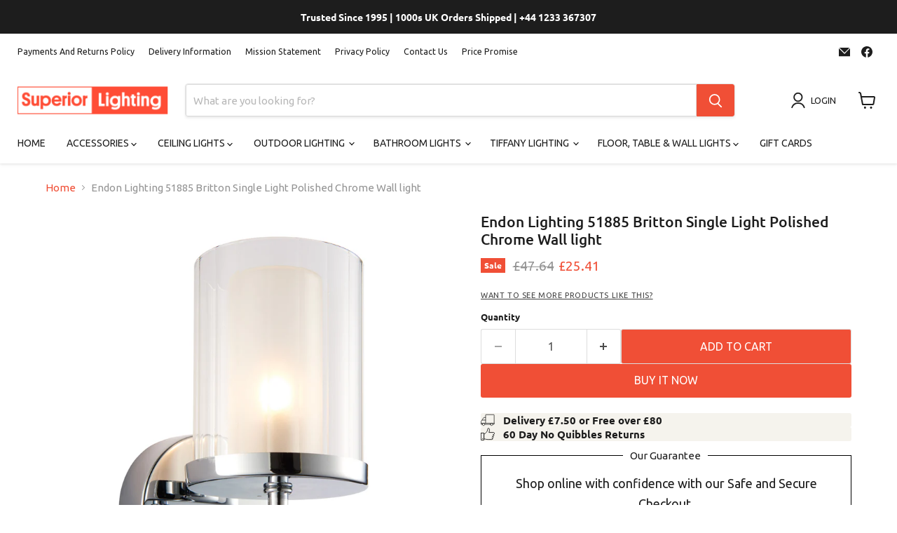

--- FILE ---
content_type: text/html; charset=utf-8
request_url: https://superiorlighting.co.uk/products/endon-lighting-51885-britton-single-light-polished-chrome-wall-light
body_size: 55869
content:
<!doctype html>
<html class="no-js no-touch" lang="en">
  <head>
    <!-- Google Consent Mode V2 Consentmo -->
<script async crossorigin fetchpriority="high" src="/cdn/shopifycloud/importmap-polyfill/es-modules-shim.2.4.0.js"></script>
<script>
  window.consentmo_gcm_initial_state = "7";
  window.consentmo_gcm_state = "1";
  window.consentmo_gcm_security_storage = "strict";
  window.consentmo_gcm_ad_storage = "marketing";
  window.consentmo_gcm_analytics_storage = "analytics";
  window.consentmo_gcm_functionality_storage = "functionality";
  window.consentmo_gcm_personalization_storage = "functionality";
  window.consentmo_gcm_ads_data_redaction = "true";
  window.consentmo_gcm_url_passthrough = "";
  window.consentmo_gcm_data_layer_name = "dataLayer";
  
  // Google Consent Mode V2 integration script from Consentmo GDPR
  window.isenseRules = {};
  window.isenseRules.gcm = {
      gcmVersion: 2,
      integrationVersion: 3,
      customChanges: false,
      consentUpdated: false,
      initialState: 7,
      isCustomizationEnabled: false,
      adsDataRedaction: true,
      urlPassthrough: false,
      dataLayer: 'dataLayer',
      categories: { ad_personalization: "marketing", ad_storage: "marketing", ad_user_data: "marketing", analytics_storage: "analytics", functionality_storage: "functionality", personalization_storage: "functionality", security_storage: "strict"},
      storage: { ad_personalization: "false", ad_storage: "false", ad_user_data: "false", analytics_storage: "false", functionality_storage: "false", personalization_storage: "false", security_storage: "false", wait_for_update: 2000 }
  };
  if(window.consentmo_gcm_state !== null && window.consentmo_gcm_state !== "" && window.consentmo_gcm_state !== "0") {
    window.isenseRules.gcm.isCustomizationEnabled = true;
    window.isenseRules.gcm.initialState = window.consentmo_gcm_initial_state === null || window.consentmo_gcm_initial_state.trim() === "" ? window.isenseRules.gcm.initialState : window.consentmo_gcm_initial_state;
    window.isenseRules.gcm.categories.ad_storage = window.consentmo_gcm_ad_storage === null || window.consentmo_gcm_ad_storage.trim() === "" ? window.isenseRules.gcm.categories.ad_storage : window.consentmo_gcm_ad_storage;
    window.isenseRules.gcm.categories.ad_user_data = window.consentmo_gcm_ad_storage === null || window.consentmo_gcm_ad_storage.trim() === "" ? window.isenseRules.gcm.categories.ad_user_data : window.consentmo_gcm_ad_storage;
    window.isenseRules.gcm.categories.ad_personalization = window.consentmo_gcm_ad_storage === null || window.consentmo_gcm_ad_storage.trim() === "" ? window.isenseRules.gcm.categories.ad_personalization : window.consentmo_gcm_ad_storage;
    window.isenseRules.gcm.categories.analytics_storage = window.consentmo_gcm_analytics_storage === null || window.consentmo_gcm_analytics_storage.trim() === "" ? window.isenseRules.gcm.categories.analytics_storage : window.consentmo_gcm_analytics_storage;
    window.isenseRules.gcm.categories.functionality_storage = window.consentmo_gcm_functionality_storage === null || window.consentmo_gcm_functionality_storage.trim() === "" ? window.isenseRules.gcm.categories.functionality_storage : window.consentmo_gcm_functionality_storage;
    window.isenseRules.gcm.categories.personalization_storage = window.consentmo_gcm_personalization_storage === null || window.consentmo_gcm_personalization_storage.trim() === "" ? window.isenseRules.gcm.categories.personalization_storage : window.consentmo_gcm_personalization_storage;
    window.isenseRules.gcm.categories.security_storage = window.consentmo_gcm_security_storage === null || window.consentmo_gcm_security_storage.trim() === "" ? window.isenseRules.gcm.categories.security_storage : window.consentmo_gcm_security_storage;
    window.isenseRules.gcm.urlPassthrough = window.consentmo_gcm_url_passthrough === null || window.consentmo_gcm_url_passthrough.trim() === "" ? window.isenseRules.gcm.urlPassthrough : window.consentmo_gcm_url_passthrough;
    window.isenseRules.gcm.adsDataRedaction = window.consentmo_gcm_ads_data_redaction === null || window.consentmo_gcm_ads_data_redaction.trim() === "" ? window.isenseRules.gcm.adsDataRedaction : window.consentmo_gcm_ads_data_redaction;
    window.isenseRules.gcm.dataLayer = window.consentmo_gcm_data_layer_name === null || window.consentmo_gcm_data_layer_name.trim() === "" ? window.isenseRules.gcm.dataLayer : window.consentmo_gcm_data_layer_name;
  }
  window.isenseRules.initializeGcm = function (rules) {
    if(window.isenseRules.gcm.isCustomizationEnabled) {
      rules.initialState = window.isenseRules.gcm.initialState;
      rules.urlPassthrough = window.isenseRules.gcm.urlPassthrough === true || window.isenseRules.gcm.urlPassthrough === 'true';
      rules.adsDataRedaction = window.isenseRules.gcm.adsDataRedaction === true || window.isenseRules.gcm.adsDataRedaction === 'true';
    }
    
    let initialState = parseInt(rules.initialState);
    let marketingBlocked = initialState === 0 || initialState === 2 || initialState === 5 || initialState === 7;
    let analyticsBlocked = initialState === 0 || initialState === 3 || initialState === 6 || initialState === 7;
    let functionalityBlocked = initialState === 4 || initialState === 5 || initialState === 6 || initialState === 7;

    let gdprCache = localStorage.getItem('gdprCache') ? JSON.parse(localStorage.getItem('gdprCache')) : null;
    if (gdprCache && typeof gdprCache.updatedPreferences !== "undefined") {
      let updatedPreferences = gdprCache.updatedPreferences;
      marketingBlocked = parseInt(updatedPreferences.indexOf('marketing')) > -1;
      analyticsBlocked = parseInt(updatedPreferences.indexOf('analytics')) > -1;
      functionalityBlocked = parseInt(updatedPreferences.indexOf('functionality')) > -1;
    }

    Object.entries(rules.categories).forEach(category => {
      if(rules.storage.hasOwnProperty(category[0])) {
        switch(category[1]) {
          case 'strict':
            rules.storage[category[0]] = "granted";
            break;
          case 'marketing':
            rules.storage[category[0]] = marketingBlocked ? "denied" : "granted";
            break;
          case 'analytics':
            rules.storage[category[0]] = analyticsBlocked ? "denied" : "granted";
            break;
          case 'functionality':
            rules.storage[category[0]] = functionalityBlocked ? "denied" : "granted";
            break;
        }
      }
    });
    rules.consentUpdated = true;
    isenseRules.gcm = rules;
  }

  // Google Consent Mode - initialization start
  window.isenseRules.initializeGcm({
    ...window.isenseRules.gcm,
    adsDataRedaction: true,
    urlPassthrough: false,
    initialState: 7
  });

  /*
  * initialState acceptable values:
  * 0 - Set both ad_storage and analytics_storage to denied
  * 1 - Set all categories to granted
  * 2 - Set only ad_storage to denied
  * 3 - Set only analytics_storage to denied
  * 4 - Set only functionality_storage to denied
  * 5 - Set both ad_storage and functionality_storage to denied
  * 6 - Set both analytics_storage and functionality_storage to denied
  * 7 - Set all categories to denied
  */

  window[window.isenseRules.gcm.dataLayer] = window[window.isenseRules.gcm.dataLayer] || [];
  function gtag() { window[window.isenseRules.gcm.dataLayer].push(arguments); }
  gtag("consent", "default", isenseRules.gcm.storage);
  isenseRules.gcm.adsDataRedaction && gtag("set", "ads_data_redaction", isenseRules.gcm.adsDataRedaction);
  isenseRules.gcm.urlPassthrough && gtag("set", "url_passthrough", isenseRules.gcm.urlPassthrough);
</script>
    <meta charset="utf-8">
    <meta http-equiv="x-ua-compatible" content="IE=edge">

    <link rel="preconnect" href="https://cdn.shopify.com">
    <link rel="preconnect" href="https://fonts.shopifycdn.com">
    <link rel="preconnect" href="https://v.shopify.com">
    <link rel="preconnect" href="https://cdn.shopifycloud.com">

    <title>Endon Lighting 51885 Britton Single Light Polished Chrome Wall light — Superior Lighting</title>

    
      <meta name="description" content="Polished chrome finish Clear ridged glass shade IP44 rated Compatible with LED Lamps Constructed from steel &amp;amp; glass   Brand: Endon lighting Range: Britton Type: Wall light Colour: Polished chrome Projection: 13cm Height: 15.5cm Width: 8.5cm Wattage: 1 x 18w G9 not included IP Rating: IP44 Product Class: Class 1 ear">
    

    
      <link rel="shortcut icon" href="//superiorlighting.co.uk/cdn/shop/files/favicon-32x32_32x32.png?v=1679815524" type="image/png">
    

    
      <link rel="canonical" href="https://superiorlighting.co.uk/products/endon-lighting-51885-britton-single-light-polished-chrome-wall-light" />
    

    <meta name="viewport" content="width=device-width">

    
    





<meta property="og:site_name" content="Superior Lighting">
<meta property="og:url" content="https://superiorlighting.co.uk/products/endon-lighting-51885-britton-single-light-polished-chrome-wall-light">
<meta property="og:title" content="Endon Lighting 51885 Britton Single Light Polished Chrome Wall light">
<meta property="og:type" content="product">
<meta property="og:description" content="Polished chrome finish Clear ridged glass shade IP44 rated Compatible with LED Lamps Constructed from steel &amp;amp; glass   Brand: Endon lighting Range: Britton Type: Wall light Colour: Polished chrome Projection: 13cm Height: 15.5cm Width: 8.5cm Wattage: 1 x 18w G9 not included IP Rating: IP44 Product Class: Class 1 ear">




    
    
    

    
    
    <meta
      property="og:image"
      content="https://superiorlighting.co.uk/cdn/shop/products/51885_1200x1200.jpg?v=1543664449"
    />
    <meta
      property="og:image:secure_url"
      content="https://superiorlighting.co.uk/cdn/shop/products/51885_1200x1200.jpg?v=1543664449"
    />
    <meta property="og:image:width" content="1200" />
    <meta property="og:image:height" content="1200" />
    
    
    <meta property="og:image:alt" content="Social media image" />
  












<meta name="twitter:title" content="Endon Lighting 51885 Britton Single Light Polished Chrome Wall light">
<meta name="twitter:description" content="Polished chrome finish Clear ridged glass shade IP44 rated Compatible with LED Lamps Constructed from steel &amp;amp; glass   Brand: Endon lighting Range: Britton Type: Wall light Colour: Polished chrome Projection: 13cm Height: 15.5cm Width: 8.5cm Wattage: 1 x 18w G9 not included IP Rating: IP44 Product Class: Class 1 ear">


    
    
    
      
      
      <meta name="twitter:card" content="summary">
    
    
    <meta
      property="twitter:image"
      content="https://superiorlighting.co.uk/cdn/shop/products/51885_1200x1200_crop_center.jpg?v=1543664449"
    />
    <meta property="twitter:image:width" content="1200" />
    <meta property="twitter:image:height" content="1200" />
    
    
    <meta property="twitter:image:alt" content="Social media image" />
  



    <link rel="preload" href="//superiorlighting.co.uk/cdn/fonts/ubuntu/ubuntu_n4.2c466c9d72970fbeeea5774a5658b256f03b28fd.woff2" as="font" crossorigin="anonymous">
    <link rel="preload" as="style" href="//superiorlighting.co.uk/cdn/shop/t/23/assets/theme.css?v=32535006248073947221761963018"><script type="importmap">
{
  "imports": {
    "element.base-media": "//superiorlighting.co.uk/cdn/shop/t/23/assets/element.base-media.js?v=61305152781971747521761962899",
    "element.image.parallax": "//superiorlighting.co.uk/cdn/shop/t/23/assets/element.image.parallax.js?v=59188309605188605141761962900",
    "element.model": "//superiorlighting.co.uk/cdn/shop/t/23/assets/element.model.js?v=101001098341450788491761962901",
    "element.quantity-selector": "//superiorlighting.co.uk/cdn/shop/t/23/assets/element.quantity-selector.js?v=68208048201360514121761962902",
    "element.text.rte": "//superiorlighting.co.uk/cdn/shop/t/23/assets/element.text.rte.js?v=28194737298593644281761962903",
    "element.video": "//superiorlighting.co.uk/cdn/shop/t/23/assets/element.video.js?v=47354384994497331701761962904",
    "es-module-shims": "//superiorlighting.co.uk/cdn/shop/t/23/assets/es-module-shims.min.js?v=3197203922110785981761962907",
    "is-land": "//superiorlighting.co.uk/cdn/shop/t/23/assets/is-land.min.js?v=92343381495565747271761962958",
    "lightbox": "//superiorlighting.co.uk/cdn/shop/t/23/assets/lightbox.js?v=116354114233759933611761962959",
    "product.gallery": "//superiorlighting.co.uk/cdn/shop/t/23/assets/product.gallery.js?v=169430556141423714401761962965",
    "section.slideshow": "//superiorlighting.co.uk/cdn/shop/t/23/assets/section.slideshow.js?v=176892809315355130961761962966",
    "util.events": "//superiorlighting.co.uk/cdn/shop/t/23/assets/util.events.js?v=163430142883111782711761962987",
    "util.misc": "//superiorlighting.co.uk/cdn/shop/t/23/assets/util.misc.js?v=117964846174238173191761962993",
    "util.resource-loader": "//superiorlighting.co.uk/cdn/shop/t/23/assets/util.resource-loader.js?v=81301169148003274841761962993",
    "utility.stylesheet": "//superiorlighting.co.uk/cdn/shop/t/23/assets/utility.stylesheet.js?v=115421978848924304161761962995",
    "vendor.drift-zoom": "//superiorlighting.co.uk/cdn/shop/t/23/assets/vendor.drift-zoom.js?v=58010873367620907491761962996",
    "vendor.in-view": "//superiorlighting.co.uk/cdn/shop/t/23/assets/vendor.in-view.js?v=126891093837844970591761962997",
    "vendor.photoswipe-ui-default": "//superiorlighting.co.uk/cdn/shop/t/23/assets/vendor.photoswipe-ui-default.min.js?v=60644649669025199041761962999",
    "vendor.photoswipe": "//superiorlighting.co.uk/cdn/shop/t/23/assets/vendor.photoswipe.min.js?v=169650331104647059261761963000",
    "vendor.swiper": "//superiorlighting.co.uk/cdn/shop/t/23/assets/vendor.swiper.js?v=18393553757305362231761963001"
  }
}
</script><script>
  if (!(HTMLScriptElement.supports && HTMLScriptElement.supports('importmap'))) {
    const el = document.createElement('script')
    el.async = true
    el.src = "//superiorlighting.co.uk/cdn/shop/t/23/assets/es-module-shims.min.js?v=3197203922110785981761962907"
    document.head.appendChild(el)
  }
</script>
<script type="module" src="//superiorlighting.co.uk/cdn/shop/t/23/assets/is-land.min.js?v=92343381495565747271761962958"></script>
<style data-shopify>:root {
    /* Core Sizes */
    --size-0-25: 0.0625rem; /* 1px */
    --size-0-5: 0.125rem; /* 2px */
    --size-1: 0.25rem; /* 4px */
    --size-1-5: 0.375rem; /* 6px */
    --size-2: 0.5rem; /* 8px */
    --size-2-5: 0.625rem; /* 10px */
    --size-3: 0.75rem; /* 12px */
    --size-3-5: 0.875rem; /* 14px */
    --size-4: 1rem; /* 16px */
    --size-4-5: 1.125rem; /* 18px */
    --size-5: 1.25rem; /* 20px */
    --size-5-5: 1.375rem; /* 22px */
    --size-6: 1.5rem; /* 24px */
    --size-6-5: 1.625rem; /* 26px */
    --size-7: 1.75rem; /* 28px */
    --size-7-5: 1.875rem; /* 30px */
    --size-8: 2rem; /* 32px */
    --size-8-5: 2.125rem; /* 34px */
    --size-9: 2.25rem; /* 36px */
    --size-9-5: 2.375rem; /* 38px */
    --size-10: 2.5rem; /* 40px */
    --size-11: 2.75rem; /* 44px */
    --size-12: 3rem; /* 48px */
    --size-14: 3.5rem; /* 56px */
    --size-16: 4rem; /* 64px */
    --size-18: 4.5rem; /* 72px */
    --size-20: 5rem; /* 80px */
    --size-24: 6rem; /* 96px */
    --size-28: 7rem; /* 112px */
    --size-32: 8rem; /* 128px */

    /* Text Sizes */
    --text-size-2: 0.5rem; /* 8px */
    --text-size-2-5: 0.625rem; /* 10px */
    --text-size-3: 0.75rem; /* 12px */
    --text-size-3-5: 0.875rem; /* 14px */
    --text-size-4: 1rem; /* 16px */
    --text-size-4-5: 1.125rem; /* 18px */
    --text-size-5: 1.25rem; /* 20px */
    --text-size-5-5: 1.375rem; /* 22px */
    --text-size-6: 1.5rem; /* 24px */
    --text-size-6-5: 1.625rem; /* 26px */
    --text-size-7: 1.75rem; /* 28px */
    --text-size-7-5: 1.875rem; /* 30px */
    --text-size-8: 2rem; /* 32px */
    --text-size-8-5: 2.125rem; /* 34px */
    --text-size-9: 2.25rem; /* 36px */
    --text-size-9-5: 2.375rem; /* 38px */
    --text-size-10: 2.5rem; /* 40px */
    --text-size-11: 2.75rem; /* 44px */
    --text-size-12: 3rem; /* 48px */
    --text-size-14: 3.5rem; /* 56px */
    --text-size-16: 4rem; /* 64px */
    --text-size-18: 4.5rem; /* 72px */
    --text-size-20: 5rem; /* 80px */
    --text-size-24: 6rem; /* 96px */
    --text-size-28: 7rem; /* 112px */
    --text-size-32: 8rem; /* 128px */

    /* Line */
    --line-size-none: 0px;
    --line-size-xs: 0.5px;
    --line-size-sm: 1px;
    --line-size-md: 2px;
    --line-size-lg: 4px;
    --line-size-xl: 8px;

    /* Gap */
    --gap-size-none: 0px;
    --gap-size-xs: 8px;
    --gap-size-sm: 16px;
    --gap-size-md: 32px;
    --gap-size-lg: 48px;
    --gap-size-xl: 64px;

    /* Radius */
    --radius-xs: 4px;
    --radius-sm: 8px;
    --radius-md: 12px;
    --radius-lg: 16px;
    --radius-xl: 24px;
    --radius-2xl: 32px;
    --radius-none: 0px;
    --radius-full: 999px;

    /* Dropshadow */
    --shadow-none: 0px 0px 0px 0px rgba(0, 0, 0, 0);
    --shadow-sm: 0px 1px 2px 0px rgba(0, 0, 0, 0.08);
    --shadow-md: 0px 2px 4px -1px rgba(0, 0, 0, 0.08);
    --shadow-lg: 0px 8px 16px -4px rgba(0, 0, 0, 0.08);
    --shadow-xl: 0px 16px 32px -6px rgba(0, 0, 0, 0.12);
    --shadow-2xl: 0px 16px 64px -12px rgba(0, 0, 0, 0.22);

    /* Font Weights */
    --font-weight-100: 100;
    --font-weight-200: 200;
    --font-weight-300: 300;
    --font-weight-400: 400;
    --font-weight-500: 500;
    --font-weight-600: 600;
    --font-weight-700: 700;
    --font-weight-800: 800;
    --font-weight-900: 900;

    /* Letter Spacings */
    --letter-space-2xs: -0.05em;
    --letter-space-xs: -0.03em;
    --letter-space-sm: -0.015em;
    --letter-space-md: 0em;
    --letter-space-lg: 0.015em;
    --letter-space-xl: 0.03em;
    --letter-space-2xl: 0.05em;
    --letter-space-3xl: 0.08em;
    --letter-space-4xl: 0.12em;

    /* Line Heights */
    --line-height-2xs: 0.9;
    --line-height-xs: 1;
    --line-height-sm: 1.1;
    --line-height-md: 1.2;
    --line-height-lg: 1.5;
    --line-height-xl: 1.7;
    --line-height-2xl: 2;

    /* Color Shades */
    --shade-0: 0%;
    --shade-4: 4%;
    --shade-8: 8%;
    --shade-12: 12%;
    --shade-16: 16%;
    --shade-20: 20%;
    --shade-30: 30%;
    --shade-40: 40%;
    --shade-50: 50%;
    --shade-60: 60%;
    --shade-70: 70%;
    --shade-80: 80%;
    --shade-90: 90%;
    --shade-100: 100%;
  }</style><style data-shopify>/* Root Variables */
  :root {
    --root-font-size: 16px;
    --root-color-primary: #000;
    --root-color-secondary: #fff;
  }

  /* Colors */
  :root {
    --color-primary: var(--root-color-primary);
    --color-secondary: var(--root-color-secondary);
    --color-focus: #4a9afc;
    --color-error: #ba4444;
    --color-price: var(--color-primary);
    --color-text-savings: var(--color-primary);
    --disabled-grey: #f6f6f6;
    --disabled-border: #b6b6b6;
    --disabled-grey-text: #b6b6b6;
    --success-green: #56ad6a;
    --success-green-bg: #ecfef0;
    --color-sticky-nav-links: #fff;
  }

  /* Body Font Stack */
  :root {
    --body-font-family: 'Arial';
    --body-font-family-fallback: 'sans-serif';
    --body-font-weight: var(--font-weight-400);
    --body-letter-spacing: var(--letter-space-md);
    --body-line-height: var(--line-height-md);
    --body-text-transform: none;
    --body-lg-font-size: var(--text-size-4);
    --body-md-font-size: var(--text-size-3-5);
    --body-sm-font-size: var(--text-size-3);
    --body-xs-font-size: var(--text-size-2-5);

    @media screen and (min-width: 769px) {
      --body-lg-font-size: var(--text-size-4-5);
      --body-md-font-size: var(--text-size-4);
      --body-sm-font-size: var(--text-size-3-5);
      --body-xs-font-size: var(--text-size-3);
    }
  }

  /* Heading Font Stack */
  :root {
    --heading-font-family: 'Arial';
    --heading-font-family-fallback: 'sans-serif';
    --heading-font-weight: var(--font-weight-700);
    --heading-letter-spacing: var(--letter-space-md);

    --heading-2xl-line-height: var(--line-height-md);
    --heading-xl-line-height: var(--line-height-md);
    --heading-lg-line-height: var(--line-height-md);
    --heading-md-line-height: var(--line-height-md);
    --heading-sm-line-height: var(--line-height-md);
    --heading-xs-line-height: var(--line-height-md);

    --heading-2xl-font-size: var(--text-size-12);
    --heading-xl-font-size: var(--text-size-8);
    --heading-lg-font-size: var(--text-size-6);
    --heading-md-font-size: var(--text-size-5);
    --heading-sm-font-size: var(--text-size-4-5);
    --heading-xs-font-size: var(--text-size-4);

    @media screen and (min-width: 769px) {
      --heading-2xl-font-size: var(--text-size-16);
      --heading-xl-font-size: var(--text-size-12);
      --heading-lg-font-size: var(--text-size-8);
      --heading-md-font-size: var(--text-size-6);
      --heading-sm-font-size: var(--text-size-5);
      --heading-xs-font-size: var(--text-size-4-5);
    }
  }

  /* Accent Font Stack */
  :root {
    --accent-font-family: 'Arial';
    --accent-font-family-fallback: 'sans-serif';
    --accent-font-weight: var(--font-weight-400);
    --accent-letter-spacing: var(--letter-space-4xl);
    --accent-line-height: var(--line-height-md);
    --accent-text-transform: uppercase;
  }

  /* ==================================================================== */
  /* OLD CSS VARIABLES THAT NEEDS TO 🔥 */
  /* ==================================================================== */
  :root {
    --z-index-modal: 30;
    --z-index-toolbar: 7;
    --z-index-header: 6;
    --z-index-header-submenu: 7;
    --z-index-header-bottom-row: 3;
    --z-index-header-drawers: 5;
    --z-index-header-drawers-mobile: 3;
    --z-index-header-search: 7;
    --z-index-loader: 4;
    --z-index-header-search-overlay: 1;
    --url-ico-select: url(//superiorlighting.co.uk/cdn/shop/t/23/assets/ico-select.svg);
    --url-swirl-svg: url(//superiorlighting.co.uk/cdn/shop/t/23/assets/swirl.svg);
    --header-padding-bottom: 0;
    --gutter: 30px;
    --page-width: 1500px;
    --page-width-narrow: 1000px;
    --page-width-gutter-small: 17px;
    --grid-gutter: 22px;
    --grid-gutter-small: 16px;
    --slide-curve: 0.25s cubic-bezier(0.165, 0.84, 0.44, 1);
    --drawer-box-shadow: 0 10px 25px rgba(0, 0, 0, 0.15);
    --product-grid-margin: 10px;
    --product-grid-padding: 12px;
    --product-radius: 10px;
    --page-top-padding: 35px;
    --page-narrow: 780px;
    --page-width-padding: 40px;
    --grid-gutter: 22px;
    --index-section-padding: 60px;
    --section-header-bottom: 40px;
    --size-chart-margin: 30px 0;
    --size-chart-icon-margin: 5px;
    --newsletter-reminder-padding: 20px 30px 20px 25px;
    --text-frame-margin: 10px;
    --desktop-menu-chevron-size: 10px;
    --site-nav-item-padding: 20px;
    --site-nav-item-padding-top-bottom: 16px;
    --site-nav-icon-padding: 12px;
  }

  @media screen and (max-width: 768px) {
    :root {
      --page-top-padding: 15px;
      --page-narrow: 330px;
      --page-width-padding: 17px;
      --grid-gutter: 16px;
      --index-section-padding: 40px;
      --section-header-bottom: 25px;
      --text-frame-margin: 7px;
    }
  }</style>
<style data-shopify>:root {
    --text-size-scale-n-4: var(--text-size-2); /* 8px */
    --text-size-scale-n-3: var(--text-size-2-5); /* 10px */
    --text-size-scale-n-2: var(--text-size-3); /* 12px */
    --text-size-scale-n-1: var(--text-size-3-5); /* 14px */
    --text-size-scale-n0: var(--text-size-4); /* 16px */
    --text-size-scale-n1: var(--text-size-4-5); /* 18px */
    --text-size-scale-n2: var(--text-size-5); /* 20px */
    --text-size-scale-n3: var(--text-size-6); /* 24px */
    --text-size-scale-n4: var(--text-size-6-5); /* 26px */
    --text-size-scale-n5: var(--text-size-7); /* 28px */
    --text-size-scale-n6: var(--text-size-8); /* 32px */
    --text-size-scale-n7: var(--text-size-9); /* 36px */
    --text-size-scale-n8: var(--text-size-10); /* 40px */
    --text-size-scale-n9: var(--text-size-12); /* 48px */
    --text-size-scale-n10: var(--text-size-14); /* 56px */
    --text-size-scale-n11: var(--text-size-16); /* 64px */
    --text-size-scale-n12: var(--text-size-18); /* 72px */
    --text-size-scale-n13: var(--text-size-20); /* 80px */
    --text-size-scale-n14: var(--text-size-24); /* 96px */

    --font-weight-scale-n-3: var(--font-weight-100);
    --font-weight-scale-n-2: var(--font-weight-200);
    --font-weight-scale-n-1: var(--font-weight-300);
    --font-weight-scale-n0: var(--font-weight-400);
    --font-weight-scale-n1: var(--font-weight-500);
    --font-weight-scale-n2: var(--font-weight-600);
    --font-weight-scale-n3: var(--font-weight-700);
    --font-weight-scale-n4: var(--font-weight-800);
    --font-weight-scale-n5: var(--font-weight-900);

    --letter-spacing-scale-n-3: var(--letter-space-2xs);
    --letter-spacing-scale-n-2: var(--letter-space-xs);
    --letter-spacing-scale-n-1: var(--letter-space-sm);
    --letter-spacing-scale-n0: var(--letter-space-md);
    --letter-spacing-scale-n1: var(--letter-space-lg);
    --letter-spacing-scale-n2: var(--letter-space-xl);
    --letter-spacing-scale-n3: var(--letter-space-2xl);
    --letter-spacing-scale-n4: var(--letter-space-3xl);
    --letter-spacing-scale-n5: var(--letter-space-4xl);

    --line-height-scale-n-3: var(--line-height-2xs);
    --line-height-scale-n-2: var(--line-height-xs);
    --line-height-scale-n-1: var(--line-height-sm);
    --line-height-scale-n0: var(--line-height-md);
    --line-height-scale-n1: var(--line-height-lg);
    --line-height-scale-n2: var(--line-height-xl);
    --line-height-scale-n3: var(--line-height-2xl);

    /* Body Font Scales *//* Heading Font Scales *//* Accent Font Scales */@media screen and (min-width: 769px) {
      /* Body Font Desktop Sizes *//* Heading Desktop Font Sizes */}
  }</style>
<style data-shopify>:root {
    

    
  }

  

  

  /* LEGACY TOKENS THAT WE NEED TO KILLLLLLLLLLLLL */
  /* --------------------------------------------- */

  :root {
    /* Fixed colors */
    --color-price: ;
    --color-text-savings: ;

    /* TODO: Move to component that uses this */
    --color-button-primary: #000; /* TODO: Remove this */
    --color-button-primary-light: #1a1a1a; /* TODO: Remove this */
    --color-button-primary-dim: #000000; /* TODO: Remove this */
    --color-button-primary-text: #ffffff; /* TODO: Remove this */

    --color-sale-tag: ;
    --color-sale-tag-text: ;
  }</style><style data-shopify>
  :root {
    

    --color-background: #fff;
    --color-background-alpha-0: rgba(255, 255, 255, 0);
    --color-background-alpha-90: rgba(255, 255, 255, 0.9);

    /* Typography */
    
    
    --color-headings: #1d1d1d;
    --color-text: #1d1d1d;

    --color-text-05: #f4f4f4;
    --color-text-05-alpha-0: rgba(244, 244, 244, 0);

    --color-text-hover: #1d1d1d;
    --color-text-light: #1d1d1d;
    --color-links: #046e82;
    --color-link-hover: #1d1d1d;

    /* Products */
    --color-products-in-stock: #268c0b;
    --color-products-low-stock: #cc1313;
    --color-products-no-stock: #121212;

    /* Buttons */
    
    

    --color-button-text: #ffffff;
    --color-button-background: #f04f36;
    --color-button-background-hover: #f2614a;

    --color-button-background-focus: #dddddd;
    --color-button-disable: #939393;

    --color-button-secondary-text: #f04f36;
    --color-button-secondary-background: #ffffff;
    --color-button-secondary-background-hover: #ffffff;
    --color-button-secondary-background-focus: #e6e6e6;
    --color-button-secondary-border: #dddddd;
    --color-button-secondary-border-hover: #c7c7c7;

    --button-primary-text-color: #ffffff;
    --button-primary-text-color-highlight: #ffffff;
    --button-primary-bg-color: #000000;
    --button-primary-bg-color-highlight: #606060;
    --button-primary-border-color: rgba(0,0,0,0);
    --button-primary-border-color-highlight: rgba(0,0,0,0);

    --button-secondary-text-color: #000000;
    --button-secondary-text-color-highlight: #ffffff;
    --button-secondary-bg-color: rgba(0,0,0,0);
    --button-secondary-bg-color-highlight: #000000;
    --button-secondary-border-color: #000000;
    --button-secondary-border-color-highlight: #000000;

    --button-link-text-color: #000000;
    --button-link-text-color-highlight: #ccc;

    /* Header */
    --color-header-text: #1d1d1d;
    --color-header-background: #fff;

    /* Forms */
    
    --color-input-text: #4d4d4d;

    --color-input-text-hover: #dddddd;

    --color-input-background: #fff;
    --color-input-background-hover: #f4f4f4;

    --color-input-border: #dddddd;
    --color-input-border-alpha-25: rgba(221, 221, 221, 0.25);


    --color-input-border-morph-2: #c7c7c7;
    --color-input-border-morph-4: #b1b1b1;
    --color-input-border-morph-10: #858585;
    --color-input-border-morph-12: #767676;

    --color-input-border-hover: #c7c7c7;

    --color-product-sale-accent: #f04f36;
    --color-product-review-star: #ffab41;

    /* Footer */
    --color-footer-text: #1d1d1d;

    --color-footer-background: #f5f3ed;


    --color-footer-link: #3c3c3c;
    --color-footer-color-alt: rgba(29, 29, 29, 0.8);
    --color-additional-accent: rgba(29, 29, 29, 0.5);

    /* Placeholders */
    --color-placeholder-background: #ededed;
    --color-placeholder-fill: #b0b0b0;

    /* General */
    
    
    
    --color-black: #000;
    --color-white: #fff;

    --color-border: #808080;
    --color-border-modify: rgba(128, 128, 128, 0.3);
    --color-border-less-soft: rgba(0, 0, 0, 0.25);
    --color-border-soft: rgba(0, 0, 0, 0.15);
    --color-border-softer: rgba(0, 0, 0, 0.1);


    --color-overlay-background: Liquid error (snippets/head.styles.legacy-settings-color line 118): Alpha must be a float between 0 and 1;


    --color-background-8: #ededed;
    --color-background-4: #f6f6f6;

    --color-background-light: #f2f2f2;
    --color-search-category-background: #e8e8e8;

    --color-box-shadow-border: rgba(128, 128, 128, 0.16);
    --color-box-shadow-shadow: rgba(128, 128, 128, 0.11);
    --color-box-shadow-border-focused: rgba(128, 128, 128, 0.5);
    --color-box-shadow-shadow-focused: rgba(128, 128, 128, 0.5);

    --color-box-shadow-shadow-headings: rgba(128, 128, 128, 0.05);

    --color-error: #f05d5d;
    --color-success: #51a551;
    --color-warning: #dfa354;
    --color-highlight: #fffbd9;
    --color-notice: --color-text;
    --color-sale: --color-product-sale-accent;
    --color-star: --color-product-review-star;
    --color-star-empty: #8e8e8e;

    --color-facebook: #425dab;
    --color-x: #000;
    --color-pinterest: #bd1c1c;
    --color-linkedin: #0077B5;
  }
</style>
<style data-shopify>:root {
    --heading-font-family: 'Open Sans', sans-serif;
    --heading-font-weight: 400;
    --heading-letter-spacing: 0px;
    --body-font-family: 'Open Sans', sans-serif;

    --heading-font-style: normal;
    --subheading-font-family: 'Open Sans', sans-serif;
    --button-font-family: 'Open Sans', sans-serif;

    /* Font sizes */
    --heading-xl-font-size: 40px;
    --heading-lg-font-size: 20px;
    --body-md-font-size: 15px;

    --button-primary-font-size: 1rem;
    --button-primary-line-height: inherit;

    --button-secondary-font-size: 1rem;
    --button-secondary-line-height: inherit;

    --button-link-style-font-size: 1rem;
    --button-link-style-line-height: inherit;

    --heading-responsive: 1;
    --subheading-responsive: 1;

    /* Button styles */
    --button-font-weight: 700;
    --button-font-style: normal;
    --button-letter-spacing: 0px;
    --button-transition-speed: 0.3s;
    --button-font-capitalization: none;

    --button-primary-border-radius: 0px;
    --button-secondary-border-radius: 0px;
    --button-link-underline-thickness: 1px;
    --button-link-underline-style: solid;
  }</style>



<style data-shopify>
  :root {
    /* Backgrounds */
    
    

    --color-background: 
      
rgb(255, 255, 255)
    ;
    --color-background-alpha-0: rgba(255, 255, 255, 0);
    --color-background-alpha-90: rgba(255, 255, 255, 0.9);

    /* Typography */
    --color-headings: #1d1d1d;
    --color-text: #1d1d1d;

    --color-text-05: #f4f4f4;
    --color-text-05-alpha-0: rgba(244, 244, 244, 0);

    
    

    
    
    
    

    --color-text-hover: 
      
#3a3a3a
    ;
    --color-text-light: #949494;
    --color-links: #f04f36;

    
    
    

    --color-link-hover: 
      
#ee361a
    ;

    /* Products */
    --color-products-in-stock: #3C9342;
    --color-products-low-stock: #E99114;
    --color-products-no-stock: #BF262F;

    /* Buttons */
    --color-button-text: #ffffff;
    --color-button-background: #f04f36;
    --color-button-background-hover: rgb(242, 97, 74);

    
    

    --color-button-background-focus: 
      
#ef3e23
    ;
    --color-button-disable: #939393;

    --color-button-secondary-text: #f04f36;
    --color-button-secondary-background: #ffffff;
    --color-button-secondary-background-hover: rgb(255, 255, 255);

    
    

    --color-button-secondary-background-focus: 
      
#ebebeb
    ;
    --color-button-secondary-border: #dddddd;

    
    

    --color-button-secondary-border-hover: 
      
#cecece
    ;

    /* Header */
    --color-header-text: #1d1d1d;

    
    

    --color-header-background: 
      
rgb(255, 255, 255)
    ;

    /* Forms */
    --color-input-text: #4d4d4d;

    
    

    --color-input-text-hover: 
      
#434343
    ;

    --color-input-background: #ffffff;
    --color-input-background-hover: #f4f4f4;

    --color-input-border: #dddddd;
    --color-input-border-alpha-25: rgba(221, 221, 221, 0.25);

    

    
    

    
    

    
    

    
    

    --color-input-border-morph-2: 
      
#cecece
    ;
    --color-input-border-morph-4: 
      
#bebebe
    ;
    --color-input-border-morph-10: 
      
#919191
    ;
    --color-input-border-morph-12: 
      
#818181
    ;

    --color-input-border-hover: 
      
#cecece
    ;

    --color-product-sale-accent: #f04f36;
    --color-product-review-star: #ffab41;

    /* Footer */
    --color-footer-text: #1d1d1d;

    
    

    --color-footer-background: 
      
rgb(221, 221, 221)
    ;

    
    

    --color-footer-link: 
      
#282828
    ;
    --color-footer-color-alt: rgba(29, 29, 29, 0.8);
    --color-additional-accent: rgba(29, 29, 29, 0.5);

    /* Placeholders */
    --color-placeholder-background: #ededed;
    --color-placeholder-fill: #b0b0b0;

    /* General */
    
    

    --color-black: #000;
    --color-white: #fff;

    
    
    
    

    
    

    --color-border: rgb(128, 128, 128);
    --color-border-modify: rgba(128, 128, 128, 0.3);
    --color-border-less-soft: rgba(0, 0, 0, 0.25);
    --color-border-soft: rgba(0, 0, 0, 0.15);
    --color-border-softer: rgba(0, 0, 0, 0.1);

    

    --color-overlay-background: rgba(0, 0, 0, 0.5);

    

    --color-background-8: #ededed;
    --color-background-4: #f6f6f6;

    --color-background-light: #f4f4f4;
    --color-search-category-background: #e8e8e8;

    --color-box-shadow-border: rgba(128, 128, 128, 0.16);
    --color-box-shadow-shadow: rgba(128, 128, 128, 0.11);
    --color-box-shadow-border-focused: rgba(128, 128, 128, 0.5);
    --color-box-shadow-shadow-focused: rgba(128, 128, 128, 0.5);

    --color-box-shadow-shadow-headings: rgba(128, 128, 128, 0.05);

    --color-error: #f05d5d;
    --color-success: #51a551;
    --color-warning: #dfa354;
    --color-highlight: #fffbd9;
    --color-notice: --color-text;
    --color-sale: --color-product-sale-accent;
    --color-star: --color-product-review-star;
    --color-star-empty: #8e8e8e;

    --color-facebook: #425dab;
    --color-x: #000;
    --color-pinterest: #bd1c1c;
    --color-linkedin: #0077B5;
  }
</style>

<style data-shopify>:root {
    /* Override heading font stack with empire legacy settings */
    --heading-font-family: Ubuntu,sans-serif;
    --heading-font-scale: 0.8;
    --heading-font-weight: 500;
    --heading-font-style: normal;
    --heading-font-capitalization: initial;
    --heading-letter-spacing: 0.0em;
    --subheading-font-family: 'Nunito Sans', sans-serif;
    --button-font-family: Ubuntu,sans-serif;
    --button-font-capitalization: uppercase;
    --button-letter-spacing: 0.0em;

    --heading-responsive: 1;
    --subheading-responsive: 1;
    --body-font-family: Ubuntu;
  }</style><script>window.performance && window.performance.mark && window.performance.mark('shopify.content_for_header.start');</script><meta name="google-site-verification" content="6-8ioycbBkdNdTq3P3RRxhxGx_NC-qOGTjO3dwIvCJo">
<meta id="shopify-digital-wallet" name="shopify-digital-wallet" content="/9068871739/digital_wallets/dialog">
<meta name="shopify-checkout-api-token" content="4c14e619571aa20d3d22e5d88d4764eb">
<meta id="in-context-paypal-metadata" data-shop-id="9068871739" data-venmo-supported="false" data-environment="production" data-locale="en_US" data-paypal-v4="true" data-currency="GBP">
<link rel="alternate" type="application/json+oembed" href="https://superiorlighting.co.uk/products/endon-lighting-51885-britton-single-light-polished-chrome-wall-light.oembed">
<script async="async" src="/checkouts/internal/preloads.js?locale=en-GB"></script>
<link rel="preconnect" href="https://shop.app" crossorigin="anonymous">
<script async="async" src="https://shop.app/checkouts/internal/preloads.js?locale=en-GB&shop_id=9068871739" crossorigin="anonymous"></script>
<script id="apple-pay-shop-capabilities" type="application/json">{"shopId":9068871739,"countryCode":"GB","currencyCode":"GBP","merchantCapabilities":["supports3DS"],"merchantId":"gid:\/\/shopify\/Shop\/9068871739","merchantName":"Superior Lighting","requiredBillingContactFields":["postalAddress","email","phone"],"requiredShippingContactFields":["postalAddress","email","phone"],"shippingType":"shipping","supportedNetworks":["visa","maestro","masterCard","amex","discover","elo"],"total":{"type":"pending","label":"Superior Lighting","amount":"1.00"},"shopifyPaymentsEnabled":true,"supportsSubscriptions":true}</script>
<script id="shopify-features" type="application/json">{"accessToken":"4c14e619571aa20d3d22e5d88d4764eb","betas":["rich-media-storefront-analytics"],"domain":"superiorlighting.co.uk","predictiveSearch":true,"shopId":9068871739,"locale":"en"}</script>
<script>var Shopify = Shopify || {};
Shopify.shop = "superior-lighting-shop.myshopify.com";
Shopify.locale = "en";
Shopify.currency = {"active":"GBP","rate":"1.0"};
Shopify.country = "GB";
Shopify.theme = {"name":"Updated copy Empire  01.11.25","id":182213771649,"schema_name":"Empire","schema_version":"12.2.0","theme_store_id":838,"role":"main"};
Shopify.theme.handle = "null";
Shopify.theme.style = {"id":null,"handle":null};
Shopify.cdnHost = "superiorlighting.co.uk/cdn";
Shopify.routes = Shopify.routes || {};
Shopify.routes.root = "/";</script>
<script type="module">!function(o){(o.Shopify=o.Shopify||{}).modules=!0}(window);</script>
<script>!function(o){function n(){var o=[];function n(){o.push(Array.prototype.slice.apply(arguments))}return n.q=o,n}var t=o.Shopify=o.Shopify||{};t.loadFeatures=n(),t.autoloadFeatures=n()}(window);</script>
<script>
  window.ShopifyPay = window.ShopifyPay || {};
  window.ShopifyPay.apiHost = "shop.app\/pay";
  window.ShopifyPay.redirectState = null;
</script>
<script id="shop-js-analytics" type="application/json">{"pageType":"product"}</script>
<script defer="defer" async type="module" src="//superiorlighting.co.uk/cdn/shopifycloud/shop-js/modules/v2/client.init-shop-cart-sync_BT-GjEfc.en.esm.js"></script>
<script defer="defer" async type="module" src="//superiorlighting.co.uk/cdn/shopifycloud/shop-js/modules/v2/chunk.common_D58fp_Oc.esm.js"></script>
<script defer="defer" async type="module" src="//superiorlighting.co.uk/cdn/shopifycloud/shop-js/modules/v2/chunk.modal_xMitdFEc.esm.js"></script>
<script type="module">
  await import("//superiorlighting.co.uk/cdn/shopifycloud/shop-js/modules/v2/client.init-shop-cart-sync_BT-GjEfc.en.esm.js");
await import("//superiorlighting.co.uk/cdn/shopifycloud/shop-js/modules/v2/chunk.common_D58fp_Oc.esm.js");
await import("//superiorlighting.co.uk/cdn/shopifycloud/shop-js/modules/v2/chunk.modal_xMitdFEc.esm.js");

  window.Shopify.SignInWithShop?.initShopCartSync?.({"fedCMEnabled":true,"windoidEnabled":true});

</script>
<script>
  window.Shopify = window.Shopify || {};
  if (!window.Shopify.featureAssets) window.Shopify.featureAssets = {};
  window.Shopify.featureAssets['shop-js'] = {"shop-cart-sync":["modules/v2/client.shop-cart-sync_DZOKe7Ll.en.esm.js","modules/v2/chunk.common_D58fp_Oc.esm.js","modules/v2/chunk.modal_xMitdFEc.esm.js"],"init-fed-cm":["modules/v2/client.init-fed-cm_B6oLuCjv.en.esm.js","modules/v2/chunk.common_D58fp_Oc.esm.js","modules/v2/chunk.modal_xMitdFEc.esm.js"],"shop-cash-offers":["modules/v2/client.shop-cash-offers_D2sdYoxE.en.esm.js","modules/v2/chunk.common_D58fp_Oc.esm.js","modules/v2/chunk.modal_xMitdFEc.esm.js"],"shop-login-button":["modules/v2/client.shop-login-button_QeVjl5Y3.en.esm.js","modules/v2/chunk.common_D58fp_Oc.esm.js","modules/v2/chunk.modal_xMitdFEc.esm.js"],"pay-button":["modules/v2/client.pay-button_DXTOsIq6.en.esm.js","modules/v2/chunk.common_D58fp_Oc.esm.js","modules/v2/chunk.modal_xMitdFEc.esm.js"],"shop-button":["modules/v2/client.shop-button_DQZHx9pm.en.esm.js","modules/v2/chunk.common_D58fp_Oc.esm.js","modules/v2/chunk.modal_xMitdFEc.esm.js"],"avatar":["modules/v2/client.avatar_BTnouDA3.en.esm.js"],"init-windoid":["modules/v2/client.init-windoid_CR1B-cfM.en.esm.js","modules/v2/chunk.common_D58fp_Oc.esm.js","modules/v2/chunk.modal_xMitdFEc.esm.js"],"init-shop-for-new-customer-accounts":["modules/v2/client.init-shop-for-new-customer-accounts_C_vY_xzh.en.esm.js","modules/v2/client.shop-login-button_QeVjl5Y3.en.esm.js","modules/v2/chunk.common_D58fp_Oc.esm.js","modules/v2/chunk.modal_xMitdFEc.esm.js"],"init-shop-email-lookup-coordinator":["modules/v2/client.init-shop-email-lookup-coordinator_BI7n9ZSv.en.esm.js","modules/v2/chunk.common_D58fp_Oc.esm.js","modules/v2/chunk.modal_xMitdFEc.esm.js"],"init-shop-cart-sync":["modules/v2/client.init-shop-cart-sync_BT-GjEfc.en.esm.js","modules/v2/chunk.common_D58fp_Oc.esm.js","modules/v2/chunk.modal_xMitdFEc.esm.js"],"shop-toast-manager":["modules/v2/client.shop-toast-manager_DiYdP3xc.en.esm.js","modules/v2/chunk.common_D58fp_Oc.esm.js","modules/v2/chunk.modal_xMitdFEc.esm.js"],"init-customer-accounts":["modules/v2/client.init-customer-accounts_D9ZNqS-Q.en.esm.js","modules/v2/client.shop-login-button_QeVjl5Y3.en.esm.js","modules/v2/chunk.common_D58fp_Oc.esm.js","modules/v2/chunk.modal_xMitdFEc.esm.js"],"init-customer-accounts-sign-up":["modules/v2/client.init-customer-accounts-sign-up_iGw4briv.en.esm.js","modules/v2/client.shop-login-button_QeVjl5Y3.en.esm.js","modules/v2/chunk.common_D58fp_Oc.esm.js","modules/v2/chunk.modal_xMitdFEc.esm.js"],"shop-follow-button":["modules/v2/client.shop-follow-button_CqMgW2wH.en.esm.js","modules/v2/chunk.common_D58fp_Oc.esm.js","modules/v2/chunk.modal_xMitdFEc.esm.js"],"checkout-modal":["modules/v2/client.checkout-modal_xHeaAweL.en.esm.js","modules/v2/chunk.common_D58fp_Oc.esm.js","modules/v2/chunk.modal_xMitdFEc.esm.js"],"shop-login":["modules/v2/client.shop-login_D91U-Q7h.en.esm.js","modules/v2/chunk.common_D58fp_Oc.esm.js","modules/v2/chunk.modal_xMitdFEc.esm.js"],"lead-capture":["modules/v2/client.lead-capture_BJmE1dJe.en.esm.js","modules/v2/chunk.common_D58fp_Oc.esm.js","modules/v2/chunk.modal_xMitdFEc.esm.js"],"payment-terms":["modules/v2/client.payment-terms_Ci9AEqFq.en.esm.js","modules/v2/chunk.common_D58fp_Oc.esm.js","modules/v2/chunk.modal_xMitdFEc.esm.js"]};
</script>
<script>(function() {
  var isLoaded = false;
  function asyncLoad() {
    if (isLoaded) return;
    isLoaded = true;
    var urls = ["https:\/\/searchanise-ef84.kxcdn.com\/widgets\/shopify\/init.js?a=4Y0A8U6N4R\u0026shop=superior-lighting-shop.myshopify.com"];
    for (var i = 0; i < urls.length; i++) {
      var s = document.createElement('script');
      s.type = 'text/javascript';
      s.async = true;
      s.src = urls[i];
      var x = document.getElementsByTagName('script')[0];
      x.parentNode.insertBefore(s, x);
    }
  };
  if(window.attachEvent) {
    window.attachEvent('onload', asyncLoad);
  } else {
    window.addEventListener('load', asyncLoad, false);
  }
})();</script>
<script id="__st">var __st={"a":9068871739,"offset":0,"reqid":"692578b1-32a1-4bd4-82d3-bd4c893d50f6-1769062485","pageurl":"superiorlighting.co.uk\/products\/endon-lighting-51885-britton-single-light-polished-chrome-wall-light","u":"426b9aa43b82","p":"product","rtyp":"product","rid":1955607085115};</script>
<script>window.ShopifyPaypalV4VisibilityTracking = true;</script>
<script id="captcha-bootstrap">!function(){'use strict';const t='contact',e='account',n='new_comment',o=[[t,t],['blogs',n],['comments',n],[t,'customer']],c=[[e,'customer_login'],[e,'guest_login'],[e,'recover_customer_password'],[e,'create_customer']],r=t=>t.map((([t,e])=>`form[action*='/${t}']:not([data-nocaptcha='true']) input[name='form_type'][value='${e}']`)).join(','),a=t=>()=>t?[...document.querySelectorAll(t)].map((t=>t.form)):[];function s(){const t=[...o],e=r(t);return a(e)}const i='password',u='form_key',d=['recaptcha-v3-token','g-recaptcha-response','h-captcha-response',i],f=()=>{try{return window.sessionStorage}catch{return}},m='__shopify_v',_=t=>t.elements[u];function p(t,e,n=!1){try{const o=window.sessionStorage,c=JSON.parse(o.getItem(e)),{data:r}=function(t){const{data:e,action:n}=t;return t[m]||n?{data:e,action:n}:{data:t,action:n}}(c);for(const[e,n]of Object.entries(r))t.elements[e]&&(t.elements[e].value=n);n&&o.removeItem(e)}catch(o){console.error('form repopulation failed',{error:o})}}const l='form_type',E='cptcha';function T(t){t.dataset[E]=!0}const w=window,h=w.document,L='Shopify',v='ce_forms',y='captcha';let A=!1;((t,e)=>{const n=(g='f06e6c50-85a8-45c8-87d0-21a2b65856fe',I='https://cdn.shopify.com/shopifycloud/storefront-forms-hcaptcha/ce_storefront_forms_captcha_hcaptcha.v1.5.2.iife.js',D={infoText:'Protected by hCaptcha',privacyText:'Privacy',termsText:'Terms'},(t,e,n)=>{const o=w[L][v],c=o.bindForm;if(c)return c(t,g,e,D).then(n);var r;o.q.push([[t,g,e,D],n]),r=I,A||(h.body.append(Object.assign(h.createElement('script'),{id:'captcha-provider',async:!0,src:r})),A=!0)});var g,I,D;w[L]=w[L]||{},w[L][v]=w[L][v]||{},w[L][v].q=[],w[L][y]=w[L][y]||{},w[L][y].protect=function(t,e){n(t,void 0,e),T(t)},Object.freeze(w[L][y]),function(t,e,n,w,h,L){const[v,y,A,g]=function(t,e,n){const i=e?o:[],u=t?c:[],d=[...i,...u],f=r(d),m=r(i),_=r(d.filter((([t,e])=>n.includes(e))));return[a(f),a(m),a(_),s()]}(w,h,L),I=t=>{const e=t.target;return e instanceof HTMLFormElement?e:e&&e.form},D=t=>v().includes(t);t.addEventListener('submit',(t=>{const e=I(t);if(!e)return;const n=D(e)&&!e.dataset.hcaptchaBound&&!e.dataset.recaptchaBound,o=_(e),c=g().includes(e)&&(!o||!o.value);(n||c)&&t.preventDefault(),c&&!n&&(function(t){try{if(!f())return;!function(t){const e=f();if(!e)return;const n=_(t);if(!n)return;const o=n.value;o&&e.removeItem(o)}(t);const e=Array.from(Array(32),(()=>Math.random().toString(36)[2])).join('');!function(t,e){_(t)||t.append(Object.assign(document.createElement('input'),{type:'hidden',name:u})),t.elements[u].value=e}(t,e),function(t,e){const n=f();if(!n)return;const o=[...t.querySelectorAll(`input[type='${i}']`)].map((({name:t})=>t)),c=[...d,...o],r={};for(const[a,s]of new FormData(t).entries())c.includes(a)||(r[a]=s);n.setItem(e,JSON.stringify({[m]:1,action:t.action,data:r}))}(t,e)}catch(e){console.error('failed to persist form',e)}}(e),e.submit())}));const S=(t,e)=>{t&&!t.dataset[E]&&(n(t,e.some((e=>e===t))),T(t))};for(const o of['focusin','change'])t.addEventListener(o,(t=>{const e=I(t);D(e)&&S(e,y())}));const B=e.get('form_key'),M=e.get(l),P=B&&M;t.addEventListener('DOMContentLoaded',(()=>{const t=y();if(P)for(const e of t)e.elements[l].value===M&&p(e,B);[...new Set([...A(),...v().filter((t=>'true'===t.dataset.shopifyCaptcha))])].forEach((e=>S(e,t)))}))}(h,new URLSearchParams(w.location.search),n,t,e,['guest_login'])})(!0,!0)}();</script>
<script integrity="sha256-4kQ18oKyAcykRKYeNunJcIwy7WH5gtpwJnB7kiuLZ1E=" data-source-attribution="shopify.loadfeatures" defer="defer" src="//superiorlighting.co.uk/cdn/shopifycloud/storefront/assets/storefront/load_feature-a0a9edcb.js" crossorigin="anonymous"></script>
<script crossorigin="anonymous" defer="defer" src="//superiorlighting.co.uk/cdn/shopifycloud/storefront/assets/shopify_pay/storefront-65b4c6d7.js?v=20250812"></script>
<script data-source-attribution="shopify.dynamic_checkout.dynamic.init">var Shopify=Shopify||{};Shopify.PaymentButton=Shopify.PaymentButton||{isStorefrontPortableWallets:!0,init:function(){window.Shopify.PaymentButton.init=function(){};var t=document.createElement("script");t.src="https://superiorlighting.co.uk/cdn/shopifycloud/portable-wallets/latest/portable-wallets.en.js",t.type="module",document.head.appendChild(t)}};
</script>
<script data-source-attribution="shopify.dynamic_checkout.buyer_consent">
  function portableWalletsHideBuyerConsent(e){var t=document.getElementById("shopify-buyer-consent"),n=document.getElementById("shopify-subscription-policy-button");t&&n&&(t.classList.add("hidden"),t.setAttribute("aria-hidden","true"),n.removeEventListener("click",e))}function portableWalletsShowBuyerConsent(e){var t=document.getElementById("shopify-buyer-consent"),n=document.getElementById("shopify-subscription-policy-button");t&&n&&(t.classList.remove("hidden"),t.removeAttribute("aria-hidden"),n.addEventListener("click",e))}window.Shopify?.PaymentButton&&(window.Shopify.PaymentButton.hideBuyerConsent=portableWalletsHideBuyerConsent,window.Shopify.PaymentButton.showBuyerConsent=portableWalletsShowBuyerConsent);
</script>
<script>
  function portableWalletsCleanup(e){e&&e.src&&console.error("Failed to load portable wallets script "+e.src);var t=document.querySelectorAll("shopify-accelerated-checkout .shopify-payment-button__skeleton, shopify-accelerated-checkout-cart .wallet-cart-button__skeleton"),e=document.getElementById("shopify-buyer-consent");for(let e=0;e<t.length;e++)t[e].remove();e&&e.remove()}function portableWalletsNotLoadedAsModule(e){e instanceof ErrorEvent&&"string"==typeof e.message&&e.message.includes("import.meta")&&"string"==typeof e.filename&&e.filename.includes("portable-wallets")&&(window.removeEventListener("error",portableWalletsNotLoadedAsModule),window.Shopify.PaymentButton.failedToLoad=e,"loading"===document.readyState?document.addEventListener("DOMContentLoaded",window.Shopify.PaymentButton.init):window.Shopify.PaymentButton.init())}window.addEventListener("error",portableWalletsNotLoadedAsModule);
</script>

<script type="module" src="https://superiorlighting.co.uk/cdn/shopifycloud/portable-wallets/latest/portable-wallets.en.js" onError="portableWalletsCleanup(this)" crossorigin="anonymous"></script>
<script nomodule>
  document.addEventListener("DOMContentLoaded", portableWalletsCleanup);
</script>

<link id="shopify-accelerated-checkout-styles" rel="stylesheet" media="screen" href="https://superiorlighting.co.uk/cdn/shopifycloud/portable-wallets/latest/accelerated-checkout-backwards-compat.css" crossorigin="anonymous">
<style id="shopify-accelerated-checkout-cart">
        #shopify-buyer-consent {
  margin-top: 1em;
  display: inline-block;
  width: 100%;
}

#shopify-buyer-consent.hidden {
  display: none;
}

#shopify-subscription-policy-button {
  background: none;
  border: none;
  padding: 0;
  text-decoration: underline;
  font-size: inherit;
  cursor: pointer;
}

#shopify-subscription-policy-button::before {
  box-shadow: none;
}

      </style>
<link rel="stylesheet" media="screen" href="//superiorlighting.co.uk/cdn/shop/t/23/compiled_assets/styles.css?v=3064">
<script>window.performance && window.performance.mark && window.performance.mark('shopify.content_for_header.end');</script>

    <style>
      :root {
        /* ------------------------------------------------------------
          Typography
        ------------------------------------------------------------ */
        /* Body */
        --element-text-font-family--body: Ubuntu, sans-serif;
        --element-text-font-weight--body: 400;
        --element-text-font-size--rte-body: 16px;
        --element-text-line-height--body: var(--line-height-lg);
        /* Headings */
        --element-text-font-family--heading: Ubuntu, sans-serif;
        --element-text-font-weight--heading: 500;
        --element-text-letter-spacing--heading: 0.0em;
        --element-text-text-transform--heading: none;--element-text-font-size--heading-xl: 21px;
            @media screen and (max-width: 719px) {
              --element-text-font-size--heading-xl: 18px;
            }/* Buttons */
        --element-button-font-size: 13px;
        --element-button-radius: 3px;
        --element-badge-radius: 0px;
        --element-badge-px: var(--size-2);
        --element-badge-py: var(--size-0-5);
        
        /* ------------------------------------------------------------
          Colors
        ------------------------------------------------------------ */
        --color-primary: #1d1d1d; 
        --color-secondary: #ffffff;
        --root-color-primary: #1d1d1d; 
        --root-color-secondary: #ffffff;
        --element-text-color: #1d1d1d;
        --color-sale-tag-text: #fff ;
        --color-sale-tag: #f04f36;
      }

      /* Override Shopify Payment Button styles */
      .shopify-payment-button .shopify-payment-button__button--unbranded,
      .shopify-payment-button .shopify-payment-button__button {
        --element-text-line-height--body-md: 1;
        --element-button-text-transform: uppercase;
        --element-button-letter-spacing: 0.0em;
        --element-button-font-family: Ubuntu, sans-serif;
        --color-primary: #f04f36;
        border: none!important;
      }

      .add-to-cart-button{
        --element-text-line-height--body-md: 1;
        --element-button-font-size: var(--font-size-button-large);
        --element-button-text-transform: uppercase;
        --element-button-letter-spacing: 0.0em;
        --element-button-font-family: Ubuntu, sans-serif;
        --element-text-font-weight: 700;
        --element-text-color: #f04f36;
        --element-button-color-secondary: #ffffff;
        box-shadow: inset 0 0 0 1px #dddddd;
      }

      .add-to-cart-button:focus-visible{
        box-shadow: 0 0 0 2px #fff, 0 0 0 5px #19f6, 0 3px 8px #0000001a;
      }

      .add-to-cart-button:not(.element-button--inverted) {
        --element-button-color-primary: #ffffff;
        --element-button-color-secondary: #1d1d1d;
      }

      .element-button{
        box-sizing: border-box;
      }

      .product-title{
        --element-text-color: #1d1d1d;
      }
        
      .vendor{
        --element-text-color: #f04f36;
        text-decoration: none;
      }

      .sale-price{
        --element-text-color: #f04f36;
      }

      .compare-at-price{
        --element-text-color: #949494;
      }

      .variant-option-value-name-selected{
        --element-button-color-primary: white!important;
        --element-button-color-secondary: #f04f36!important;
      }

      .sku{
        --element-text-color: #949494;
      }

      .inventory-status--low-stock {
        --element-text-color: #E99114;
      }

      .inventory-status--in-stock {
        --element-text-color: #3C9342;
      }

      .inventory-status--sold-out {
        --element-text-color: #BF262F;
      }

      .overlay-lightbox__overlay {
        z-index: 10000;
      }

      .element-text--rte ul {
        padding-left: 20px;
        margin: 1rem 0;
      }

      .element-text--rte table {
        display: block;
        border-collapse: collapse;
        width: fit-content;
        max-width: 100%;
        height: auto;
        overflow: auto;
        white-space: nowrap;
        box-shadow: 0 1px 4px rgba(0, 0, 0, 0.1);
      }

      .element-text--rte table th,
      .element-text--rte table td {
        border: 1px solid rgba(0, 0, 0, 0.1);
      }

      .element-text--rte table th {
        font-family: var(--element-text-font-family--heading);
        font-weight: var(--element-text-font-weight--heading);
        font-size: var(--element-text-font-size--rte-body);
        padding: 8px;
        text-align: left;
        color: var(--color-primary);
      }

      .element-text--rte table td {
        font-size: var(--element-text-font-size--rte-body);
        padding: 0.75rem 1rem;
      }
    </style>

    <link href="//superiorlighting.co.uk/cdn/shop/t/23/assets/theme.css?v=32535006248073947221761963018" rel="stylesheet" type="text/css" media="all" />

    

    
    <script>
      window.Theme = window.Theme || {};
      window.Theme.version = '12.2.0';
      window.Theme.name = 'Empire';
      window.Theme.routes = {
        "root_url": "/",
        "account_url": "/account",
        "account_login_url": "/account/login",
        "account_logout_url": "/account/logout",
        "account_register_url": "/account/register",
        "account_addresses_url": "/account/addresses",
        "collections_url": "/collections",
        "all_products_collection_url": "/collections/all",
        "search_url": "/search",
        "predictive_search_url": "/search/suggest",
        "cart_url": "/cart",
        "cart_add_url": "/cart/add",
        "cart_change_url": "/cart/change",
        "cart_clear_url": "/cart/clear",
        "product_recommendations_url": "/recommendations/products",
      };
    </script>
    

  <!-- BEGIN app block: shopify://apps/consentmo-gdpr/blocks/gdpr_cookie_consent/4fbe573f-a377-4fea-9801-3ee0858cae41 -->


<!-- END app block --><!-- BEGIN app block: shopify://apps/frequently-bought/blocks/app-embed-block/b1a8cbea-c844-4842-9529-7c62dbab1b1f --><script>
    window.codeblackbelt = window.codeblackbelt || {};
    window.codeblackbelt.shop = window.codeblackbelt.shop || 'superior-lighting-shop.myshopify.com';
    
        window.codeblackbelt.productId = 1955607085115;</script><script src="//cdn.codeblackbelt.com/widgets/frequently-bought-together/main.min.js?version=2026012206+0000" async></script>
 <!-- END app block --><!-- BEGIN app block: shopify://apps/hoppy-free-shipping/blocks/shipping_bar/66159626-1fb8-4d18-901f-af7b6a63adaa -->
<link href="//cdn.shopify.com/extensions/019be44c-1df7-7eed-8296-dd5daac1b5eb/hoppy-free-shipping-168/assets/swiper.css" rel="stylesheet" type="text/css" media="all" />
<link href="https://cdn.shopify.com/extensions/019be44c-1df7-7eed-8296-dd5daac1b5eb/hoppy-free-shipping-168/assets/swiper.js" as="script" rel="preload">
<link href="https://cdn.shopify.com/extensions/019be44c-1df7-7eed-8296-dd5daac1b5eb/hoppy-free-shipping-168/assets/script.js" as="script" rel="preload">



<script async>window.hoppy_free_shipping = { shipping: [{"scheduled":{"start":null,"end":null},"upsell":{"recommendation_type":"related","auto_slide":true,"slide_interval":5,"max_products":3,"upsell_type":"no_upsell","cta_type":"add_to_cart","cta_text_before":"Add to Cart","cta_text_after":"Add Another","upsell_prod":[]},"product_page":{"enabled":false,"type":"product_page","design":{"template":"custom","position":"top","sticky":false,"close_icon_color":"#202223","color":"#FFFFFF","angle":90,"initial_color":"#FFFFFF","final_color":"#FFFFFF","border_radius":8,"background_pattern":"none","background":"single","border_size":0,"border_color":"#c5c8d1","spacing_inside_top":16,"spacing_inside_bottom":16,"spacing_outside_top":20,"spacing_outside_bottom":20,"progress_bar_bg_color":"#E4E5E7","progress_bar_color":"#000000","progress_bar_corner_radius":4,"message_size":16,"price_text_size":16,"price_text_color":"#000000","show_progress_bar":true,"checkout_message_size":"base","checkout_message_color":"info","checkout_price_text_size":"base","checkout_price_text_color":"info","price_text_animation":"none","message_color":"#202223","bar_type":"basic_bar","bar_width":90,"bar_height":8,"bar_space_above":10,"bar_space_below":20,"button_color":"#000000","button_text_size":16,"button_text_color":"#FFFFFF","button_corner_radius":10,"neon_animation_color":"#9d4edd","count_up_speed":1,"button_style":"round","button_font_weight":["bold"],"button_font_style":"normal","button_animation":"none","button_hover":"none","font":"custom","font_weight":"inherit","icon":"","iconSource":"","iconId":"","icon_position":"before","fireworks":"none","custom_css":"\n.futureblink-free-shipping { \n\n}\n\n.futureblink-free-shipping .futureblink-message {\n\n}\n\n.futureblink-free-shipping .futureblink-icon {\n\n}\n\n.futureblink-free-shipping .futureblink-cta-button {\n\n}\n\n.futureblink-free-shipping .futureblink-price-text {\n\n}\n","custom_css_applied":false,"icon_size":32,"icon_color":"#000000","upsell_title_size":14,"upsell_title_color":"#000000","upsell_arrow_size":20,"upsell_price_color":"#000000","upsell_price_size":14,"upsell_arrow_color":"#000000","upsell_button_color":"#000000","upsell_button_text_size":14,"upsell_button_text_color":"#FFFFFF","upsell_button_corner_radius":10,"upsell_button_style":"round","upsell_button_font_weight":"bold","upsell_button_font_style":"normal","_id":"696d14bb97471bf383512504"}},"cart_page":{"enabled":true,"type":"cart_page","design":{"template":"minimal","position":"top","sticky":false,"close_icon_color":"#202223","color":"#f2eae9","angle":47,"initial_color":"#DDDDDD","final_color":"#FFFFFF","border_radius":8,"background_pattern":"none","background":"single","border_size":0,"border_color":"#c5c8d1","spacing_inside_top":16,"spacing_inside_bottom":16,"spacing_outside_top":20,"spacing_outside_bottom":20,"progress_bar_bg_color":"#FFFFFF","progress_bar_color":"#f04f36","progress_bar_corner_radius":4,"message_size":16,"price_text_size":16,"price_text_color":"#202223","show_progress_bar":true,"checkout_message_size":"base","checkout_message_color":"info","checkout_price_text_size":"base","checkout_price_text_color":"info","price_text_animation":"none","message_color":"#202223","bar_type":"basic_bar","bar_width":90,"bar_height":8,"bar_space_above":10,"bar_space_below":20,"button_color":"#202223","button_text_size":16,"button_text_color":"#FFFFFF","button_corner_radius":10,"neon_animation_color":"#f04f36","count_up_speed":1,"button_style":"round","button_font_weight":["bold"],"button_font_style":"normal","button_animation":"none","button_hover":"none","font":"custom","font_weight":"inherit","icon":"","iconSource":"","iconId":"","icon_position":"before","fireworks":"none","custom_css":"\n.futureblink-free-shipping { \n\n}\n\n.futureblink-free-shipping .futureblink-message {\n\n}\n\n.futureblink-free-shipping .futureblink-icon {\n\n}\n\n.futureblink-free-shipping .futureblink-cta-button {\n\n}\n\n.futureblink-free-shipping .futureblink-price-text {\n\n}\n","custom_css_applied":false,"icon_size":32,"icon_color":"#000000","upsell_title_size":14,"upsell_title_color":"#202223","upsell_arrow_size":20,"upsell_price_color":"#202223","upsell_price_size":14,"upsell_arrow_color":"#202223","upsell_button_color":"#202223","upsell_button_text_size":14,"upsell_button_text_color":"#FFFFFF","upsell_button_corner_radius":10,"upsell_button_style":"round","upsell_button_font_weight":"bold","upsell_button_font_style":"normal","_id":"696d14bb97471bf383512505"}},"top_bottom_page":{"enabled":false,"type":"top_bottom_page","design":{"template":"custom","position":"top","sticky":false,"close_icon_color":"#202223","color":"#FFFFFF","angle":90,"initial_color":"#FFFFFF","final_color":"#FFFFFF","border_radius":8,"background_pattern":"none","background":"single","border_size":0,"border_color":"#c5c8d1","spacing_inside_top":16,"spacing_inside_bottom":16,"spacing_outside_top":20,"spacing_outside_bottom":20,"progress_bar_bg_color":"#E4E5E7","progress_bar_color":"#000000","progress_bar_corner_radius":4,"message_size":16,"price_text_size":16,"price_text_color":"#000000","show_progress_bar":true,"checkout_message_size":"base","checkout_message_color":"info","checkout_price_text_size":"base","checkout_price_text_color":"info","price_text_animation":"none","message_color":"#202223","bar_type":"basic_bar","bar_width":60,"bar_height":8,"bar_space_above":10,"bar_space_below":20,"button_color":"#000000","button_text_size":16,"button_text_color":"#FFFFFF","button_corner_radius":10,"neon_animation_color":"#9d4edd","count_up_speed":1,"button_style":"round","button_font_weight":["bold"],"button_font_style":"normal","button_animation":"none","button_hover":"none","font":"custom","font_weight":"inherit","icon":"","iconSource":"","iconId":"","icon_position":"before","fireworks":"none","custom_css":"\n.futureblink-free-shipping { \n\n}\n\n.futureblink-free-shipping .futureblink-message {\n\n}\n\n.futureblink-free-shipping .futureblink-icon {\n\n}\n\n.futureblink-free-shipping .futureblink-cta-button {\n\n}\n\n.futureblink-free-shipping .futureblink-price-text {\n\n}\n","custom_css_applied":false,"icon_size":32,"icon_color":"#000000","upsell_title_size":14,"upsell_title_color":"#000000","upsell_arrow_size":20,"upsell_price_color":"#000000","upsell_price_size":14,"upsell_arrow_color":"#000000","upsell_button_color":"#000000","upsell_button_text_size":14,"upsell_button_text_color":"#FFFFFF","upsell_button_corner_radius":10,"upsell_button_style":"round","upsell_button_font_weight":"bold","upsell_button_font_style":"normal","_id":"696d14bb97471bf383512506"}},"_id":"696d14bb97471bf383512500","shop":"superior-lighting-shop.myshopify.com","user":"sales@superiorlighting.co.uk","discountId":"gid:\/\/shopify\/DiscountAutomaticNode\/2302915576193","placement":{"pages_type":"every_page","visibility_by_login":"all","customer_display":"all","specific_tag_for_display":"","specific_amt_for_display":"","customer_hide":"none","specific_tag_for_hide":"","specific_amt_for_hide":"","exclude_products":"none","enable_bar":true,"enable_condition":"always","total_orders":0,"excluded_products":[],"pages":[],"allowed_all_location":true,"delay":0,"locations":[],"_id":"696d14bb97471bf383512501"},"published":true,"name":"Shipping Bar","type":"goal_based","visibility":"desktop_mobile","visitors":[],"utmCode":"","translations":[],"content":{"discount_combination":true,"exclude_type":"none","excluded_from_goals":[],"unique_products":false,"show_goal_reached_message":true,"specific_market_goals":[],"goals":[{"goal":80,"progress_message":"You’re only {order-value-progress} away from free shipping!","reward_type":"no_discount","reward_value":"","_id":"696d14bb97471bf383512503"}],"currency":"GBP","currencySymbol":"£","cta_open_new_tab":true,"show_currency_symbol":true,"currency_symbol_position":"before","message":"Free shipping for orders over {order-value}","close_icon":false,"goal_reached_message":"Congratulations! You've got free shipping!","button_text":"Shop Now","cta":"none","cta_link":"https:\/\/www.shopify.com","goal_type":"cart_total_amount","progress_calculation":"before_discount_cart","multiple_market":false,"_id":"696d14bb97471bf383512502"},"id":"e7d365e7-2bc5-4df5-96bd-6c5eeadec5df","__v":0}] };</script>



<script defer>
  // ===============================
  //  Currency Handling
  // ===============================
  function getStoredRates() {
    const storedRates = sessionStorage.getItem("currencyRates");
    return storedRates ? JSON.parse(storedRates) : null;
  }

  function storeRates(rates) {
    sessionStorage.setItem("currencyRates", JSON.stringify(rates));
  }

  const cachedRates = getStoredRates();

  if (cachedRates) {
    window.futureBlink_currencyRates = cachedRates;
  } else {
    fetch(window.Shopify.routes.root + "services/javascripts/currencies.js")
      .then(response => {
        if (!response.ok) throw new Error("Failed to load currency data");
        return response.text();
      })
      .then(scriptContent => {
        const scriptFunction = new Function(scriptContent + "; return Currency.rates;");
        window.futureBlink_currencyRates = scriptFunction();
        storeRates(window.futureBlink_currencyRates);
      })
      .catch(error => console.error("Error loading currency rates:", error));
  }

  window.futureBlink_storeCurrency = "GBP";
  window.futureBlink_country = "GB";
  window.futureBlink_primaryCurrency = "GBP";
  window.futureBlink_money_format = "£{{amount}}";
</script>

<script defer>
  // ===============================
  //  Cart info
  // ===============================
  window.futureBlink_cart = {"note":null,"attributes":{},"original_total_price":0,"total_price":0,"total_discount":0,"total_weight":0.0,"item_count":0,"items":[],"requires_shipping":false,"currency":"GBP","items_subtotal_price":0,"cart_level_discount_applications":[],"checkout_charge_amount":0};

  //  Collections attached to this product
  window.futureblink_free_shipping_products = {
    collections: [{"id":67943923771,"handle":"bathroom-lights","title":"Bathroom Lights","updated_at":"2026-01-21T12:10:17Z","body_html":"\u003ch1\u003e\u003cspan\u003eLight Fittings for Bathrooms\u003c\/span\u003e\u003c\/h1\u003e\n\u003cp\u003e\u003cspan\u003eThe bathroom is considered to be an area requiring special attention as water and mains voltage do not mix and the potential for a fatal shock is always present. The code of practice demands that the room is divided into different areas dependent on the perceived risks, and the specification for the light fittings used gets more stringent as the installation of the light approaches water. There are quite a few attractive bathroom lighting designs, but the choice is diminished as the specification is tightened for the most water tight fittings.\u003c\/span\u003e\u003c\/p\u003e","published_at":"2018-09-06T10:58:02Z","sort_order":"manual","template_suffix":"","disjunctive":false,"rules":[{"column":"tag","relation":"equals","condition":"Bathroom Lights"},{"column":"tag","relation":"equals","condition":"bathroom-lights"}],"published_scope":"web"},{"id":232513929382,"handle":"bathroom-wall-lights","title":"Bathroom Wall Lights","updated_at":"2026-01-16T22:33:29Z","body_html":"\u003ch1\u003eWall Lights for Bathrooms\u003c\/h1\u003e\n","published_at":"2020-12-14T22:31:21Z","sort_order":"best-selling","template_suffix":"","disjunctive":false,"rules":[{"column":"tag","relation":"equals","condition":"Bathroom Wall Lights"}],"published_scope":"web"},{"id":74543431739,"handle":"best-selling-products","title":"Best Selling Products","updated_at":"2026-01-21T12:10:17Z","body_html":"","published_at":"2018-10-11T09:59:41Z","sort_order":"best-selling","template_suffix":"","disjunctive":true,"rules":[{"column":"title","relation":"contains","condition":"Best Selling"},{"column":"title","relation":"not_contains","condition":"Best Selling"},{"column":"title","relation":"not_contains","condition":"Delivery"}],"published_scope":"web"},{"id":417484701919,"handle":"endon-lighting","title":"Endon Lighting","updated_at":"2026-01-20T22:32:21Z","body_html":"","published_at":"2023-05-13T20:05:29Z","sort_order":"best-selling","template_suffix":"","disjunctive":false,"rules":[{"column":"tag","relation":"equals","condition":"Endon Lighting"}],"published_scope":"web"},{"id":74543562811,"handle":"newest-products","title":"Newest Products","updated_at":"2026-01-21T12:10:17Z","body_html":null,"published_at":"2018-10-11T09:59:42Z","sort_order":"created-desc","template_suffix":null,"disjunctive":true,"rules":[{"column":"title","relation":"contains","condition":"Newest"},{"column":"title","relation":"not_contains","condition":"Newest"}],"published_scope":"web"},{"id":68609179707,"handle":"wall-lights","title":"Wall Lights","updated_at":"2026-01-20T12:08:38Z","body_html":"Wall lights are very useful for increasing the general lighting in specific areas of the room. They are usually available to match the centre lights and with careful location can provide light for reading or other activities that the centre light is unable to furnish.\n\n","published_at":"2018-09-10T14:12:52Z","sort_order":"best-selling","template_suffix":"","disjunctive":false,"rules":[{"column":"tag","relation":"equals","condition":"Wall Lights"}],"published_scope":"web"}],
  };

  //  Shop language
  window.futureblink_free_shipping_shopLanguage = "en";

  window.futureblink_free_shipping_collection = {
   id: ""
  };

  window.futureblink_free_shipping_upsellProd = {"id":1955607085115,"title":"Endon Lighting 51885 Britton Single Light Polished Chrome Wall light","handle":"endon-lighting-51885-britton-single-light-polished-chrome-wall-light","description":"\u003cul\u003e\n\u003cli\u003ePolished chrome finish\u003c\/li\u003e\n\u003cli\u003eClear ridged glass shade\u003c\/li\u003e\n\u003cli\u003eIP44 rated\u003c\/li\u003e\n\u003cli\u003eCompatible with LED Lamps\u003c\/li\u003e\n\u003cli\u003eConstructed from steel \u0026amp; glass\u003c\/li\u003e\n\u003c\/ul\u003e\n\u003cp\u003e \u003c\/p\u003e\n\u003cul\u003e\n\u003cli style=\"text-align: left;\"\u003e\n\u003cstrong\u003eBrand:\u003c\/strong\u003e Endon lighting\u003c\/li\u003e\n\u003cli style=\"text-align: left;\"\u003e\n\u003cstrong\u003eRange:\u003c\/strong\u003e Britton\u003c\/li\u003e\n\u003cli style=\"text-align: left;\"\u003e\n\u003cstrong\u003eType:\u003c\/strong\u003e Wall light\u003c\/li\u003e\n\u003cli style=\"text-align: left;\"\u003e\n\u003cstrong\u003eColour:\u003c\/strong\u003e Polished chrome\u003c\/li\u003e\n\u003cli style=\"text-align: left;\"\u003e\n\u003cstrong style=\"line-height: 1.5;\"\u003eProjection:\u003c\/strong\u003e\u003cspan style=\"line-height: 1.5;\"\u003e 13cm\u003c\/span\u003e\n\u003c\/li\u003e\n\u003cli style=\"text-align: left;\"\u003e\n\u003cstrong\u003eHeight:\u003c\/strong\u003e 15.5cm\u003c\/li\u003e\n\u003cli style=\"text-align: left;\"\u003e\n\u003cstrong\u003eWidth:\u003c\/strong\u003e 8.5cm\u003c\/li\u003e\n\u003cli style=\"text-align: left;\"\u003e\n\u003cstrong style=\"line-height: 1.5;\"\u003eWattage:\u003c\/strong\u003e\u003cspan style=\"line-height: 1.5;\"\u003e 1 x 18w G9 not included\u003c\/span\u003e\n\u003c\/li\u003e\n\u003cli style=\"text-align: left;\"\u003e\n\u003cstrong\u003eIP Rating:\u003c\/strong\u003e IP44\u003c\/li\u003e\n\u003cli style=\"text-align: left;\"\u003e\n\u003cstrong\u003eProduct Class:\u003c\/strong\u003e Class 1 earthed\u003c\/li\u003e\n\u003cli style=\"text-align: left;\"\u003e\n\u003cstrong\u003eGuarantee:\u003c\/strong\u003e 2yr warranty\u003c\/li\u003e\n\u003c\/ul\u003e","published_at":"2018-08-30T13:45:34Z","created_at":"2018-12-01T11:39:29Z","vendor":"Endon Lighting","type":"Wall Lights","tags":["All Wall Light","Bathroom Wall Lights","bathroom-lights","Endon Lighting","Wall","Wall Lights"],"price":2541,"price_min":2541,"price_max":2541,"available":true,"price_varies":false,"compare_at_price":4764,"compare_at_price_min":4764,"compare_at_price_max":4764,"compare_at_price_varies":false,"variants":[{"id":19375466709051,"title":"Default Title","option1":"Default Title","option2":null,"option3":null,"sku":"51885","requires_shipping":true,"taxable":true,"featured_image":null,"available":true,"name":"Endon Lighting 51885 Britton Single Light Polished Chrome Wall light","public_title":null,"options":["Default Title"],"price":2541,"weight":0,"compare_at_price":4764,"inventory_management":null,"barcode":"5016087881529","requires_selling_plan":false,"selling_plan_allocations":[]}],"images":["\/\/superiorlighting.co.uk\/cdn\/shop\/products\/51885.jpg?v=1543664449"],"featured_image":"\/\/superiorlighting.co.uk\/cdn\/shop\/products\/51885.jpg?v=1543664449","options":["Title"],"media":[{"alt":null,"id":2485773631547,"position":1,"preview_image":{"aspect_ratio":1.0,"height":1200,"width":1200,"src":"\/\/superiorlighting.co.uk\/cdn\/shop\/products\/51885.jpg?v=1543664449"},"aspect_ratio":1.0,"height":1200,"media_type":"image","src":"\/\/superiorlighting.co.uk\/cdn\/shop\/products\/51885.jpg?v=1543664449","width":1200}],"requires_selling_plan":false,"selling_plan_groups":[],"content":"\u003cul\u003e\n\u003cli\u003ePolished chrome finish\u003c\/li\u003e\n\u003cli\u003eClear ridged glass shade\u003c\/li\u003e\n\u003cli\u003eIP44 rated\u003c\/li\u003e\n\u003cli\u003eCompatible with LED Lamps\u003c\/li\u003e\n\u003cli\u003eConstructed from steel \u0026amp; glass\u003c\/li\u003e\n\u003c\/ul\u003e\n\u003cp\u003e \u003c\/p\u003e\n\u003cul\u003e\n\u003cli style=\"text-align: left;\"\u003e\n\u003cstrong\u003eBrand:\u003c\/strong\u003e Endon lighting\u003c\/li\u003e\n\u003cli style=\"text-align: left;\"\u003e\n\u003cstrong\u003eRange:\u003c\/strong\u003e Britton\u003c\/li\u003e\n\u003cli style=\"text-align: left;\"\u003e\n\u003cstrong\u003eType:\u003c\/strong\u003e Wall light\u003c\/li\u003e\n\u003cli style=\"text-align: left;\"\u003e\n\u003cstrong\u003eColour:\u003c\/strong\u003e Polished chrome\u003c\/li\u003e\n\u003cli style=\"text-align: left;\"\u003e\n\u003cstrong style=\"line-height: 1.5;\"\u003eProjection:\u003c\/strong\u003e\u003cspan style=\"line-height: 1.5;\"\u003e 13cm\u003c\/span\u003e\n\u003c\/li\u003e\n\u003cli style=\"text-align: left;\"\u003e\n\u003cstrong\u003eHeight:\u003c\/strong\u003e 15.5cm\u003c\/li\u003e\n\u003cli style=\"text-align: left;\"\u003e\n\u003cstrong\u003eWidth:\u003c\/strong\u003e 8.5cm\u003c\/li\u003e\n\u003cli style=\"text-align: left;\"\u003e\n\u003cstrong style=\"line-height: 1.5;\"\u003eWattage:\u003c\/strong\u003e\u003cspan style=\"line-height: 1.5;\"\u003e 1 x 18w G9 not included\u003c\/span\u003e\n\u003c\/li\u003e\n\u003cli style=\"text-align: left;\"\u003e\n\u003cstrong\u003eIP Rating:\u003c\/strong\u003e IP44\u003c\/li\u003e\n\u003cli style=\"text-align: left;\"\u003e\n\u003cstrong\u003eProduct Class:\u003c\/strong\u003e Class 1 earthed\u003c\/li\u003e\n\u003cli style=\"text-align: left;\"\u003e\n\u003cstrong\u003eGuarantee:\u003c\/strong\u003e 2yr warranty\u003c\/li\u003e\n\u003c\/ul\u003e"};
  //  Product details
  window.futureblink_free_shipping_productDetails = {
    id:"1955607085115",
    price: 2541,
    currency: "GBP",
    handle:"endon-lighting-51885-britton-single-light-polished-chrome-wall-light",
    id:"1955607085115",
    tags:["All Wall Light","Bathroom Wall Lights","bathroom-lights","Endon Lighting","Wall","Wall Lights"],
    variants: [
      
        { id: 19375466709051 }
        
      
    ]
  };

  //  Customer info (if logged in)
  
    window.futureblink_free_shipping_customerInfo = null;
  

  // ===============================
  // Product Recommendations (via JSON API)
  // ===============================
  window.hoppy_free_shipping_productRecommendations = {
    product_page:[],
    cart_page:[]
  }
</script>

<script src="https://cdn.shopify.com/extensions/019be44c-1df7-7eed-8296-dd5daac1b5eb/hoppy-free-shipping-168/assets/currencies.js" defer></script>
<script src="https://cdn.shopify.com/extensions/019be44c-1df7-7eed-8296-dd5daac1b5eb/hoppy-free-shipping-168/assets/countriesWithCurrencycodes.js" defer></script>
<script src="https://cdn.shopify.com/extensions/019be44c-1df7-7eed-8296-dd5daac1b5eb/hoppy-free-shipping-168/assets/tracker.js" defer></script>

<script src="https://cdn.shopify.com/extensions/019be44c-1df7-7eed-8296-dd5daac1b5eb/hoppy-free-shipping-168/assets/swiper.js" defer></script>
<script src="https://cdn.shopify.com/extensions/019be44c-1df7-7eed-8296-dd5daac1b5eb/hoppy-free-shipping-168/assets/script.js" defer></script>
<script src="https://cdn.shopify.com/extensions/019be44c-1df7-7eed-8296-dd5daac1b5eb/hoppy-free-shipping-168/assets/interceptor.js" defer></script>


<!-- END app block --><!-- BEGIN app block: shopify://apps/klaviyo-email-marketing-sms/blocks/klaviyo-onsite-embed/2632fe16-c075-4321-a88b-50b567f42507 -->












  <script async src="https://static.klaviyo.com/onsite/js/UbUb85/klaviyo.js?company_id=UbUb85"></script>
  <script>!function(){if(!window.klaviyo){window._klOnsite=window._klOnsite||[];try{window.klaviyo=new Proxy({},{get:function(n,i){return"push"===i?function(){var n;(n=window._klOnsite).push.apply(n,arguments)}:function(){for(var n=arguments.length,o=new Array(n),w=0;w<n;w++)o[w]=arguments[w];var t="function"==typeof o[o.length-1]?o.pop():void 0,e=new Promise((function(n){window._klOnsite.push([i].concat(o,[function(i){t&&t(i),n(i)}]))}));return e}}})}catch(n){window.klaviyo=window.klaviyo||[],window.klaviyo.push=function(){var n;(n=window._klOnsite).push.apply(n,arguments)}}}}();</script>

  
    <script id="viewed_product">
      if (item == null) {
        var _learnq = _learnq || [];

        var MetafieldReviews = null
        var MetafieldYotpoRating = null
        var MetafieldYotpoCount = null
        var MetafieldLooxRating = null
        var MetafieldLooxCount = null
        var okendoProduct = null
        var okendoProductReviewCount = null
        var okendoProductReviewAverageValue = null
        try {
          // The following fields are used for Customer Hub recently viewed in order to add reviews.
          // This information is not part of __kla_viewed. Instead, it is part of __kla_viewed_reviewed_items
          MetafieldReviews = {};
          MetafieldYotpoRating = null
          MetafieldYotpoCount = null
          MetafieldLooxRating = null
          MetafieldLooxCount = null

          okendoProduct = null
          // If the okendo metafield is not legacy, it will error, which then requires the new json formatted data
          if (okendoProduct && 'error' in okendoProduct) {
            okendoProduct = null
          }
          okendoProductReviewCount = okendoProduct ? okendoProduct.reviewCount : null
          okendoProductReviewAverageValue = okendoProduct ? okendoProduct.reviewAverageValue : null
        } catch (error) {
          console.error('Error in Klaviyo onsite reviews tracking:', error);
        }

        var item = {
          Name: "Endon Lighting 51885 Britton Single Light Polished Chrome Wall light",
          ProductID: 1955607085115,
          Categories: ["Bathroom Lights","Bathroom Wall Lights","Best Selling Products","Endon Lighting","Newest Products","Wall Lights"],
          ImageURL: "https://superiorlighting.co.uk/cdn/shop/products/51885_grande.jpg?v=1543664449",
          URL: "https://superiorlighting.co.uk/products/endon-lighting-51885-britton-single-light-polished-chrome-wall-light",
          Brand: "Endon Lighting",
          Price: "£25.41",
          Value: "25.41",
          CompareAtPrice: "£47.64"
        };
        _learnq.push(['track', 'Viewed Product', item]);
        _learnq.push(['trackViewedItem', {
          Title: item.Name,
          ItemId: item.ProductID,
          Categories: item.Categories,
          ImageUrl: item.ImageURL,
          Url: item.URL,
          Metadata: {
            Brand: item.Brand,
            Price: item.Price,
            Value: item.Value,
            CompareAtPrice: item.CompareAtPrice
          },
          metafields:{
            reviews: MetafieldReviews,
            yotpo:{
              rating: MetafieldYotpoRating,
              count: MetafieldYotpoCount,
            },
            loox:{
              rating: MetafieldLooxRating,
              count: MetafieldLooxCount,
            },
            okendo: {
              rating: okendoProductReviewAverageValue,
              count: okendoProductReviewCount,
            }
          }
        }]);
      }
    </script>
  




  <script>
    window.klaviyoReviewsProductDesignMode = false
  </script>







<!-- END app block --><link href="https://cdn.shopify.com/extensions/019be44c-1df7-7eed-8296-dd5daac1b5eb/hoppy-free-shipping-168/assets/styles.css" rel="stylesheet" type="text/css" media="all">
<script src="https://cdn.shopify.com/extensions/019be09f-5230-7d79-87aa-f6db3969c39b/consentmo-gdpr-581/assets/consentmo_cookie_consent.js" type="text/javascript" defer="defer"></script>
<script src="https://cdn.shopify.com/extensions/019b09dd-709f-7233-8c82-cc4081277048/klaviyo-email-marketing-44/assets/app.js" type="text/javascript" defer="defer"></script>
<link href="https://cdn.shopify.com/extensions/019b09dd-709f-7233-8c82-cc4081277048/klaviyo-email-marketing-44/assets/app.css" rel="stylesheet" type="text/css" media="all">
<link href="https://monorail-edge.shopifysvc.com" rel="dns-prefetch">
<script>(function(){if ("sendBeacon" in navigator && "performance" in window) {try {var session_token_from_headers = performance.getEntriesByType('navigation')[0].serverTiming.find(x => x.name == '_s').description;} catch {var session_token_from_headers = undefined;}var session_cookie_matches = document.cookie.match(/_shopify_s=([^;]*)/);var session_token_from_cookie = session_cookie_matches && session_cookie_matches.length === 2 ? session_cookie_matches[1] : "";var session_token = session_token_from_headers || session_token_from_cookie || "";function handle_abandonment_event(e) {var entries = performance.getEntries().filter(function(entry) {return /monorail-edge.shopifysvc.com/.test(entry.name);});if (!window.abandonment_tracked && entries.length === 0) {window.abandonment_tracked = true;var currentMs = Date.now();var navigation_start = performance.timing.navigationStart;var payload = {shop_id: 9068871739,url: window.location.href,navigation_start,duration: currentMs - navigation_start,session_token,page_type: "product"};window.navigator.sendBeacon("https://monorail-edge.shopifysvc.com/v1/produce", JSON.stringify({schema_id: "online_store_buyer_site_abandonment/1.1",payload: payload,metadata: {event_created_at_ms: currentMs,event_sent_at_ms: currentMs}}));}}window.addEventListener('pagehide', handle_abandonment_event);}}());</script>
<script id="web-pixels-manager-setup">(function e(e,d,r,n,o){if(void 0===o&&(o={}),!Boolean(null===(a=null===(i=window.Shopify)||void 0===i?void 0:i.analytics)||void 0===a?void 0:a.replayQueue)){var i,a;window.Shopify=window.Shopify||{};var t=window.Shopify;t.analytics=t.analytics||{};var s=t.analytics;s.replayQueue=[],s.publish=function(e,d,r){return s.replayQueue.push([e,d,r]),!0};try{self.performance.mark("wpm:start")}catch(e){}var l=function(){var e={modern:/Edge?\/(1{2}[4-9]|1[2-9]\d|[2-9]\d{2}|\d{4,})\.\d+(\.\d+|)|Firefox\/(1{2}[4-9]|1[2-9]\d|[2-9]\d{2}|\d{4,})\.\d+(\.\d+|)|Chrom(ium|e)\/(9{2}|\d{3,})\.\d+(\.\d+|)|(Maci|X1{2}).+ Version\/(15\.\d+|(1[6-9]|[2-9]\d|\d{3,})\.\d+)([,.]\d+|)( \(\w+\)|)( Mobile\/\w+|) Safari\/|Chrome.+OPR\/(9{2}|\d{3,})\.\d+\.\d+|(CPU[ +]OS|iPhone[ +]OS|CPU[ +]iPhone|CPU IPhone OS|CPU iPad OS)[ +]+(15[._]\d+|(1[6-9]|[2-9]\d|\d{3,})[._]\d+)([._]\d+|)|Android:?[ /-](13[3-9]|1[4-9]\d|[2-9]\d{2}|\d{4,})(\.\d+|)(\.\d+|)|Android.+Firefox\/(13[5-9]|1[4-9]\d|[2-9]\d{2}|\d{4,})\.\d+(\.\d+|)|Android.+Chrom(ium|e)\/(13[3-9]|1[4-9]\d|[2-9]\d{2}|\d{4,})\.\d+(\.\d+|)|SamsungBrowser\/([2-9]\d|\d{3,})\.\d+/,legacy:/Edge?\/(1[6-9]|[2-9]\d|\d{3,})\.\d+(\.\d+|)|Firefox\/(5[4-9]|[6-9]\d|\d{3,})\.\d+(\.\d+|)|Chrom(ium|e)\/(5[1-9]|[6-9]\d|\d{3,})\.\d+(\.\d+|)([\d.]+$|.*Safari\/(?![\d.]+ Edge\/[\d.]+$))|(Maci|X1{2}).+ Version\/(10\.\d+|(1[1-9]|[2-9]\d|\d{3,})\.\d+)([,.]\d+|)( \(\w+\)|)( Mobile\/\w+|) Safari\/|Chrome.+OPR\/(3[89]|[4-9]\d|\d{3,})\.\d+\.\d+|(CPU[ +]OS|iPhone[ +]OS|CPU[ +]iPhone|CPU IPhone OS|CPU iPad OS)[ +]+(10[._]\d+|(1[1-9]|[2-9]\d|\d{3,})[._]\d+)([._]\d+|)|Android:?[ /-](13[3-9]|1[4-9]\d|[2-9]\d{2}|\d{4,})(\.\d+|)(\.\d+|)|Mobile Safari.+OPR\/([89]\d|\d{3,})\.\d+\.\d+|Android.+Firefox\/(13[5-9]|1[4-9]\d|[2-9]\d{2}|\d{4,})\.\d+(\.\d+|)|Android.+Chrom(ium|e)\/(13[3-9]|1[4-9]\d|[2-9]\d{2}|\d{4,})\.\d+(\.\d+|)|Android.+(UC? ?Browser|UCWEB|U3)[ /]?(15\.([5-9]|\d{2,})|(1[6-9]|[2-9]\d|\d{3,})\.\d+)\.\d+|SamsungBrowser\/(5\.\d+|([6-9]|\d{2,})\.\d+)|Android.+MQ{2}Browser\/(14(\.(9|\d{2,})|)|(1[5-9]|[2-9]\d|\d{3,})(\.\d+|))(\.\d+|)|K[Aa][Ii]OS\/(3\.\d+|([4-9]|\d{2,})\.\d+)(\.\d+|)/},d=e.modern,r=e.legacy,n=navigator.userAgent;return n.match(d)?"modern":n.match(r)?"legacy":"unknown"}(),u="modern"===l?"modern":"legacy",c=(null!=n?n:{modern:"",legacy:""})[u],f=function(e){return[e.baseUrl,"/wpm","/b",e.hashVersion,"modern"===e.buildTarget?"m":"l",".js"].join("")}({baseUrl:d,hashVersion:r,buildTarget:u}),m=function(e){var d=e.version,r=e.bundleTarget,n=e.surface,o=e.pageUrl,i=e.monorailEndpoint;return{emit:function(e){var a=e.status,t=e.errorMsg,s=(new Date).getTime(),l=JSON.stringify({metadata:{event_sent_at_ms:s},events:[{schema_id:"web_pixels_manager_load/3.1",payload:{version:d,bundle_target:r,page_url:o,status:a,surface:n,error_msg:t},metadata:{event_created_at_ms:s}}]});if(!i)return console&&console.warn&&console.warn("[Web Pixels Manager] No Monorail endpoint provided, skipping logging."),!1;try{return self.navigator.sendBeacon.bind(self.navigator)(i,l)}catch(e){}var u=new XMLHttpRequest;try{return u.open("POST",i,!0),u.setRequestHeader("Content-Type","text/plain"),u.send(l),!0}catch(e){return console&&console.warn&&console.warn("[Web Pixels Manager] Got an unhandled error while logging to Monorail."),!1}}}}({version:r,bundleTarget:l,surface:e.surface,pageUrl:self.location.href,monorailEndpoint:e.monorailEndpoint});try{o.browserTarget=l,function(e){var d=e.src,r=e.async,n=void 0===r||r,o=e.onload,i=e.onerror,a=e.sri,t=e.scriptDataAttributes,s=void 0===t?{}:t,l=document.createElement("script"),u=document.querySelector("head"),c=document.querySelector("body");if(l.async=n,l.src=d,a&&(l.integrity=a,l.crossOrigin="anonymous"),s)for(var f in s)if(Object.prototype.hasOwnProperty.call(s,f))try{l.dataset[f]=s[f]}catch(e){}if(o&&l.addEventListener("load",o),i&&l.addEventListener("error",i),u)u.appendChild(l);else{if(!c)throw new Error("Did not find a head or body element to append the script");c.appendChild(l)}}({src:f,async:!0,onload:function(){if(!function(){var e,d;return Boolean(null===(d=null===(e=window.Shopify)||void 0===e?void 0:e.analytics)||void 0===d?void 0:d.initialized)}()){var d=window.webPixelsManager.init(e)||void 0;if(d){var r=window.Shopify.analytics;r.replayQueue.forEach((function(e){var r=e[0],n=e[1],o=e[2];d.publishCustomEvent(r,n,o)})),r.replayQueue=[],r.publish=d.publishCustomEvent,r.visitor=d.visitor,r.initialized=!0}}},onerror:function(){return m.emit({status:"failed",errorMsg:"".concat(f," has failed to load")})},sri:function(e){var d=/^sha384-[A-Za-z0-9+/=]+$/;return"string"==typeof e&&d.test(e)}(c)?c:"",scriptDataAttributes:o}),m.emit({status:"loading"})}catch(e){m.emit({status:"failed",errorMsg:(null==e?void 0:e.message)||"Unknown error"})}}})({shopId: 9068871739,storefrontBaseUrl: "https://superiorlighting.co.uk",extensionsBaseUrl: "https://extensions.shopifycdn.com/cdn/shopifycloud/web-pixels-manager",monorailEndpoint: "https://monorail-edge.shopifysvc.com/unstable/produce_batch",surface: "storefront-renderer",enabledBetaFlags: ["2dca8a86"],webPixelsConfigList: [{"id":"1990066561","configuration":"{\"accountID\":\"UbUb85\",\"webPixelConfig\":\"eyJlbmFibGVBZGRlZFRvQ2FydEV2ZW50cyI6IHRydWV9\"}","eventPayloadVersion":"v1","runtimeContext":"STRICT","scriptVersion":"524f6c1ee37bacdca7657a665bdca589","type":"APP","apiClientId":123074,"privacyPurposes":["ANALYTICS","MARKETING"],"dataSharingAdjustments":{"protectedCustomerApprovalScopes":["read_customer_address","read_customer_email","read_customer_name","read_customer_personal_data","read_customer_phone"]}},{"id":"432668895","configuration":"{\"config\":\"{\\\"pixel_id\\\":\\\"G-C6LH0PX40C\\\",\\\"gtag_events\\\":[{\\\"type\\\":\\\"begin_checkout\\\",\\\"action_label\\\":[\\\"G-C6LH0PX40C\\\",\\\"AW-765285012\\\/CTZNCIOgopQBEJSl9ewC\\\"]},{\\\"type\\\":\\\"search\\\",\\\"action_label\\\":[\\\"G-C6LH0PX40C\\\",\\\"AW-765285012\\\/DCB2CIagopQBEJSl9ewC\\\"]},{\\\"type\\\":\\\"view_item\\\",\\\"action_label\\\":[\\\"G-C6LH0PX40C\\\",\\\"AW-765285012\\\/b8jNCP2fopQBEJSl9ewC\\\"]},{\\\"type\\\":\\\"purchase\\\",\\\"action_label\\\":[\\\"G-C6LH0PX40C\\\",\\\"AW-765285012\\\/RPJ-CPqfopQBEJSl9ewC\\\"]},{\\\"type\\\":\\\"page_view\\\",\\\"action_label\\\":[\\\"G-C6LH0PX40C\\\",\\\"AW-765285012\\\/bAi9CPefopQBEJSl9ewC\\\"]},{\\\"type\\\":\\\"add_payment_info\\\",\\\"action_label\\\":[\\\"G-C6LH0PX40C\\\",\\\"AW-765285012\\\/qwqNCImgopQBEJSl9ewC\\\"]},{\\\"type\\\":\\\"add_to_cart\\\",\\\"action_label\\\":[\\\"G-C6LH0PX40C\\\",\\\"AW-765285012\\\/hNz3CICgopQBEJSl9ewC\\\"]}],\\\"enable_monitoring_mode\\\":false}\"}","eventPayloadVersion":"v1","runtimeContext":"OPEN","scriptVersion":"b2a88bafab3e21179ed38636efcd8a93","type":"APP","apiClientId":1780363,"privacyPurposes":[],"dataSharingAdjustments":{"protectedCustomerApprovalScopes":["read_customer_address","read_customer_email","read_customer_name","read_customer_personal_data","read_customer_phone"]}},{"id":"266272991","configuration":"{\"apiKey\":\"4Y0A8U6N4R\", \"host\":\"searchserverapi.com\"}","eventPayloadVersion":"v1","runtimeContext":"STRICT","scriptVersion":"5559ea45e47b67d15b30b79e7c6719da","type":"APP","apiClientId":578825,"privacyPurposes":["ANALYTICS"],"dataSharingAdjustments":{"protectedCustomerApprovalScopes":["read_customer_personal_data"]}},{"id":"221413599","configuration":"{\"pixel_id\":\"2030965467016862\",\"pixel_type\":\"facebook_pixel\",\"metaapp_system_user_token\":\"-\"}","eventPayloadVersion":"v1","runtimeContext":"OPEN","scriptVersion":"ca16bc87fe92b6042fbaa3acc2fbdaa6","type":"APP","apiClientId":2329312,"privacyPurposes":["ANALYTICS","MARKETING","SALE_OF_DATA"],"dataSharingAdjustments":{"protectedCustomerApprovalScopes":["read_customer_address","read_customer_email","read_customer_name","read_customer_personal_data","read_customer_phone"]}},{"id":"shopify-app-pixel","configuration":"{}","eventPayloadVersion":"v1","runtimeContext":"STRICT","scriptVersion":"0450","apiClientId":"shopify-pixel","type":"APP","privacyPurposes":["ANALYTICS","MARKETING"]},{"id":"shopify-custom-pixel","eventPayloadVersion":"v1","runtimeContext":"LAX","scriptVersion":"0450","apiClientId":"shopify-pixel","type":"CUSTOM","privacyPurposes":["ANALYTICS","MARKETING"]}],isMerchantRequest: false,initData: {"shop":{"name":"Superior Lighting","paymentSettings":{"currencyCode":"GBP"},"myshopifyDomain":"superior-lighting-shop.myshopify.com","countryCode":"GB","storefrontUrl":"https:\/\/superiorlighting.co.uk"},"customer":null,"cart":null,"checkout":null,"productVariants":[{"price":{"amount":25.41,"currencyCode":"GBP"},"product":{"title":"Endon Lighting 51885 Britton Single Light Polished Chrome Wall light","vendor":"Endon Lighting","id":"1955607085115","untranslatedTitle":"Endon Lighting 51885 Britton Single Light Polished Chrome Wall light","url":"\/products\/endon-lighting-51885-britton-single-light-polished-chrome-wall-light","type":"Wall Lights"},"id":"19375466709051","image":{"src":"\/\/superiorlighting.co.uk\/cdn\/shop\/products\/51885.jpg?v=1543664449"},"sku":"51885","title":"Default Title","untranslatedTitle":"Default Title"}],"purchasingCompany":null},},"https://superiorlighting.co.uk/cdn","fcfee988w5aeb613cpc8e4bc33m6693e112",{"modern":"","legacy":""},{"shopId":"9068871739","storefrontBaseUrl":"https:\/\/superiorlighting.co.uk","extensionBaseUrl":"https:\/\/extensions.shopifycdn.com\/cdn\/shopifycloud\/web-pixels-manager","surface":"storefront-renderer","enabledBetaFlags":"[\"2dca8a86\"]","isMerchantRequest":"false","hashVersion":"fcfee988w5aeb613cpc8e4bc33m6693e112","publish":"custom","events":"[[\"page_viewed\",{}],[\"product_viewed\",{\"productVariant\":{\"price\":{\"amount\":25.41,\"currencyCode\":\"GBP\"},\"product\":{\"title\":\"Endon Lighting 51885 Britton Single Light Polished Chrome Wall light\",\"vendor\":\"Endon Lighting\",\"id\":\"1955607085115\",\"untranslatedTitle\":\"Endon Lighting 51885 Britton Single Light Polished Chrome Wall light\",\"url\":\"\/products\/endon-lighting-51885-britton-single-light-polished-chrome-wall-light\",\"type\":\"Wall Lights\"},\"id\":\"19375466709051\",\"image\":{\"src\":\"\/\/superiorlighting.co.uk\/cdn\/shop\/products\/51885.jpg?v=1543664449\"},\"sku\":\"51885\",\"title\":\"Default Title\",\"untranslatedTitle\":\"Default Title\"}}]]"});</script><script>
  window.ShopifyAnalytics = window.ShopifyAnalytics || {};
  window.ShopifyAnalytics.meta = window.ShopifyAnalytics.meta || {};
  window.ShopifyAnalytics.meta.currency = 'GBP';
  var meta = {"product":{"id":1955607085115,"gid":"gid:\/\/shopify\/Product\/1955607085115","vendor":"Endon Lighting","type":"Wall Lights","handle":"endon-lighting-51885-britton-single-light-polished-chrome-wall-light","variants":[{"id":19375466709051,"price":2541,"name":"Endon Lighting 51885 Britton Single Light Polished Chrome Wall light","public_title":null,"sku":"51885"}],"remote":false},"page":{"pageType":"product","resourceType":"product","resourceId":1955607085115,"requestId":"692578b1-32a1-4bd4-82d3-bd4c893d50f6-1769062485"}};
  for (var attr in meta) {
    window.ShopifyAnalytics.meta[attr] = meta[attr];
  }
</script>
<script class="analytics">
  (function () {
    var customDocumentWrite = function(content) {
      var jquery = null;

      if (window.jQuery) {
        jquery = window.jQuery;
      } else if (window.Checkout && window.Checkout.$) {
        jquery = window.Checkout.$;
      }

      if (jquery) {
        jquery('body').append(content);
      }
    };

    var hasLoggedConversion = function(token) {
      if (token) {
        return document.cookie.indexOf('loggedConversion=' + token) !== -1;
      }
      return false;
    }

    var setCookieIfConversion = function(token) {
      if (token) {
        var twoMonthsFromNow = new Date(Date.now());
        twoMonthsFromNow.setMonth(twoMonthsFromNow.getMonth() + 2);

        document.cookie = 'loggedConversion=' + token + '; expires=' + twoMonthsFromNow;
      }
    }

    var trekkie = window.ShopifyAnalytics.lib = window.trekkie = window.trekkie || [];
    if (trekkie.integrations) {
      return;
    }
    trekkie.methods = [
      'identify',
      'page',
      'ready',
      'track',
      'trackForm',
      'trackLink'
    ];
    trekkie.factory = function(method) {
      return function() {
        var args = Array.prototype.slice.call(arguments);
        args.unshift(method);
        trekkie.push(args);
        return trekkie;
      };
    };
    for (var i = 0; i < trekkie.methods.length; i++) {
      var key = trekkie.methods[i];
      trekkie[key] = trekkie.factory(key);
    }
    trekkie.load = function(config) {
      trekkie.config = config || {};
      trekkie.config.initialDocumentCookie = document.cookie;
      var first = document.getElementsByTagName('script')[0];
      var script = document.createElement('script');
      script.type = 'text/javascript';
      script.onerror = function(e) {
        var scriptFallback = document.createElement('script');
        scriptFallback.type = 'text/javascript';
        scriptFallback.onerror = function(error) {
                var Monorail = {
      produce: function produce(monorailDomain, schemaId, payload) {
        var currentMs = new Date().getTime();
        var event = {
          schema_id: schemaId,
          payload: payload,
          metadata: {
            event_created_at_ms: currentMs,
            event_sent_at_ms: currentMs
          }
        };
        return Monorail.sendRequest("https://" + monorailDomain + "/v1/produce", JSON.stringify(event));
      },
      sendRequest: function sendRequest(endpointUrl, payload) {
        // Try the sendBeacon API
        if (window && window.navigator && typeof window.navigator.sendBeacon === 'function' && typeof window.Blob === 'function' && !Monorail.isIos12()) {
          var blobData = new window.Blob([payload], {
            type: 'text/plain'
          });

          if (window.navigator.sendBeacon(endpointUrl, blobData)) {
            return true;
          } // sendBeacon was not successful

        } // XHR beacon

        var xhr = new XMLHttpRequest();

        try {
          xhr.open('POST', endpointUrl);
          xhr.setRequestHeader('Content-Type', 'text/plain');
          xhr.send(payload);
        } catch (e) {
          console.log(e);
        }

        return false;
      },
      isIos12: function isIos12() {
        return window.navigator.userAgent.lastIndexOf('iPhone; CPU iPhone OS 12_') !== -1 || window.navigator.userAgent.lastIndexOf('iPad; CPU OS 12_') !== -1;
      }
    };
    Monorail.produce('monorail-edge.shopifysvc.com',
      'trekkie_storefront_load_errors/1.1',
      {shop_id: 9068871739,
      theme_id: 182213771649,
      app_name: "storefront",
      context_url: window.location.href,
      source_url: "//superiorlighting.co.uk/cdn/s/trekkie.storefront.1bbfab421998800ff09850b62e84b8915387986d.min.js"});

        };
        scriptFallback.async = true;
        scriptFallback.src = '//superiorlighting.co.uk/cdn/s/trekkie.storefront.1bbfab421998800ff09850b62e84b8915387986d.min.js';
        first.parentNode.insertBefore(scriptFallback, first);
      };
      script.async = true;
      script.src = '//superiorlighting.co.uk/cdn/s/trekkie.storefront.1bbfab421998800ff09850b62e84b8915387986d.min.js';
      first.parentNode.insertBefore(script, first);
    };
    trekkie.load(
      {"Trekkie":{"appName":"storefront","development":false,"defaultAttributes":{"shopId":9068871739,"isMerchantRequest":null,"themeId":182213771649,"themeCityHash":"6655447449050241404","contentLanguage":"en","currency":"GBP","eventMetadataId":"cfa47e63-7b4b-452c-8f77-045024a2e641"},"isServerSideCookieWritingEnabled":true,"monorailRegion":"shop_domain","enabledBetaFlags":["65f19447"]},"Session Attribution":{},"S2S":{"facebookCapiEnabled":true,"source":"trekkie-storefront-renderer","apiClientId":580111}}
    );

    var loaded = false;
    trekkie.ready(function() {
      if (loaded) return;
      loaded = true;

      window.ShopifyAnalytics.lib = window.trekkie;

      var originalDocumentWrite = document.write;
      document.write = customDocumentWrite;
      try { window.ShopifyAnalytics.merchantGoogleAnalytics.call(this); } catch(error) {};
      document.write = originalDocumentWrite;

      window.ShopifyAnalytics.lib.page(null,{"pageType":"product","resourceType":"product","resourceId":1955607085115,"requestId":"692578b1-32a1-4bd4-82d3-bd4c893d50f6-1769062485","shopifyEmitted":true});

      var match = window.location.pathname.match(/checkouts\/(.+)\/(thank_you|post_purchase)/)
      var token = match? match[1]: undefined;
      if (!hasLoggedConversion(token)) {
        setCookieIfConversion(token);
        window.ShopifyAnalytics.lib.track("Viewed Product",{"currency":"GBP","variantId":19375466709051,"productId":1955607085115,"productGid":"gid:\/\/shopify\/Product\/1955607085115","name":"Endon Lighting 51885 Britton Single Light Polished Chrome Wall light","price":"25.41","sku":"51885","brand":"Endon Lighting","variant":null,"category":"Wall Lights","nonInteraction":true,"remote":false},undefined,undefined,{"shopifyEmitted":true});
      window.ShopifyAnalytics.lib.track("monorail:\/\/trekkie_storefront_viewed_product\/1.1",{"currency":"GBP","variantId":19375466709051,"productId":1955607085115,"productGid":"gid:\/\/shopify\/Product\/1955607085115","name":"Endon Lighting 51885 Britton Single Light Polished Chrome Wall light","price":"25.41","sku":"51885","brand":"Endon Lighting","variant":null,"category":"Wall Lights","nonInteraction":true,"remote":false,"referer":"https:\/\/superiorlighting.co.uk\/products\/endon-lighting-51885-britton-single-light-polished-chrome-wall-light"});
      }
    });


        var eventsListenerScript = document.createElement('script');
        eventsListenerScript.async = true;
        eventsListenerScript.src = "//superiorlighting.co.uk/cdn/shopifycloud/storefront/assets/shop_events_listener-3da45d37.js";
        document.getElementsByTagName('head')[0].appendChild(eventsListenerScript);

})();</script>
  <script>
  if (!window.ga || (window.ga && typeof window.ga !== 'function')) {
    window.ga = function ga() {
      (window.ga.q = window.ga.q || []).push(arguments);
      if (window.Shopify && window.Shopify.analytics && typeof window.Shopify.analytics.publish === 'function') {
        window.Shopify.analytics.publish("ga_stub_called", {}, {sendTo: "google_osp_migration"});
      }
      console.error("Shopify's Google Analytics stub called with:", Array.from(arguments), "\nSee https://help.shopify.com/manual/promoting-marketing/pixels/pixel-migration#google for more information.");
    };
    if (window.Shopify && window.Shopify.analytics && typeof window.Shopify.analytics.publish === 'function') {
      window.Shopify.analytics.publish("ga_stub_initialized", {}, {sendTo: "google_osp_migration"});
    }
  }
</script>
<script
  defer
  src="https://superiorlighting.co.uk/cdn/shopifycloud/perf-kit/shopify-perf-kit-3.0.4.min.js"
  data-application="storefront-renderer"
  data-shop-id="9068871739"
  data-render-region="gcp-us-east1"
  data-page-type="product"
  data-theme-instance-id="182213771649"
  data-theme-name="Empire"
  data-theme-version="12.2.0"
  data-monorail-region="shop_domain"
  data-resource-timing-sampling-rate="10"
  data-shs="true"
  data-shs-beacon="true"
  data-shs-export-with-fetch="true"
  data-shs-logs-sample-rate="1"
  data-shs-beacon-endpoint="https://superiorlighting.co.uk/api/collect"
></script>
</head>

  <body class="template-product" data-instant-allow-query-string data-reduce-animations>
    <script>
      document.documentElement.className=document.documentElement.className.replace(/\bno-js\b/,'js');
      if(window.Shopify&&window.Shopify.designMode)document.documentElement.className+=' in-theme-editor';
      if(('ontouchstart' in window)||window.DocumentTouch&&document instanceof DocumentTouch)document.documentElement.className=document.documentElement.className.replace(/\bno-touch\b/,'has-touch');
    </script>

    
    <svg
      class="icon-star-reference"
      aria-hidden="true"
      focusable="false"
      role="presentation"
      xmlns="http://www.w3.org/2000/svg" width="20" height="20" viewBox="3 3 17 17" fill="none"
    >
      <symbol id="icon-star">
        <rect class="icon-star-background" width="20" height="20" fill="currentColor"/>
        <path d="M10 3L12.163 7.60778L17 8.35121L13.5 11.9359L14.326 17L10 14.6078L5.674 17L6.5 11.9359L3 8.35121L7.837 7.60778L10 3Z" stroke="currentColor" stroke-width="2" stroke-linecap="round" stroke-linejoin="round" fill="none"/>
      </symbol>
      <clipPath id="icon-star-clip">
        <path d="M10 3L12.163 7.60778L17 8.35121L13.5 11.9359L14.326 17L10 14.6078L5.674 17L6.5 11.9359L3 8.35121L7.837 7.60778L10 3Z" stroke="currentColor" stroke-width="2" stroke-linecap="round" stroke-linejoin="round"/>
      </clipPath>
    </svg>
    


    <a class="skip-to-main" href="#site-main">Skip to content</a>

    <!-- BEGIN sections: header-group -->
<div id="shopify-section-sections--25534179213697__announcement-bar" class="shopify-section shopify-section-group-header-group site-announcement"><script
  type="application/json"
  data-section-id="sections--25534179213697__announcement-bar"
  data-section-type="static-announcement">
</script>









  
    <div
      class="
        announcement-bar
        
      "
      style="
        color: #ffffff;
        background: #1d1d1d;
      "
      data-announcement-bar
    >
      

      
        <div class="announcement-bar-text">
          Trusted Since 1995 | 1000s UK Orders Shipped | +44 1233 367307
        </div>
      

      <div class="announcement-bar-text-mobile">
        
          Trusted in UK Since 1995 | 01233 367307
        
      </div>
    </div>
  


</div><div id="shopify-section-sections--25534179213697__utility-bar" class="shopify-section shopify-section-group-header-group"><style data-shopify>
  .utility-bar {
    background-color: #ffffff;
    border-bottom: 1px solid #ffffff;
  }

  .utility-bar .social-link,
  .utility-bar__menu-link {
    color: #1d1d1d;
  }

  .utility-bar .disclosure__toggle {
    --disclosure-toggle-text-color: #1d1d1d;
    --disclosure-toggle-background-color: #ffffff;
  }

  .utility-bar .disclosure__toggle:hover {
    --disclosure-toggle-text-color: #f04f36;
  }

  .utility-bar .social-link:hover,
  .utility-bar__menu-link:hover {
    color: #f04f36;
  }

  .utility-bar .disclosure__toggle::after {
    --disclosure-toggle-svg-color: #1d1d1d;
  }

  .utility-bar .disclosure__toggle:hover::after {
    --disclosure-toggle-svg-color: #f04f36;
  }
</style>

<script
  type="application/json"
  data-section-type="static-utility-bar"
  data-section-id="sections--25534179213697__utility-bar"
  data-section-data
>
  {
    "settings": {
      "mobile_layout": "below"
    }
  }
</script>




  <section
    class="
      utility-bar
      
        utility-bar--full-width
      
    "
    data-utility-bar
  >
    <div class="utility-bar__content">

      
      
      

      
        
        
      
        
        
      
        
        
      
        
        
      
        
        
          
          

      <div class="utility-bar__content-left">
        
          
            <a href="/pages/payments-and-returns-policy" class="utility-bar__menu-link">Payments And Returns Policy</a>
          
            <a href="/pages/delivery-information" class="utility-bar__menu-link">Delivery Information</a>
          
            <a href="/pages/mission-statement" class="utility-bar__menu-link">Mission Statement</a>
          
            <a href="/pages/privacy-policy" class="utility-bar__menu-link">Privacy Policy</a>
          
            <a href="/pages/contact-us" class="utility-bar__menu-link">Contact Us</a>
          
            <a href="/pages/price-promise" class="utility-bar__menu-link">Price Promise </a>
          
        

        
      </div>

      <div class="utility-bar__content-right" data-disclosure-items>
        
          <div class="utility-bar__social-container  utility-bar__social-list">
            





  
  

  
  

  
  

  
  

  
  
    
    



  

  <div class="social-icons">
      
      


<a
  class="social-link"
  title="Email"
  href="mailto:sales@superiorlighting.co.uk"
  target="_blank">
<svg width="28" height="28" viewBox="0 0 28 28" fill="none" xmlns="http://www.w3.org/2000/svg">      <path d="M14.5314 16.52C14.4762 16.5754 14.4101 16.6189 14.3374 16.6477C14.2647 16.6765 14.1868 16.6901 14.1086 16.6876C13.9588 16.6855 13.8158 16.6246 13.7105 16.5181L6 8.80762V20.1371H22V8.83619L14.5314 16.52Z" fill="currentColor"/>      <path d="M21.2171 8H6.80762L14.1143 15.3086L21.2171 8Z" fill="currentColor"/>    </svg>

    <span class="visually-hidden">Email Superior Lighting</span>
  
</a>




<a
  class="social-link"
  title="Facebook"
  href="https://www.facebook.com/profile.php?id=100063832458379"
  target="_blank">
<svg width="28" height="28" viewBox="0 0 28 28" fill="none" xmlns="http://www.w3.org/2000/svg">      <path fill-rule="evenodd" clip-rule="evenodd" d="M13.591 6.00441C11.5868 6.11515 9.75158 6.92966 8.34448 8.333C7.44444 9.23064 6.78641 10.2982 6.39238 11.5002C6.01229 12.6596 5.90552 13.9193 6.08439 15.1343C6.18456 15.8146 6.36736 16.4631 6.63981 17.1046C6.71166 17.2738 6.89438 17.6476 6.98704 17.815C7.22995 18.2538 7.52906 18.6904 7.84853 19.0725C8.16302 19.4486 8.56717 19.8479 8.94482 20.1556C9.6776 20.7526 10.5183 21.2186 11.4085 21.5211C11.8412 21.6681 12.259 21.7723 12.7342 21.8517L12.751 21.8545V19.0664V16.2783H11.7348H10.7186V15.1231V13.9678H11.7344H12.7503L12.7531 12.9265C12.756 11.8203 12.7553 11.845 12.7927 11.5862C12.9306 10.6339 13.3874 9.91646 14.1198 9.50212C14.4564 9.31168 14.8782 9.18341 15.331 9.13374C15.791 9.0833 16.55 9.12126 17.351 9.23478C17.4659 9.25105 17.5612 9.26437 17.5629 9.26437C17.5646 9.26437 17.566 9.70662 17.566 10.2472V11.2299L16.9679 11.233C16.3284 11.2363 16.299 11.2379 16.1298 11.2771C15.6926 11.3785 15.4015 11.6608 15.2983 12.0834C15.2566 12.2542 15.256 12.2685 15.256 13.1531V13.9678H16.3622C17.3606 13.9678 17.4685 13.9689 17.4685 13.9795C17.4685 13.9921 17.1263 16.2236 17.1191 16.2578L17.1148 16.2783H16.1854H15.256V19.0647V21.8511L15.2954 21.8459C15.4396 21.8271 15.8337 21.7432 16.0548 21.6844C16.5933 21.5411 17.079 21.3576 17.581 21.1076C19.3154 20.2441 20.6895 18.7615 21.4192 16.9663C21.7498 16.153 21.936 15.3195 21.9915 14.4052C22.0028 14.2197 22.0028 13.7268 21.9916 13.5415C21.9403 12.6947 21.7817 11.9389 21.4942 11.1712C20.8665 9.49533 19.6589 8.05123 18.1135 7.12853C17.7376 6.90413 17.2813 6.68103 16.8985 6.53456C16.1262 6.23908 15.3815 6.07432 14.5323 6.01114C14.3897 6.00053 13.7447 5.99591 13.591 6.00441Z" fill="currentColor"/>    </svg>

    <span class="visually-hidden">Find us on Facebook</span>
  
</a>

</div>

  


          </div>
        

        
      </div>
    </div>
  </section>

  
  

  
    <div class="utility-bar__mobile" style="display: none;" data-utility-menu-mobile>
      
        <span class="utility-bar__mobile__border"></span>
      
      
        <div class="utility-bar__mobile-nav  utility-bar__mobile-nav--below ">
          












<ul
  class="
    navmenu
    navmenu-depth-1
    
    
  "
  data-navmenu
  
  
  
>
  
    

    
    

    
    

    

    
      <li
        class="navmenu-item navmenu-id-payments-and-returns-policy"
      >
        <a
        class="
          navmenu-link
          navmenu-link-depth-1
          
        "
        href="/pages/payments-and-returns-policy"
        >
          
          Payments And Returns Policy
</a>
      </li>
    
  
    

    
    

    
    

    

    
      <li
        class="navmenu-item navmenu-id-delivery-information"
      >
        <a
        class="
          navmenu-link
          navmenu-link-depth-1
          
        "
        href="/pages/delivery-information"
        >
          
          Delivery Information
</a>
      </li>
    
  
    

    
    

    
    

    

    
      <li
        class="navmenu-item navmenu-id-mission-statement"
      >
        <a
        class="
          navmenu-link
          navmenu-link-depth-1
          
        "
        href="/pages/mission-statement"
        >
          
          Mission Statement
</a>
      </li>
    
  
    

    
    

    
    

    

    
      <li
        class="navmenu-item navmenu-id-privacy-policy"
      >
        <a
        class="
          navmenu-link
          navmenu-link-depth-1
          
        "
        href="/pages/privacy-policy"
        >
          
          Privacy Policy
</a>
      </li>
    
  
    

    
    

    
    

    

    
      <li
        class="navmenu-item navmenu-id-contact-us"
      >
        <a
        class="
          navmenu-link
          navmenu-link-depth-1
          
        "
        href="/pages/contact-us"
        >
          
          Contact Us
</a>
      </li>
    
  
    

    
    

    
    

    

    
      <li
        class="navmenu-item navmenu-id-price-promise"
      >
        <a
        class="
          navmenu-link
          navmenu-link-depth-1
          
        "
        href="/pages/price-promise"
        >
          
          Price Promise 
</a>
      </li>
    
  
</ul>

        </div>
      
      
    </div>
  

  <div class="utility-bar__mobile-disclosure" style="display: none;" data-utility-bar-mobile>
    
      <div class="utility-bar__social-container--mobile utility-bar__social-list" data-utility-social-mobile>
          





  
  

  
  

  
  

  
  

  
  
    
    



  

  <div class="social-icons">
      
      


<a
  class="social-link"
  title="Email"
  href="mailto:sales@superiorlighting.co.uk"
  target="_blank">
<svg width="28" height="28" viewBox="0 0 28 28" fill="none" xmlns="http://www.w3.org/2000/svg">      <path d="M14.5314 16.52C14.4762 16.5754 14.4101 16.6189 14.3374 16.6477C14.2647 16.6765 14.1868 16.6901 14.1086 16.6876C13.9588 16.6855 13.8158 16.6246 13.7105 16.5181L6 8.80762V20.1371H22V8.83619L14.5314 16.52Z" fill="currentColor"/>      <path d="M21.2171 8H6.80762L14.1143 15.3086L21.2171 8Z" fill="currentColor"/>    </svg>

    <span class="visually-hidden">Email Superior Lighting</span>
  
</a>




<a
  class="social-link"
  title="Facebook"
  href="https://www.facebook.com/profile.php?id=100063832458379"
  target="_blank">
<svg width="28" height="28" viewBox="0 0 28 28" fill="none" xmlns="http://www.w3.org/2000/svg">      <path fill-rule="evenodd" clip-rule="evenodd" d="M13.591 6.00441C11.5868 6.11515 9.75158 6.92966 8.34448 8.333C7.44444 9.23064 6.78641 10.2982 6.39238 11.5002C6.01229 12.6596 5.90552 13.9193 6.08439 15.1343C6.18456 15.8146 6.36736 16.4631 6.63981 17.1046C6.71166 17.2738 6.89438 17.6476 6.98704 17.815C7.22995 18.2538 7.52906 18.6904 7.84853 19.0725C8.16302 19.4486 8.56717 19.8479 8.94482 20.1556C9.6776 20.7526 10.5183 21.2186 11.4085 21.5211C11.8412 21.6681 12.259 21.7723 12.7342 21.8517L12.751 21.8545V19.0664V16.2783H11.7348H10.7186V15.1231V13.9678H11.7344H12.7503L12.7531 12.9265C12.756 11.8203 12.7553 11.845 12.7927 11.5862C12.9306 10.6339 13.3874 9.91646 14.1198 9.50212C14.4564 9.31168 14.8782 9.18341 15.331 9.13374C15.791 9.0833 16.55 9.12126 17.351 9.23478C17.4659 9.25105 17.5612 9.26437 17.5629 9.26437C17.5646 9.26437 17.566 9.70662 17.566 10.2472V11.2299L16.9679 11.233C16.3284 11.2363 16.299 11.2379 16.1298 11.2771C15.6926 11.3785 15.4015 11.6608 15.2983 12.0834C15.2566 12.2542 15.256 12.2685 15.256 13.1531V13.9678H16.3622C17.3606 13.9678 17.4685 13.9689 17.4685 13.9795C17.4685 13.9921 17.1263 16.2236 17.1191 16.2578L17.1148 16.2783H16.1854H15.256V19.0647V21.8511L15.2954 21.8459C15.4396 21.8271 15.8337 21.7432 16.0548 21.6844C16.5933 21.5411 17.079 21.3576 17.581 21.1076C19.3154 20.2441 20.6895 18.7615 21.4192 16.9663C21.7498 16.153 21.936 15.3195 21.9915 14.4052C22.0028 14.2197 22.0028 13.7268 21.9916 13.5415C21.9403 12.6947 21.7817 11.9389 21.4942 11.1712C20.8665 9.49533 19.6589 8.05123 18.1135 7.12853C17.7376 6.90413 17.2813 6.68103 16.8985 6.53456C16.1262 6.23908 15.3815 6.07432 14.5323 6.01114C14.3897 6.00053 13.7447 5.99591 13.591 6.00441Z" fill="currentColor"/>    </svg>

    <span class="visually-hidden">Find us on Facebook</span>
  
</a>

</div>

  


      </div>
    

    
  </div>


</div><div id="shopify-section-sections--25534179213697__header" class="shopify-section shopify-section-group-header-group site-header-wrapper">


<script
  type="application/json"
  data-section-id="sections--25534179213697__header"
  data-section-type="static-header"
  data-section-data>
  {
    "settings": {
      "sticky_header": true,
      "has_box_shadow": true,
      "live_search": {
        "enable": true,
        "money_format": "£{{amount}}",
        "show_mobile_search_bar": false
      }
    }
  }
</script>





<style data-shopify>
  .site-logo {
    max-width: 215px;
  }

  .site-logo-image {
    max-height: 79px;
  }
</style>

<header
  class="site-header site-header-nav--open"
  role="banner"
  data-site-header
>
  <div
    class="
      site-header-main
      
        site-header--full-width
      
    "
    data-site-header-main
    data-site-header-sticky
    
      data-site-header-mobile-search-button
    
  >
    <button class="site-header-menu-toggle" data-menu-toggle>
      <div class="site-header-menu-toggle--button" tabindex="-1">
        <span class="toggle-icon--bar toggle-icon--bar-top"></span>
        <span class="toggle-icon--bar toggle-icon--bar-middle"></span>
        <span class="toggle-icon--bar toggle-icon--bar-bottom"></span>
        <span class="visually-hidden">Menu</span>
      </div>
    </button>

    
      

      
        <button
          class="site-header-mobile-search-button"
          data-mobile-search-button
        >
          
        <div class="site-header-mobile-search-button--button" tabindex="-1">
          <svg
  aria-hidden="true"
  focusable="false"
  role="presentation"
  xmlns="http://www.w3.org/2000/svg"
  width="23"
  height="24"
  fill="none"
  viewBox="0 0 23 24"
>
  <path d="M21 21L15.5 15.5" stroke="currentColor" stroke-width="2" stroke-linecap="round"/>
  <circle cx="10" cy="9" r="8" stroke="currentColor" stroke-width="2"/>
</svg>

          <span class="visually-hidden">Search</span>
        </div>
      
        </button>
      
    

    <div
      class="
        site-header-main-content
        
      "
    >
      <div class="site-header-logo">
        <a
          class="site-logo"
          href="/">
          
            
            

            

  

  <img
    
      src="//superiorlighting.co.uk/cdn/shop/files/logo_e54b5d1a-311c-43d0-9fb6-304c94598782_448x88.png?v=1679633551"
    
    alt=""

    
      data-rimg
      srcset="//superiorlighting.co.uk/cdn/shop/files/logo_e54b5d1a-311c-43d0-9fb6-304c94598782_448x88.png?v=1679633551 1x"
    

    class="site-logo-image"
    style="
        object-fit:cover;object-position:50.0% 50.0%;
      
"
    
  >




          
        </a>
      </div>

      





<div class="live-search" data-live-search><form
    class="
      live-search-form
      form-fields-inline
      
    "
    action="/search"
    method="get"
    role="search"
    aria-label="Product"
    data-live-search-form
  >
    <div class="form-field no-label"><input
        class="form-field-input live-search-form-field"
        type="text"
        name="q"
        aria-label="Search"
        placeholder="What are you looking for?"
        
        autocomplete="off"
        data-live-search-input
      >
      <button
        class="live-search-takeover-cancel"
        type="button"
        data-live-search-takeover-cancel>
        Cancel
      </button>

      <button
        class="live-search-button"
        type="submit"
        aria-label="Search"
        data-live-search-submit
      >
        <span class="search-icon search-icon--inactive">
          <svg
  aria-hidden="true"
  focusable="false"
  role="presentation"
  xmlns="http://www.w3.org/2000/svg"
  width="23"
  height="24"
  fill="none"
  viewBox="0 0 23 24"
>
  <path d="M21 21L15.5 15.5" stroke="currentColor" stroke-width="2" stroke-linecap="round"/>
  <circle cx="10" cy="9" r="8" stroke="currentColor" stroke-width="2"/>
</svg>

        </span>
        <span class="search-icon search-icon--active">
          <svg
  aria-hidden="true"
  focusable="false"
  role="presentation"
  width="26"
  height="26"
  viewBox="0 0 26 26"
  xmlns="http://www.w3.org/2000/svg"
>
  <g fill-rule="nonzero" fill="currentColor">
    <path d="M13 26C5.82 26 0 20.18 0 13S5.82 0 13 0s13 5.82 13 13-5.82 13-13 13zm0-3.852a9.148 9.148 0 1 0 0-18.296 9.148 9.148 0 0 0 0 18.296z" opacity=".29"/><path d="M13 26c7.18 0 13-5.82 13-13a1.926 1.926 0 0 0-3.852 0A9.148 9.148 0 0 1 13 22.148 1.926 1.926 0 0 0 13 26z"/>
  </g>
</svg>
        </span>
      </button>
    </div>

    <div class="search-flydown" data-live-search-flydown>
      <div class="search-flydown--placeholder" data-live-search-placeholder>
        <div class="search-flydown--product-items">
          
            <a class="search-flydown--product search-flydown--product" href="#">
              
                <div class="search-flydown--product-image">
                  <svg class="placeholder--image placeholder--content-image" xmlns="http://www.w3.org/2000/svg" viewBox="0 0 525.5 525.5"><path d="M324.5 212.7H203c-1.6 0-2.8 1.3-2.8 2.8V308c0 1.6 1.3 2.8 2.8 2.8h121.6c1.6 0 2.8-1.3 2.8-2.8v-92.5c0-1.6-1.3-2.8-2.9-2.8zm1.1 95.3c0 .6-.5 1.1-1.1 1.1H203c-.6 0-1.1-.5-1.1-1.1v-92.5c0-.6.5-1.1 1.1-1.1h121.6c.6 0 1.1.5 1.1 1.1V308z"/><path d="M210.4 299.5H240v.1s.1 0 .2-.1h75.2v-76.2h-105v76.2zm1.8-7.2l20-20c1.6-1.6 3.8-2.5 6.1-2.5s4.5.9 6.1 2.5l1.5 1.5 16.8 16.8c-12.9 3.3-20.7 6.3-22.8 7.2h-27.7v-5.5zm101.5-10.1c-20.1 1.7-36.7 4.8-49.1 7.9l-16.9-16.9 26.3-26.3c1.6-1.6 3.8-2.5 6.1-2.5s4.5.9 6.1 2.5l27.5 27.5v7.8zm-68.9 15.5c9.7-3.5 33.9-10.9 68.9-13.8v13.8h-68.9zm68.9-72.7v46.8l-26.2-26.2c-1.9-1.9-4.5-3-7.3-3s-5.4 1.1-7.3 3l-26.3 26.3-.9-.9c-1.9-1.9-4.5-3-7.3-3s-5.4 1.1-7.3 3l-18.8 18.8V225h101.4z"/><path d="M232.8 254c4.6 0 8.3-3.7 8.3-8.3s-3.7-8.3-8.3-8.3-8.3 3.7-8.3 8.3 3.7 8.3 8.3 8.3zm0-14.9c3.6 0 6.6 2.9 6.6 6.6s-2.9 6.6-6.6 6.6-6.6-2.9-6.6-6.6 3-6.6 6.6-6.6z"/></svg>
                </div>
              

              <div class="search-flydown--product-text">
                <span class="search-flydown--product-title placeholder--content-text"></span>
                <span class="search-flydown--product-price placeholder--content-text"></span>
              </div>
            </a>
          
            <a class="search-flydown--product search-flydown--product" href="#">
              
                <div class="search-flydown--product-image">
                  <svg class="placeholder--image placeholder--content-image" xmlns="http://www.w3.org/2000/svg" viewBox="0 0 525.5 525.5"><path d="M324.5 212.7H203c-1.6 0-2.8 1.3-2.8 2.8V308c0 1.6 1.3 2.8 2.8 2.8h121.6c1.6 0 2.8-1.3 2.8-2.8v-92.5c0-1.6-1.3-2.8-2.9-2.8zm1.1 95.3c0 .6-.5 1.1-1.1 1.1H203c-.6 0-1.1-.5-1.1-1.1v-92.5c0-.6.5-1.1 1.1-1.1h121.6c.6 0 1.1.5 1.1 1.1V308z"/><path d="M210.4 299.5H240v.1s.1 0 .2-.1h75.2v-76.2h-105v76.2zm1.8-7.2l20-20c1.6-1.6 3.8-2.5 6.1-2.5s4.5.9 6.1 2.5l1.5 1.5 16.8 16.8c-12.9 3.3-20.7 6.3-22.8 7.2h-27.7v-5.5zm101.5-10.1c-20.1 1.7-36.7 4.8-49.1 7.9l-16.9-16.9 26.3-26.3c1.6-1.6 3.8-2.5 6.1-2.5s4.5.9 6.1 2.5l27.5 27.5v7.8zm-68.9 15.5c9.7-3.5 33.9-10.9 68.9-13.8v13.8h-68.9zm68.9-72.7v46.8l-26.2-26.2c-1.9-1.9-4.5-3-7.3-3s-5.4 1.1-7.3 3l-26.3 26.3-.9-.9c-1.9-1.9-4.5-3-7.3-3s-5.4 1.1-7.3 3l-18.8 18.8V225h101.4z"/><path d="M232.8 254c4.6 0 8.3-3.7 8.3-8.3s-3.7-8.3-8.3-8.3-8.3 3.7-8.3 8.3 3.7 8.3 8.3 8.3zm0-14.9c3.6 0 6.6 2.9 6.6 6.6s-2.9 6.6-6.6 6.6-6.6-2.9-6.6-6.6 3-6.6 6.6-6.6z"/></svg>
                </div>
              

              <div class="search-flydown--product-text">
                <span class="search-flydown--product-title placeholder--content-text"></span>
                <span class="search-flydown--product-price placeholder--content-text"></span>
              </div>
            </a>
          
            <a class="search-flydown--product search-flydown--product" href="#">
              
                <div class="search-flydown--product-image">
                  <svg class="placeholder--image placeholder--content-image" xmlns="http://www.w3.org/2000/svg" viewBox="0 0 525.5 525.5"><path d="M324.5 212.7H203c-1.6 0-2.8 1.3-2.8 2.8V308c0 1.6 1.3 2.8 2.8 2.8h121.6c1.6 0 2.8-1.3 2.8-2.8v-92.5c0-1.6-1.3-2.8-2.9-2.8zm1.1 95.3c0 .6-.5 1.1-1.1 1.1H203c-.6 0-1.1-.5-1.1-1.1v-92.5c0-.6.5-1.1 1.1-1.1h121.6c.6 0 1.1.5 1.1 1.1V308z"/><path d="M210.4 299.5H240v.1s.1 0 .2-.1h75.2v-76.2h-105v76.2zm1.8-7.2l20-20c1.6-1.6 3.8-2.5 6.1-2.5s4.5.9 6.1 2.5l1.5 1.5 16.8 16.8c-12.9 3.3-20.7 6.3-22.8 7.2h-27.7v-5.5zm101.5-10.1c-20.1 1.7-36.7 4.8-49.1 7.9l-16.9-16.9 26.3-26.3c1.6-1.6 3.8-2.5 6.1-2.5s4.5.9 6.1 2.5l27.5 27.5v7.8zm-68.9 15.5c9.7-3.5 33.9-10.9 68.9-13.8v13.8h-68.9zm68.9-72.7v46.8l-26.2-26.2c-1.9-1.9-4.5-3-7.3-3s-5.4 1.1-7.3 3l-26.3 26.3-.9-.9c-1.9-1.9-4.5-3-7.3-3s-5.4 1.1-7.3 3l-18.8 18.8V225h101.4z"/><path d="M232.8 254c4.6 0 8.3-3.7 8.3-8.3s-3.7-8.3-8.3-8.3-8.3 3.7-8.3 8.3 3.7 8.3 8.3 8.3zm0-14.9c3.6 0 6.6 2.9 6.6 6.6s-2.9 6.6-6.6 6.6-6.6-2.9-6.6-6.6 3-6.6 6.6-6.6z"/></svg>
                </div>
              

              <div class="search-flydown--product-text">
                <span class="search-flydown--product-title placeholder--content-text"></span>
                <span class="search-flydown--product-price placeholder--content-text"></span>
              </div>
            </a>
          
        </div>
      </div>

      <div
        class="
          search-flydown--results
          
        "
        data-live-search-results
      ></div>

      
    </div>
  </form>
</div>


      
    </div>

    <div class="site-header-right">
      <ul class="site-header-actions" data-header-actions>
  
    
      <li class="site-header-actions__account-link">
        <a
          class="site-header_account-link-anchor"
          href="/account/login"
        >
          <span class="site-header__account-icon">
            


    <svg class="icon-account "    aria-hidden="true"    focusable="false"    role="presentation"    xmlns="http://www.w3.org/2000/svg" viewBox="0 0 22 26" fill="none" xmlns="http://www.w3.org/2000/svg">      <path d="M11.3336 14.4447C14.7538 14.4447 17.5264 11.6417 17.5264 8.18392C17.5264 4.72616 14.7538 1.9231 11.3336 1.9231C7.91347 1.9231 5.14087 4.72616 5.14087 8.18392C5.14087 11.6417 7.91347 14.4447 11.3336 14.4447Z" stroke="currentColor" stroke-width="2" stroke-linecap="round" stroke-linejoin="round"/>      <path d="M20.9678 24.0769C19.5098 20.0278 15.7026 17.3329 11.4404 17.3329C7.17822 17.3329 3.37107 20.0278 1.91309 24.0769" stroke="currentColor" stroke-width="2" stroke-linecap="round" stroke-linejoin="round"/>    </svg>                                                                                                                  

          </span>
          
          <span class="site-header_account-link-text">
            Login
          </span>
        </a>
      </li>
    
  
</ul>


      <div class="site-header-cart">
        <a class="site-header-cart--button" href="/cart">
          <span
            class="site-header-cart--count "
            data-header-cart-count="">
          </span>
          <span class="site-header-cart-icon site-header-cart-icon--svg">
            
              


            <svg width="25" height="24" viewBox="0 0 25 24" fill="currentColor" xmlns="http://www.w3.org/2000/svg">      <path fill-rule="evenodd" clip-rule="evenodd" d="M1 0C0.447715 0 0 0.447715 0 1C0 1.55228 0.447715 2 1 2H1.33877H1.33883C1.61048 2.00005 2.00378 2.23945 2.10939 2.81599L2.10937 2.816L2.11046 2.82171L5.01743 18.1859C5.12011 18.7286 5.64325 19.0852 6.18591 18.9826C6.21078 18.9779 6.23526 18.9723 6.25933 18.9658C6.28646 18.968 6.31389 18.9692 6.34159 18.9692H18.8179H18.8181C19.0302 18.9691 19.2141 18.9765 19.4075 18.9842L19.4077 18.9842C19.5113 18.9884 19.6175 18.9926 19.7323 18.9959C20.0255 19.0043 20.3767 19.0061 20.7177 18.9406C21.08 18.871 21.4685 18.7189 21.8028 18.3961C22.1291 18.081 22.3266 17.6772 22.4479 17.2384C22.4569 17.2058 22.4642 17.1729 22.4699 17.1396L23.944 8.46865C24.2528 7.20993 23.2684 5.99987 21.9896 6H21.9894H4.74727L4.07666 2.45562L4.07608 2.4525C3.83133 1.12381 2.76159 8.49962e-05 1.33889 0H1.33883H1ZM5.12568 8L6.8227 16.9692H18.8178H18.8179C19.0686 16.9691 19.3257 16.9793 19.5406 16.9877L19.5413 16.9877C19.633 16.9913 19.7171 16.9947 19.7896 16.9967C20.0684 17.0047 20.2307 16.9976 20.3403 16.9766C20.3841 16.9681 20.4059 16.96 20.4151 16.9556C20.4247 16.9443 20.4639 16.8918 20.5077 16.7487L21.9794 8.09186C21.9842 8.06359 21.9902 8.03555 21.9974 8.0078C21.9941 8.00358 21.9908 8.00108 21.989 8H5.12568ZM20.416 16.9552C20.4195 16.9534 20.4208 16.9524 20.4205 16.9523C20.4204 16.9523 20.4199 16.9525 20.4191 16.953L20.416 16.9552ZM10.8666 22.4326C10.8666 23.2982 10.195 24 9.36658 24C8.53815 24 7.86658 23.2982 7.86658 22.4326C7.86658 21.567 8.53815 20.8653 9.36658 20.8653C10.195 20.8653 10.8666 21.567 10.8666 22.4326ZM18.0048 24C18.8332 24 19.5048 23.2982 19.5048 22.4326C19.5048 21.567 18.8332 20.8653 18.0048 20.8653C17.1763 20.8653 16.5048 21.567 16.5048 22.4326C16.5048 23.2982 17.1763 24 18.0048 24Z" fill="currentColor"/>    </svg>                                                                                                          

             
          </span>
          <span class="visually-hidden">View cart</span>
        </a>
      </div>
    </div>
  </div>

  <div
    class="
      site-navigation-wrapper
      
        site-navigation--has-actions
      
      
        site-header--full-width
      
    "
    data-site-navigation
    id="site-header-nav"
  >
    <nav
      class="site-navigation"
      aria-label="Main"
    >
      




<ul
  class="navmenu navmenu-depth-1"
  data-navmenu
  aria-label="Empire Menu"
>
  
    
    

    
    
    
    
<li
      class="navmenu-item              navmenu-basic__item                  navmenu-id-home"
      
      
      
    >
      
        <a
      
        class="
          navmenu-link
          navmenu-link-depth-1
          
          
        "
        
          href="/"
        
      >
        Home
        
      
        </a>
      

      
      </details>
    </li>
  
    
    

    
    
    
    
<li
      class="navmenu-item                    navmenu-item-parent                  navmenu-meganav__item-parent                    navmenu-id-accessories"
      
        data-navmenu-meganav-trigger
        data-navmenu-meganav-type="meganav-images"
      
      data-navmenu-parent
      
    >
      
        <details data-navmenu-details>
        <summary
      
        class="
          navmenu-link
          navmenu-link-depth-1
          navmenu-link-parent
          
        "
        
          aria-haspopup="true"
          aria-expanded="false"
          data-href="/collections/accessories"
        
      >
        Accessories
        
          <span
            class="navmenu-icon navmenu-icon-depth-1"
            data-navmenu-trigger
          >
            <svg
  aria-hidden="true"
  focusable="false"
  role="presentation"
  width="8"
  height="6"
  viewBox="0 0 8 6"
  fill="none"
  xmlns="http://www.w3.org/2000/svg"
  class="icon-chevron-down"
>
<path class="icon-chevron-down-left" d="M4 4.5L7 1.5" stroke="currentColor" stroke-width="1.25" stroke-linecap="square"/>
<path class="icon-chevron-down-right" d="M4 4.5L1 1.5" stroke="currentColor" stroke-width="1.25" stroke-linecap="square"/>
</svg>

          </span>
        
      
        </summary>
      

      
        
            




<div
  class="navmenu-submenu  navmenu-meganav  navmenu-meganav--desktop"
  data-navmenu-submenu
  data-meganav-menu
  data-meganav-id="1517255946962"
>
  <div class="navmenu-meganav-wrapper navmenu-meganav-standard__wrapper">
    



    <ul
      class="navmenu  navmenu-depth-2  navmenu-meganav-standard__items"
      style="max-width: 675px"
    >
      
<li
          class="navmenu-item          navmenu-item-parent          navmenu-id-accessories          navmenu-meganav-standard__item"
          data-navmenu-trigger
          data-navmenu-parent
          >
          <a href="/collections/accessories" class="navmenu-item-text navmenu-link-parent">
            Accessories
          </a>

          
            



<button
  class="navmenu-button"
  data-navmenu-trigger
  aria-expanded="false"
>
  <div class="navmenu-button-wrapper" tabindex="-1">
    <span class="navmenu-icon ">
      <svg
  aria-hidden="true"
  focusable="false"
  role="presentation"
  width="8"
  height="6"
  viewBox="0 0 8 6"
  fill="none"
  xmlns="http://www.w3.org/2000/svg"
  class="icon-chevron-down"
>
<path class="icon-chevron-down-left" d="M4 4.5L7 1.5" stroke="currentColor" stroke-width="1.25" stroke-linecap="square"/>
<path class="icon-chevron-down-right" d="M4 4.5L1 1.5" stroke="currentColor" stroke-width="1.25" stroke-linecap="square"/>
</svg>

    </span>
    <span class="visually-hidden">Accessories</span>
  </div>
</button>

          

          












<ul
  class="
    navmenu
    navmenu-depth-3
    navmenu-submenu
    
  "
  data-navmenu
  
  data-navmenu-submenu
  
>
  
    

    
    

    
    

    

    
      <li
        class="navmenu-item navmenu-id-all-accessories"
      >
        <a
        class="
          navmenu-link
          navmenu-link-depth-3
          
        "
        href="/collections/accessories"
        >
          
          All Accessories
</a>
      </li>
    
  
    

    
    

    
    

    

    
      <li
        class="navmenu-item navmenu-id-bulb-adaptors"
      >
        <a
        class="
          navmenu-link
          navmenu-link-depth-3
          
        "
        href="/collections/bulb-adaptors"
        >
          
          Bulb Adaptors
</a>
      </li>
    
  
    

    
    

    
    

    

    
      <li
        class="navmenu-item navmenu-id-ceiling-hooks"
      >
        <a
        class="
          navmenu-link
          navmenu-link-depth-3
          
        "
        href="/collections/ceiling-hooks"
        >
          
          Ceiling Hooks
</a>
      </li>
    
  
    

    
    

    
    

    

    
      <li
        class="navmenu-item navmenu-id-ceiling-roses"
      >
        <a
        class="
          navmenu-link
          navmenu-link-depth-3
          
        "
        href="/collections/ceiling-roses"
        >
          
          Ceiling Roses
</a>
      </li>
    
  
    

    
    

    
    

    

    
      <li
        class="navmenu-item navmenu-id-ceiling-suspension-kits"
      >
        <a
        class="
          navmenu-link
          navmenu-link-depth-3
          
        "
        href="/collections/ceiling-suspension-kits"
        >
          
          Ceiling Suspension Kits
</a>
      </li>
    
  
    

    
    

    
    

    

    
      <li
        class="navmenu-item navmenu-id-chain"
      >
        <a
        class="
          navmenu-link
          navmenu-link-depth-3
          
        "
        href="/collections/chain"
        >
          
          Chain
</a>
      </li>
    
  
    

    
    

    
    

    

    
      <li
        class="navmenu-item navmenu-id-chandelier-cleaner"
      >
        <a
        class="
          navmenu-link
          navmenu-link-depth-3
          
        "
        href="/collections/chandelier-cleaner"
        >
          
          Chandelier Cleaner
</a>
      </li>
    
  
    

    
    

    
    

    

    
      <li
        class="navmenu-item navmenu-id-crystal-spares"
      >
        <a
        class="
          navmenu-link
          navmenu-link-depth-3
          
        "
        href="/collections/crystal-spares"
        >
          
          Crystal Spares
</a>
      </li>
    
  
    

    
    

    
    

    

    
      <li
        class="navmenu-item navmenu-id-inline-dimmers"
      >
        <a
        class="
          navmenu-link
          navmenu-link-depth-3
          
        "
        href="/collections/inline-dimmers"
        >
          
          Inline Dimmers
</a>
      </li>
    
  
    

    
    

    
    

    

    
      <li
        class="navmenu-item navmenu-id-lampholders-accessories"
      >
        <a
        class="
          navmenu-link
          navmenu-link-depth-3
          
        "
        href="/collections/lampholders-accessories-1"
        >
          
          Lampholders & Accessories
</a>
      </li>
    
  
    

    
    

    
    

    

    
      <li
        class="navmenu-item navmenu-id-lighting-flex-cables"
      >
        <a
        class="
          navmenu-link
          navmenu-link-depth-3
          
        "
        href="/collections/lighting-flex-cables"
        >
          
          Lighting Flex & Cables
</a>
      </li>
    
  
    

    
    

    
    

    

    
      <li
        class="navmenu-item navmenu-id-mirrors"
      >
        <a
        class="
          navmenu-link
          navmenu-link-depth-3
          
        "
        href="/collections/mirrors"
        >
          
          Mirrors
</a>
      </li>
    
  
    

    
    

    
    

    

    
      <li
        class="navmenu-item navmenu-id-oscillating-fans"
      >
        <a
        class="
          navmenu-link
          navmenu-link-depth-3
          
        "
        href="/collections/oscillating-fans-1"
        >
          
          Oscillating Fans
</a>
      </li>
    
  
    

    
    

    
    

    

    
      <li
        class="navmenu-item navmenu-id-photo-frames"
      >
        <a
        class="
          navmenu-link
          navmenu-link-depth-3
          
        "
        href="/collections/photo-frames"
        >
          
          Photo Frames
</a>
      </li>
    
  
    

    
    

    
    

    

    
      <li
        class="navmenu-item navmenu-id-pir-sensors"
      >
        <a
        class="
          navmenu-link
          navmenu-link-depth-3
          
        "
        href="/collections/pir-sensors"
        >
          
          PIR Sensors
</a>
      </li>
    
  
    

    
    

    
    

    

    
      <li
        class="navmenu-item navmenu-id-switches-sockets"
      >
        <a
        class="
          navmenu-link
          navmenu-link-depth-3
          
        "
        href="/collections/trendi-switch"
        >
          
          Switches & Sockets
</a>
      </li>
    
  
    

    
    

    
    

    

    
      <li
        class="navmenu-item navmenu-id-tables"
      >
        <a
        class="
          navmenu-link
          navmenu-link-depth-3
          
        "
        href="/collections/tables"
        >
          
          Tables
</a>
      </li>
    
  
    

    
    

    
    

    

    
      <li
        class="navmenu-item navmenu-id-tiffany-accessories"
      >
        <a
        class="
          navmenu-link
          navmenu-link-depth-3
          
        "
        href="/collections/tiffany-accessories"
        >
          
          Tiffany Accessories
</a>
      </li>
    
  
</ul>

        </li>
      
<li
          class="navmenu-item          navmenu-item-parent          navmenu-id-light-bulbs          navmenu-meganav-standard__item"
          data-navmenu-trigger
          data-navmenu-parent
          >
          <a href="/collections/light-bulbs" class="navmenu-item-text navmenu-link-parent">
            Light Bulbs
          </a>

          
            



<button
  class="navmenu-button"
  data-navmenu-trigger
  aria-expanded="false"
>
  <div class="navmenu-button-wrapper" tabindex="-1">
    <span class="navmenu-icon ">
      <svg
  aria-hidden="true"
  focusable="false"
  role="presentation"
  width="8"
  height="6"
  viewBox="0 0 8 6"
  fill="none"
  xmlns="http://www.w3.org/2000/svg"
  class="icon-chevron-down"
>
<path class="icon-chevron-down-left" d="M4 4.5L7 1.5" stroke="currentColor" stroke-width="1.25" stroke-linecap="square"/>
<path class="icon-chevron-down-right" d="M4 4.5L1 1.5" stroke="currentColor" stroke-width="1.25" stroke-linecap="square"/>
</svg>

    </span>
    <span class="visually-hidden">Light Bulbs</span>
  </div>
</button>

          

          












<ul
  class="
    navmenu
    navmenu-depth-3
    navmenu-submenu
    
  "
  data-navmenu
  
  data-navmenu-submenu
  
>
  
    

    
    

    
    

    

    
      <li
        class="navmenu-item navmenu-id-all-light-bulbs"
      >
        <a
        class="
          navmenu-link
          navmenu-link-depth-3
          
        "
        href="/collections/light-bulbs"
        >
          
          All Light Bulbs
</a>
      </li>
    
  
    

    
    

    
    

    

    
      <li
        class="navmenu-item navmenu-id-discharge-bulbs"
      >
        <a
        class="
          navmenu-link
          navmenu-link-depth-3
          
        "
        href="/collections/discharge-bulbs"
        >
          
          Discharge Bulbs
</a>
      </li>
    
  
    

    
    

    
    

    

    
      <li
        class="navmenu-item navmenu-id-halogen-bulbs"
      >
        <a
        class="
          navmenu-link
          navmenu-link-depth-3
          
        "
        href="/collections/halogen-light-bulbs"
        >
          
          Halogen Bulbs
</a>
      </li>
    
  
    

    
    

    
    

    

    
      <li
        class="navmenu-item navmenu-id-incandescent-bulbs"
      >
        <a
        class="
          navmenu-link
          navmenu-link-depth-3
          
        "
        href="/collections/incandescent-bulbs-1"
        >
          
          Incandescent Bulbs
</a>
      </li>
    
  
    

    
    

    
    

    

    
      <li
        class="navmenu-item navmenu-id-led-bulbs"
      >
        <a
        class="
          navmenu-link
          navmenu-link-depth-3
          
        "
        href="/collections/led-bulbs-1"
        >
          
          LED Bulbs
</a>
      </li>
    
  
</ul>

        </li>
      
<li
          class="navmenu-item          navmenu-item-parent          navmenu-id-lamp-shades          navmenu-meganav-standard__item"
          data-navmenu-trigger
          data-navmenu-parent
          >
          <a href="/collections/lamp-shades" class="navmenu-item-text navmenu-link-parent">
            Lamp Shades
          </a>

          
            



<button
  class="navmenu-button"
  data-navmenu-trigger
  aria-expanded="false"
>
  <div class="navmenu-button-wrapper" tabindex="-1">
    <span class="navmenu-icon ">
      <svg
  aria-hidden="true"
  focusable="false"
  role="presentation"
  width="8"
  height="6"
  viewBox="0 0 8 6"
  fill="none"
  xmlns="http://www.w3.org/2000/svg"
  class="icon-chevron-down"
>
<path class="icon-chevron-down-left" d="M4 4.5L7 1.5" stroke="currentColor" stroke-width="1.25" stroke-linecap="square"/>
<path class="icon-chevron-down-right" d="M4 4.5L1 1.5" stroke="currentColor" stroke-width="1.25" stroke-linecap="square"/>
</svg>

    </span>
    <span class="visually-hidden">Lamp Shades</span>
  </div>
</button>

          

          












<ul
  class="
    navmenu
    navmenu-depth-3
    navmenu-submenu
    
  "
  data-navmenu
  
  data-navmenu-submenu
  
>
  
    

    
    

    
    

    

    
      <li
        class="navmenu-item navmenu-id-all-lamp-shades"
      >
        <a
        class="
          navmenu-link
          navmenu-link-depth-3
          
        "
        href="/collections/lamp-shades"
        >
          
          All Lamp Shades
</a>
      </li>
    
  
    

    
    

    
    

    

    
      <li
        class="navmenu-item navmenu-id-easy-fit-pendant-shades"
      >
        <a
        class="
          navmenu-link
          navmenu-link-depth-3
          
        "
        href="/collections/easy-fit-pendant-shades"
        >
          
          Easy Fit Pendant Shades
</a>
      </li>
    
  
    

    
    

    
    

    

    
      <li
        class="navmenu-item navmenu-id-fabric-shades"
      >
        <a
        class="
          navmenu-link
          navmenu-link-depth-3
          
        "
        href="/collections/fabric-shades"
        >
          
          Fabric Shades
</a>
      </li>
    
  
    

    
    

    
    

    

    
      <li
        class="navmenu-item navmenu-id-lamp-shades-accessories"
      >
        <a
        class="
          navmenu-link
          navmenu-link-depth-3
          
        "
        href="/collections/lamp-shades"
        >
          
          Lamp Shades Accessories
</a>
      </li>
    
  
</ul>

        </li>
      
    </ul>
    



  </div>
</div>

          
      
      </details>
    </li>
  
    
    

    
    
    
    
<li
      class="navmenu-item                    navmenu-item-parent                  navmenu-meganav__item-parent                    navmenu-id-ceiling-lights"
      
        data-navmenu-meganav-trigger
        data-navmenu-meganav-type="meganav-images"
      
      data-navmenu-parent
      
    >
      
        <details data-navmenu-details>
        <summary
      
        class="
          navmenu-link
          navmenu-link-depth-1
          navmenu-link-parent
          
        "
        
          aria-haspopup="true"
          aria-expanded="false"
          data-href="/collections/ceiling-lights"
        
      >
        Ceiling Lights
        
          <span
            class="navmenu-icon navmenu-icon-depth-1"
            data-navmenu-trigger
          >
            <svg
  aria-hidden="true"
  focusable="false"
  role="presentation"
  width="8"
  height="6"
  viewBox="0 0 8 6"
  fill="none"
  xmlns="http://www.w3.org/2000/svg"
  class="icon-chevron-down"
>
<path class="icon-chevron-down-left" d="M4 4.5L7 1.5" stroke="currentColor" stroke-width="1.25" stroke-linecap="square"/>
<path class="icon-chevron-down-right" d="M4 4.5L1 1.5" stroke="currentColor" stroke-width="1.25" stroke-linecap="square"/>
</svg>

          </span>
        
      
        </summary>
      

      
        
            




<div
  class="navmenu-submenu  navmenu-meganav  navmenu-meganav--desktop"
  data-navmenu-submenu
  data-meganav-menu
  data-meganav-id="ff9e6854-1318-4c95-a027-c4108d1e961d"
>
  <div class="navmenu-meganav-wrapper navmenu-meganav-standard__wrapper">
    



    <ul
      class="navmenu  navmenu-depth-2  navmenu-meganav-standard__items"
      style="max-width: 900px"
    >
      
<li
          class="navmenu-item          navmenu-item-parent          navmenu-id-ceiling-lights          navmenu-meganav-standard__item"
          data-navmenu-trigger
          data-navmenu-parent
          >
          <a href="/collections/ceiling-lights" class="navmenu-item-text navmenu-link-parent">
            Ceiling Lights
          </a>

          
            



<button
  class="navmenu-button"
  data-navmenu-trigger
  aria-expanded="false"
>
  <div class="navmenu-button-wrapper" tabindex="-1">
    <span class="navmenu-icon ">
      <svg
  aria-hidden="true"
  focusable="false"
  role="presentation"
  width="8"
  height="6"
  viewBox="0 0 8 6"
  fill="none"
  xmlns="http://www.w3.org/2000/svg"
  class="icon-chevron-down"
>
<path class="icon-chevron-down-left" d="M4 4.5L7 1.5" stroke="currentColor" stroke-width="1.25" stroke-linecap="square"/>
<path class="icon-chevron-down-right" d="M4 4.5L1 1.5" stroke="currentColor" stroke-width="1.25" stroke-linecap="square"/>
</svg>

    </span>
    <span class="visually-hidden">Ceiling Lights</span>
  </div>
</button>

          

          












<ul
  class="
    navmenu
    navmenu-depth-3
    navmenu-submenu
    
  "
  data-navmenu
  
  data-navmenu-submenu
  
>
  
    

    
    

    
    

    

    
      <li
        class="navmenu-item navmenu-id-all-ceiling-lights"
      >
        <a
        class="
          navmenu-link
          navmenu-link-depth-3
          
        "
        href="/collections/ceiling-lights"
        >
          
          All Ceiling Lights
</a>
      </li>
    
  
    

    
    

    
    

    

    
      <li
        class="navmenu-item navmenu-id-chandeliers"
      >
        <a
        class="
          navmenu-link
          navmenu-link-depth-3
          
        "
        href="/collections/chandeliers"
        >
          
          Chandeliers
</a>
      </li>
    
  
    

    
    

    
    

    

    
      <li
        class="navmenu-item navmenu-id-crystal-glass-ceiling-lights"
      >
        <a
        class="
          navmenu-link
          navmenu-link-depth-3
          
        "
        href="/collections/crystal-glass-pendants"
        >
          
          Crystal & Glass Ceiling Lights
</a>
      </li>
    
  
    

    
    

    
    

    

    
      <li
        class="navmenu-item navmenu-id-easy-fit-pendant-shades"
      >
        <a
        class="
          navmenu-link
          navmenu-link-depth-3
          
        "
        href="/collections/easy-fit-pendant-shades"
        >
          
          Easy Fit Pendant Shades
</a>
      </li>
    
  
    

    
    

    
    

    

    
      <li
        class="navmenu-item navmenu-id-flush-ceiling-lights"
      >
        <a
        class="
          navmenu-link
          navmenu-link-depth-3
          
        "
        href="/collections/flush-ceiling-lights"
        >
          
          Flush Ceiling Lights
</a>
      </li>
    
  
    

    
    

    
    

    

    
      <li
        class="navmenu-item navmenu-id-lanterns"
      >
        <a
        class="
          navmenu-link
          navmenu-link-depth-3
          
        "
        href="/collections/lanterns-1"
        >
          
          Lanterns
</a>
      </li>
    
  
    

    
    

    
    

    

    
      <li
        class="navmenu-item navmenu-id-multi-arm-ceiling-lights"
      >
        <a
        class="
          navmenu-link
          navmenu-link-depth-3
          
        "
        href="/collections/multi-arm-ceiling-lights"
        >
          
          Multi Arm Ceiling Lights
</a>
      </li>
    
  
    

    
    

    
    

    

    
      <li
        class="navmenu-item navmenu-id-pendant-ceiling-lights"
      >
        <a
        class="
          navmenu-link
          navmenu-link-depth-3
          
        "
        href="/collections/pendant-ceiling-lights"
        >
          
          Pendant Ceiling Lights
</a>
      </li>
    
  
    

    
    

    
    

    

    
      <li
        class="navmenu-item navmenu-id-recessed-ceiling-lights"
      >
        <a
        class="
          navmenu-link
          navmenu-link-depth-3
          
        "
        href="/collections/recessed-ceiling-lights"
        >
          
          Recessed Ceiling Lights
</a>
      </li>
    
  
    

    
    

    
    

    

    
      <li
        class="navmenu-item navmenu-id-rise-fall-ceiling-lights"
      >
        <a
        class="
          navmenu-link
          navmenu-link-depth-3
          
        "
        href="/collections/rise-fall-ceiling-lights-1"
        >
          
          Rise & Fall Ceiling Lights
</a>
      </li>
    
  
    

    
    

    
    

    

    
      <li
        class="navmenu-item navmenu-id-semi-flush-ceiling-lights"
      >
        <a
        class="
          navmenu-link
          navmenu-link-depth-3
          
        "
        href="/collections/semi-flush-ceiling-lights"
        >
          
          Semi Flush Ceiling Lights
</a>
      </li>
    
  
    

    
    

    
    

    

    
      <li
        class="navmenu-item navmenu-id-tiffany-ceiling-lights"
      >
        <a
        class="
          navmenu-link
          navmenu-link-depth-3
          
        "
        href="/collections/tiffany-lighting"
        >
          
          Tiffany Ceiling Lights
</a>
      </li>
    
  
</ul>

        </li>
      
<li
          class="navmenu-item          navmenu-item-parent          navmenu-id-ceiling-fans          navmenu-meganav-standard__item"
          data-navmenu-trigger
          data-navmenu-parent
          >
          <a href="/collections/ceiling-fans" class="navmenu-item-text navmenu-link-parent">
            Ceiling Fans
          </a>

          
            



<button
  class="navmenu-button"
  data-navmenu-trigger
  aria-expanded="false"
>
  <div class="navmenu-button-wrapper" tabindex="-1">
    <span class="navmenu-icon ">
      <svg
  aria-hidden="true"
  focusable="false"
  role="presentation"
  width="8"
  height="6"
  viewBox="0 0 8 6"
  fill="none"
  xmlns="http://www.w3.org/2000/svg"
  class="icon-chevron-down"
>
<path class="icon-chevron-down-left" d="M4 4.5L7 1.5" stroke="currentColor" stroke-width="1.25" stroke-linecap="square"/>
<path class="icon-chevron-down-right" d="M4 4.5L1 1.5" stroke="currentColor" stroke-width="1.25" stroke-linecap="square"/>
</svg>

    </span>
    <span class="visually-hidden">Ceiling Fans</span>
  </div>
</button>

          

          












<ul
  class="
    navmenu
    navmenu-depth-3
    navmenu-submenu
    
  "
  data-navmenu
  
  data-navmenu-submenu
  
>
  
    

    
    

    
    

    

    
      <li
        class="navmenu-item navmenu-id-all-ceiling-fans"
      >
        <a
        class="
          navmenu-link
          navmenu-link-depth-3
          
        "
        href="/collections/ceiling-fans"
        >
          
          All Ceiling Fans
</a>
      </li>
    
  
    

    
    

    
    

    

    
      <li
        class="navmenu-item navmenu-id-ceiling-fans-without-lights"
      >
        <a
        class="
          navmenu-link
          navmenu-link-depth-3
          
        "
        href="/collections/ceiling-fans-without-lights"
        >
          
          Ceiling Fans Without Lights
</a>
      </li>
    
  
    

    
    

    
    

    

    
      <li
        class="navmenu-item navmenu-id-ceiling-fans-with-lights"
      >
        <a
        class="
          navmenu-link
          navmenu-link-depth-3
          
        "
        href="/collections/ceiling-fans-with-lights"
        >
          
          Ceiling Fans With Lights
</a>
      </li>
    
  
    

    
    

    
    

    

    
      <li
        class="navmenu-item navmenu-id-outdoor-ceiling-fans"
      >
        <a
        class="
          navmenu-link
          navmenu-link-depth-3
          
        "
        href="/collections/outdoor-ceiling-fans"
        >
          
          Outdoor Ceiling Fans
</a>
      </li>
    
  
</ul>

        </li>
      
<li
          class="navmenu-item          navmenu-item-parent          navmenu-id-double-insulated          navmenu-meganav-standard__item"
          data-navmenu-trigger
          data-navmenu-parent
          >
          <a href="/collections/double-insulated" class="navmenu-item-text navmenu-link-parent">
            Double Insulated
          </a>

          
            



<button
  class="navmenu-button"
  data-navmenu-trigger
  aria-expanded="false"
>
  <div class="navmenu-button-wrapper" tabindex="-1">
    <span class="navmenu-icon ">
      <svg
  aria-hidden="true"
  focusable="false"
  role="presentation"
  width="8"
  height="6"
  viewBox="0 0 8 6"
  fill="none"
  xmlns="http://www.w3.org/2000/svg"
  class="icon-chevron-down"
>
<path class="icon-chevron-down-left" d="M4 4.5L7 1.5" stroke="currentColor" stroke-width="1.25" stroke-linecap="square"/>
<path class="icon-chevron-down-right" d="M4 4.5L1 1.5" stroke="currentColor" stroke-width="1.25" stroke-linecap="square"/>
</svg>

    </span>
    <span class="visually-hidden">Double Insulated</span>
  </div>
</button>

          

          












<ul
  class="
    navmenu
    navmenu-depth-3
    navmenu-submenu
    
  "
  data-navmenu
  
  data-navmenu-submenu
  
>
  
    

    
    

    
    

    

    
      <li
        class="navmenu-item navmenu-id-all-double-insulated"
      >
        <a
        class="
          navmenu-link
          navmenu-link-depth-3
          
        "
        href="/collections/double-insulated"
        >
          
          All Double Insulated
</a>
      </li>
    
  
    

    
    

    
    

    

    
      <li
        class="navmenu-item navmenu-id-double-insulated-ceiling-lights"
      >
        <a
        class="
          navmenu-link
          navmenu-link-depth-3
          
        "
        href="/collections/double-insulated-ceiling-lights"
        >
          
          Double Insulated Ceiling Lights
</a>
      </li>
    
  
    

    
    

    
    

    

    
      <li
        class="navmenu-item navmenu-id-double-insulated-wall-lights"
      >
        <a
        class="
          navmenu-link
          navmenu-link-depth-3
          
        "
        href="/collections/double-insulated-wall-lights"
        >
          
          Double Insulated Wall Lights
</a>
      </li>
    
  
</ul>

        </li>
      
<li
          class="navmenu-item          navmenu-item-parent          navmenu-id-spotlights          navmenu-meganav-standard__item"
          data-navmenu-trigger
          data-navmenu-parent
          >
          <a href="/collections/spotlights" class="navmenu-item-text navmenu-link-parent">
            Spotlights
          </a>

          
            



<button
  class="navmenu-button"
  data-navmenu-trigger
  aria-expanded="false"
>
  <div class="navmenu-button-wrapper" tabindex="-1">
    <span class="navmenu-icon ">
      <svg
  aria-hidden="true"
  focusable="false"
  role="presentation"
  width="8"
  height="6"
  viewBox="0 0 8 6"
  fill="none"
  xmlns="http://www.w3.org/2000/svg"
  class="icon-chevron-down"
>
<path class="icon-chevron-down-left" d="M4 4.5L7 1.5" stroke="currentColor" stroke-width="1.25" stroke-linecap="square"/>
<path class="icon-chevron-down-right" d="M4 4.5L1 1.5" stroke="currentColor" stroke-width="1.25" stroke-linecap="square"/>
</svg>

    </span>
    <span class="visually-hidden">Spotlights</span>
  </div>
</button>

          

          












<ul
  class="
    navmenu
    navmenu-depth-3
    navmenu-submenu
    
  "
  data-navmenu
  
  data-navmenu-submenu
  
>
  
    

    
    

    
    

    

    
      <li
        class="navmenu-item navmenu-id-all-spotlights"
      >
        <a
        class="
          navmenu-link
          navmenu-link-depth-3
          
        "
        href="/collections/spotlights"
        >
          
          All Spotlights
</a>
      </li>
    
  
    

    
    

    
    

    

    
      <li
        class="navmenu-item navmenu-id-ceiling-spotlights"
      >
        <a
        class="
          navmenu-link
          navmenu-link-depth-3
          
        "
        href="/collections/ceiling-spotlights"
        >
          
          Ceiling Spotlights
</a>
      </li>
    
  
    

    
    

    
    

    

    
      <li
        class="navmenu-item navmenu-id-clip-spotlights"
      >
        <a
        class="
          navmenu-link
          navmenu-link-depth-3
          
        "
        href="/collections/clip-spotlights"
        >
          
          Clip Spotlights
</a>
      </li>
    
  
    

    
    

    
    

    

    
      <li
        class="navmenu-item navmenu-id-wall-spotlights"
      >
        <a
        class="
          navmenu-link
          navmenu-link-depth-3
          
        "
        href="/collections/wall-spotlights"
        >
          
          Wall Spotlights
</a>
      </li>
    
  
</ul>

        </li>
      
    </ul>
    



  </div>
</div>

          
      
      </details>
    </li>
  
    
    

    
    
    
    
<li
      class="navmenu-item              navmenu-basic__item                    navmenu-item-parent                  navmenu-basic__item-parent                    navmenu-id-outdoor-lighting"
      
      data-navmenu-parent
      
    >
      
        <details data-navmenu-details>
        <summary
      
        class="
          navmenu-link
          navmenu-link-depth-1
          navmenu-link-parent
          
        "
        
          aria-haspopup="true"
          aria-expanded="false"
          data-href="/collections/outdoor-lighting"
        
      >
        Outdoor Lighting
        
          <span
            class="navmenu-icon navmenu-icon-depth-1"
            data-navmenu-trigger
          >
            <svg
  aria-hidden="true"
  focusable="false"
  role="presentation"
  width="8"
  height="6"
  viewBox="0 0 8 6"
  fill="none"
  xmlns="http://www.w3.org/2000/svg"
  class="icon-chevron-down"
>
<path class="icon-chevron-down-left" d="M4 4.5L7 1.5" stroke="currentColor" stroke-width="1.25" stroke-linecap="square"/>
<path class="icon-chevron-down-right" d="M4 4.5L1 1.5" stroke="currentColor" stroke-width="1.25" stroke-linecap="square"/>
</svg>

          </span>
        
      
        </summary>
      

      
        












<ul
  class="
    navmenu
    navmenu-depth-2
    navmenu-submenu
    
  "
  data-navmenu
  
  data-navmenu-submenu
  aria-label="Empire Menu"
>
  
    

    
    

    
    

    

    
      <li
        class="navmenu-item navmenu-id-all-outdoor-lighting"
      >
        <a
        class="
          navmenu-link
          navmenu-link-depth-2
          
        "
        href="/collections/outdoor-lighting"
        >
          
          All Outdoor Lighting
</a>
      </li>
    
  
    

    
    

    
    

    

    
      <li
        class="navmenu-item navmenu-id-bollard-lights"
      >
        <a
        class="
          navmenu-link
          navmenu-link-depth-2
          
        "
        href="/collections/bollard-lights"
        >
          
          Bollard Lights
</a>
      </li>
    
  
    

    
    

    
    

    

    
      <li
        class="navmenu-item navmenu-id-lamp-posts"
      >
        <a
        class="
          navmenu-link
          navmenu-link-depth-2
          
        "
        href="/collections/lamp-posts"
        >
          
          Lamp Posts
</a>
      </li>
    
  
    

    
    

    
    

    

    
      <li
        class="navmenu-item navmenu-id-pedestal-lamps"
      >
        <a
        class="
          navmenu-link
          navmenu-link-depth-2
          
        "
        href="/collections/pedestal-lamps"
        >
          
          Pedestal Lamps
</a>
      </li>
    
  
    

    
    

    
    

    

    
      <li
        class="navmenu-item navmenu-id-pillar-lamps"
      >
        <a
        class="
          navmenu-link
          navmenu-link-depth-2
          
        "
        href="/collections/pillar-lamps"
        >
          
          Pillar Lamps
</a>
      </li>
    
  
    

    
    

    
    

    

    
      <li
        class="navmenu-item navmenu-id-porch-lights"
      >
        <a
        class="
          navmenu-link
          navmenu-link-depth-2
          
        "
        href="/collections/porch-lights"
        >
          
          Porch Lights
</a>
      </li>
    
  
    

    
    

    
    

    

    
      <li
        class="navmenu-item navmenu-id-pir-sensor-security-lights"
      >
        <a
        class="
          navmenu-link
          navmenu-link-depth-2
          
        "
        href="/collections/pir-sensor-security-lights"
        >
          
          PIR Sensor & Security Lights
</a>
      </li>
    
  
    

    
    

    
    

    

    
      <li
        class="navmenu-item navmenu-id-spike-lights"
      >
        <a
        class="
          navmenu-link
          navmenu-link-depth-2
          
        "
        href="/collections/outdoor-spike-lights"
        >
          
          Spike Lights
</a>
      </li>
    
  
    

    
    

    
    

    

    
      <li
        class="navmenu-item navmenu-id-outdoor-wall-lights"
      >
        <a
        class="
          navmenu-link
          navmenu-link-depth-2
          
        "
        href="/collections/outdoor-wall-lights"
        >
          
          Outdoor Wall Lights
</a>
      </li>
    
  
    

    
    

    
    

    

    
      <li
        class="navmenu-item navmenu-id-outdoor-lighting-accessories"
      >
        <a
        class="
          navmenu-link
          navmenu-link-depth-2
          
        "
        href="/collections/outdoor-lighting-accessories"
        >
          
          Outdoor Lighting Accessories
</a>
      </li>
    
  
</ul>

      
      </details>
    </li>
  
    
    

    
    
    
    
<li
      class="navmenu-item              navmenu-basic__item                    navmenu-item-parent                  navmenu-basic__item-parent                    navmenu-id-bathroom-lights"
      
      data-navmenu-parent
      
    >
      
        <details data-navmenu-details>
        <summary
      
        class="
          navmenu-link
          navmenu-link-depth-1
          navmenu-link-parent
          
        "
        
          aria-haspopup="true"
          aria-expanded="false"
          data-href="/collections/bathroom-lights"
        
      >
        Bathroom Lights
        
          <span
            class="navmenu-icon navmenu-icon-depth-1"
            data-navmenu-trigger
          >
            <svg
  aria-hidden="true"
  focusable="false"
  role="presentation"
  width="8"
  height="6"
  viewBox="0 0 8 6"
  fill="none"
  xmlns="http://www.w3.org/2000/svg"
  class="icon-chevron-down"
>
<path class="icon-chevron-down-left" d="M4 4.5L7 1.5" stroke="currentColor" stroke-width="1.25" stroke-linecap="square"/>
<path class="icon-chevron-down-right" d="M4 4.5L1 1.5" stroke="currentColor" stroke-width="1.25" stroke-linecap="square"/>
</svg>

          </span>
        
      
        </summary>
      

      
        












<ul
  class="
    navmenu
    navmenu-depth-2
    navmenu-submenu
    
  "
  data-navmenu
  
  data-navmenu-submenu
  aria-label="Empire Menu"
>
  
    

    
    

    
    

    

    
      <li
        class="navmenu-item navmenu-id-all-bathroom-lights"
      >
        <a
        class="
          navmenu-link
          navmenu-link-depth-2
          
        "
        href="/collections/bathroom-lights"
        >
          
          All Bathroom Lights
</a>
      </li>
    
  
    

    
    

    
    

    

    
      <li
        class="navmenu-item navmenu-id-bathroom-ceiling-lights"
      >
        <a
        class="
          navmenu-link
          navmenu-link-depth-2
          
        "
        href="/collections/bathroom-ceiling-lights"
        >
          
          Bathroom Ceiling Lights
</a>
      </li>
    
  
    

    
    

    
    

    

    
      <li
        class="navmenu-item navmenu-id-bathroom-mirrors-cabinets"
      >
        <a
        class="
          navmenu-link
          navmenu-link-depth-2
          
        "
        href="/collections/bathroom-mirrors-cabinets"
        >
          
          Bathroom Mirrors & Cabinets
</a>
      </li>
    
  
    

    
    

    
    

    

    
      <li
        class="navmenu-item navmenu-id-bathroom-recessed-lights"
      >
        <a
        class="
          navmenu-link
          navmenu-link-depth-2
          
        "
        href="/collections/bathroom-recessed-lights"
        >
          
          Bathroom Recessed Lights
</a>
      </li>
    
  
    

    
    

    
    

    

    
      <li
        class="navmenu-item navmenu-id-bathroom-spotlights"
      >
        <a
        class="
          navmenu-link
          navmenu-link-depth-2
          
        "
        href="/collections/bathroom-spotlights"
        >
          
          Bathroom Spotlights
</a>
      </li>
    
  
    

    
    

    
    

    

    
      <li
        class="navmenu-item navmenu-id-bathroom-wall-lights"
      >
        <a
        class="
          navmenu-link
          navmenu-link-depth-2
          
        "
        href="/collections/bathroom-wall-lights"
        >
          
          Bathroom Wall Lights
</a>
      </li>
    
  
</ul>

      
      </details>
    </li>
  
    
    

    
    
    
    
<li
      class="navmenu-item              navmenu-basic__item                    navmenu-item-parent                  navmenu-basic__item-parent                    navmenu-id-tiffany-lighting"
      
      data-navmenu-parent
      
    >
      
        <details data-navmenu-details>
        <summary
      
        class="
          navmenu-link
          navmenu-link-depth-1
          navmenu-link-parent
          
        "
        
          aria-haspopup="true"
          aria-expanded="false"
          data-href="/collections/tiffany-lighting"
        
      >
        Tiffany Lighting
        
          <span
            class="navmenu-icon navmenu-icon-depth-1"
            data-navmenu-trigger
          >
            <svg
  aria-hidden="true"
  focusable="false"
  role="presentation"
  width="8"
  height="6"
  viewBox="0 0 8 6"
  fill="none"
  xmlns="http://www.w3.org/2000/svg"
  class="icon-chevron-down"
>
<path class="icon-chevron-down-left" d="M4 4.5L7 1.5" stroke="currentColor" stroke-width="1.25" stroke-linecap="square"/>
<path class="icon-chevron-down-right" d="M4 4.5L1 1.5" stroke="currentColor" stroke-width="1.25" stroke-linecap="square"/>
</svg>

          </span>
        
      
        </summary>
      

      
        












<ul
  class="
    navmenu
    navmenu-depth-2
    navmenu-submenu
    
  "
  data-navmenu
  
  data-navmenu-submenu
  aria-label="Empire Menu"
>
  
    

    
    

    
    

    

    
      <li
        class="navmenu-item navmenu-id-all-tiffany-lighting"
      >
        <a
        class="
          navmenu-link
          navmenu-link-depth-2
          
        "
        href="/collections/tiffany-lighting"
        >
          
          All Tiffany Lighting
</a>
      </li>
    
  
    

    
    

    
    

    

    
      <li
        class="navmenu-item navmenu-id-tiffany-ceiling-lighting"
      >
        <a
        class="
          navmenu-link
          navmenu-link-depth-2
          
        "
        href="/collections/tiffany-ceiling-lighting"
        >
          
          Tiffany Ceiling Lighting
</a>
      </li>
    
  
    

    
    

    
    

    

    
      <li
        class="navmenu-item navmenu-id-tiffany-floor-lighting"
      >
        <a
        class="
          navmenu-link
          navmenu-link-depth-2
          
        "
        href="/collections/tiffany-floor-lighting-1"
        >
          
          Tiffany Floor Lighting
</a>
      </li>
    
  
    

    
    

    
    

    

    
      <li
        class="navmenu-item navmenu-id-tiffany-table-lighting"
      >
        <a
        class="
          navmenu-link
          navmenu-link-depth-2
          
        "
        href="/collections/tiffany-table-lighting-1"
        >
          
          Tiffany Table Lighting
</a>
      </li>
    
  
    

    
    

    
    

    

    
      <li
        class="navmenu-item navmenu-id-tiffany-wall-lighting"
      >
        <a
        class="
          navmenu-link
          navmenu-link-depth-2
          
        "
        href="/collections/tiffany-wall-lighting"
        >
          
          Tiffany Wall Lighting
</a>
      </li>
    
  
    

    
    

    
    

    

    
      <li
        class="navmenu-item navmenu-id-tiffany-shade-only"
      >
        <a
        class="
          navmenu-link
          navmenu-link-depth-2
          
        "
        href="/collections/tiffany-shade-only"
        >
          
          Tiffany Shade Only
</a>
      </li>
    
  
</ul>

      
      </details>
    </li>
  
    
    

    
    
    
    
<li
      class="navmenu-item                    navmenu-item-parent                  navmenu-meganav__item-parent                    navmenu-id-floor-table-wall-lights"
      
        data-navmenu-meganav-trigger
        data-navmenu-meganav-type="meganav-images"
      
      data-navmenu-parent
      
    >
      
        <details data-navmenu-details>
        <summary
      
        class="
          navmenu-link
          navmenu-link-depth-1
          navmenu-link-parent
          
        "
        
          aria-haspopup="true"
          aria-expanded="false"
          data-href="/collections"
        
      >
        Floor, Table & Wall Lights
        
          <span
            class="navmenu-icon navmenu-icon-depth-1"
            data-navmenu-trigger
          >
            <svg
  aria-hidden="true"
  focusable="false"
  role="presentation"
  width="8"
  height="6"
  viewBox="0 0 8 6"
  fill="none"
  xmlns="http://www.w3.org/2000/svg"
  class="icon-chevron-down"
>
<path class="icon-chevron-down-left" d="M4 4.5L7 1.5" stroke="currentColor" stroke-width="1.25" stroke-linecap="square"/>
<path class="icon-chevron-down-right" d="M4 4.5L1 1.5" stroke="currentColor" stroke-width="1.25" stroke-linecap="square"/>
</svg>

          </span>
        
      
        </summary>
      

      
        
            




<div
  class="navmenu-submenu  navmenu-meganav  navmenu-meganav--desktop"
  data-navmenu-submenu
  data-meganav-menu
  data-meganav-id="ca4035b1-26b0-4c90-ae78-cb9ae08a8ad4"
>
  <div class="navmenu-meganav-wrapper navmenu-meganav-standard__wrapper">
    



    <ul
      class="navmenu  navmenu-depth-2  navmenu-meganav-standard__items"
      style="max-width: 675px"
    >
      
<li
          class="navmenu-item          navmenu-item-parent          navmenu-id-floor-lamps          navmenu-meganav-standard__item"
          data-navmenu-trigger
          data-navmenu-parent
          >
          <a href="/collections/floor-lamps" class="navmenu-item-text navmenu-link-parent">
            Floor Lamps
          </a>

          
            



<button
  class="navmenu-button"
  data-navmenu-trigger
  aria-expanded="false"
>
  <div class="navmenu-button-wrapper" tabindex="-1">
    <span class="navmenu-icon ">
      <svg
  aria-hidden="true"
  focusable="false"
  role="presentation"
  width="8"
  height="6"
  viewBox="0 0 8 6"
  fill="none"
  xmlns="http://www.w3.org/2000/svg"
  class="icon-chevron-down"
>
<path class="icon-chevron-down-left" d="M4 4.5L7 1.5" stroke="currentColor" stroke-width="1.25" stroke-linecap="square"/>
<path class="icon-chevron-down-right" d="M4 4.5L1 1.5" stroke="currentColor" stroke-width="1.25" stroke-linecap="square"/>
</svg>

    </span>
    <span class="visually-hidden">Floor Lamps</span>
  </div>
</button>

          

          












<ul
  class="
    navmenu
    navmenu-depth-3
    navmenu-submenu
    
  "
  data-navmenu
  
  data-navmenu-submenu
  
>
  
    

    
    

    
    

    

    
      <li
        class="navmenu-item navmenu-id-all-floor-lamps"
      >
        <a
        class="
          navmenu-link
          navmenu-link-depth-3
          
        "
        href="/collections/floor-lamps"
        >
          
          All Floor Lamps
</a>
      </li>
    
  
    

    
    

    
    

    

    
      <li
        class="navmenu-item navmenu-id-crystal-floor-lamps"
      >
        <a
        class="
          navmenu-link
          navmenu-link-depth-3
          
        "
        href="/collections/crystal-floor-lamps"
        >
          
          Crystal Floor Lamps
</a>
      </li>
    
  
    

    
    

    
    

    

    
      <li
        class="navmenu-item navmenu-id-mother-child-floor-lamps"
      >
        <a
        class="
          navmenu-link
          navmenu-link-depth-3
          
        "
        href="/collections/mother-child-floor-lamps"
        >
          
          Mother & Child Floor Lamps
</a>
      </li>
    
  
    

    
    

    
    

    

    
      <li
        class="navmenu-item navmenu-id-swing-arm-tripod-floor-lamps"
      >
        <a
        class="
          navmenu-link
          navmenu-link-depth-3
          
        "
        href="/collections/swing-arm-floor-lamps"
        >
          
          Swing Arm/Tripod Floor Lamps
</a>
      </li>
    
  
    

    
    

    
    

    

    
      <li
        class="navmenu-item navmenu-id-task-reading-floor-lamps"
      >
        <a
        class="
          navmenu-link
          navmenu-link-depth-3
          
        "
        href="/collections/task-reading-floor-lamps"
        >
          
          Task & Reading Floor Lamps
</a>
      </li>
    
  
    

    
    

    
    

    

    
      <li
        class="navmenu-item navmenu-id-tiffany-floor-lamps"
      >
        <a
        class="
          navmenu-link
          navmenu-link-depth-3
          
        "
        href="/collections/tiffany-floor-lighting-1"
        >
          
          Tiffany Floor Lamps
</a>
      </li>
    
  
    

    
    

    
    

    

    
      <li
        class="navmenu-item navmenu-id-uplighter-floor-lamps"
      >
        <a
        class="
          navmenu-link
          navmenu-link-depth-3
          
        "
        href="/collections/uplighter-floor-lamps"
        >
          
          Uplighter Floor Lamps
</a>
      </li>
    
  
</ul>

        </li>
      
<li
          class="navmenu-item          navmenu-item-parent          navmenu-id-table-lamps          navmenu-meganav-standard__item"
          data-navmenu-trigger
          data-navmenu-parent
          >
          <a href="/collections/table-lamps" class="navmenu-item-text navmenu-link-parent">
            Table Lamps
          </a>

          
            



<button
  class="navmenu-button"
  data-navmenu-trigger
  aria-expanded="false"
>
  <div class="navmenu-button-wrapper" tabindex="-1">
    <span class="navmenu-icon ">
      <svg
  aria-hidden="true"
  focusable="false"
  role="presentation"
  width="8"
  height="6"
  viewBox="0 0 8 6"
  fill="none"
  xmlns="http://www.w3.org/2000/svg"
  class="icon-chevron-down"
>
<path class="icon-chevron-down-left" d="M4 4.5L7 1.5" stroke="currentColor" stroke-width="1.25" stroke-linecap="square"/>
<path class="icon-chevron-down-right" d="M4 4.5L1 1.5" stroke="currentColor" stroke-width="1.25" stroke-linecap="square"/>
</svg>

    </span>
    <span class="visually-hidden">Table Lamps</span>
  </div>
</button>

          

          












<ul
  class="
    navmenu
    navmenu-depth-3
    navmenu-submenu
    
  "
  data-navmenu
  
  data-navmenu-submenu
  
>
  
    

    
    

    
    

    

    
      <li
        class="navmenu-item navmenu-id-all-table-lamps"
      >
        <a
        class="
          navmenu-link
          navmenu-link-depth-3
          
        "
        href="/collections/table-lamps"
        >
          
          All Table Lamps
</a>
      </li>
    
  
    

    
    

    
    

    

    
      <li
        class="navmenu-item navmenu-id-animal-table-lamps"
      >
        <a
        class="
          navmenu-link
          navmenu-link-depth-3
          
        "
        href="/collections/animal-table-lamps-1"
        >
          
          Animal Table Lamps
</a>
      </li>
    
  
    

    
    

    
    

    

    
      <li
        class="navmenu-item navmenu-id-bankers-table-lamps"
      >
        <a
        class="
          navmenu-link
          navmenu-link-depth-3
          
        "
        href="/collections/bankers-table-lamps"
        >
          
          Bankers Table Lamps
</a>
      </li>
    
  
    

    
    

    
    

    

    
      <li
        class="navmenu-item navmenu-id-crystal-table-lamps"
      >
        <a
        class="
          navmenu-link
          navmenu-link-depth-3
          
        "
        href="/collections/crystal-table-lamps"
        >
          
          Crystal Table Lamps
</a>
      </li>
    
  
    

    
    

    
    

    

    
      <li
        class="navmenu-item navmenu-id-desk-lamps"
      >
        <a
        class="
          navmenu-link
          navmenu-link-depth-3
          
        "
        href="/collections/desk-lamps"
        >
          
          Desk Lamps
</a>
      </li>
    
  
    

    
    

    
    

    

    
      <li
        class="navmenu-item navmenu-id-tiffany-table-lamps"
      >
        <a
        class="
          navmenu-link
          navmenu-link-depth-3
          
        "
        href="/collections/tiffany-table-lighting-1"
        >
          
          Tiffany Table Lamps
</a>
      </li>
    
  
    

    
    

    
    

    

    
      <li
        class="navmenu-item navmenu-id-touch-activated-lamps"
      >
        <a
        class="
          navmenu-link
          navmenu-link-depth-3
          
        "
        href="/collections/touch-activated-lamps"
        >
          
          Touch Activated Lamps
</a>
      </li>
    
  
</ul>

        </li>
      
<li
          class="navmenu-item          navmenu-item-parent          navmenu-id-wall-lights          navmenu-meganav-standard__item"
          data-navmenu-trigger
          data-navmenu-parent
          >
          <a href="/collections/wall-lights" class="navmenu-item-text navmenu-link-parent">
            Wall Lights
          </a>

          
            



<button
  class="navmenu-button"
  data-navmenu-trigger
  aria-expanded="false"
>
  <div class="navmenu-button-wrapper" tabindex="-1">
    <span class="navmenu-icon ">
      <svg
  aria-hidden="true"
  focusable="false"
  role="presentation"
  width="8"
  height="6"
  viewBox="0 0 8 6"
  fill="none"
  xmlns="http://www.w3.org/2000/svg"
  class="icon-chevron-down"
>
<path class="icon-chevron-down-left" d="M4 4.5L7 1.5" stroke="currentColor" stroke-width="1.25" stroke-linecap="square"/>
<path class="icon-chevron-down-right" d="M4 4.5L1 1.5" stroke="currentColor" stroke-width="1.25" stroke-linecap="square"/>
</svg>

    </span>
    <span class="visually-hidden">Wall Lights</span>
  </div>
</button>

          

          












<ul
  class="
    navmenu
    navmenu-depth-3
    navmenu-submenu
    
  "
  data-navmenu
  
  data-navmenu-submenu
  
>
  
    

    
    

    
    

    

    
      <li
        class="navmenu-item navmenu-id-all-wall-lights"
      >
        <a
        class="
          navmenu-link
          navmenu-link-depth-3
          
        "
        href="/collections/wall-lights"
        >
          
          All Wall Lights
</a>
      </li>
    
  
    

    
    

    
    

    

    
      <li
        class="navmenu-item navmenu-id-bedside-wall-lights"
      >
        <a
        class="
          navmenu-link
          navmenu-link-depth-3
          
        "
        href="/collections/bedside-wall-lights"
        >
          
          Bedside Wall Lights
</a>
      </li>
    
  
    

    
    

    
    

    

    
      <li
        class="navmenu-item navmenu-id-crystal-wall-lights"
      >
        <a
        class="
          navmenu-link
          navmenu-link-depth-3
          
        "
        href="/collections/crystal-wall-lights"
        >
          
          Crystal Wall Lights
</a>
      </li>
    
  
    

    
    

    
    

    

    
      <li
        class="navmenu-item navmenu-id-picture-lights"
      >
        <a
        class="
          navmenu-link
          navmenu-link-depth-3
          
        "
        href="/collections/picture-lights-1"
        >
          
          Picture Lights
</a>
      </li>
    
  
    

    
    

    
    

    

    
      <li
        class="navmenu-item navmenu-id-uplighter-wall-lights"
      >
        <a
        class="
          navmenu-link
          navmenu-link-depth-3
          
        "
        href="/collections/uplighter-wall-lights-1"
        >
          
          Uplighter Wall Lights
</a>
      </li>
    
  
</ul>

        </li>
      
    </ul>
    



  </div>
</div>

          
      
      </details>
    </li>
  
    
    

    
    
    
    
<li
      class="navmenu-item              navmenu-basic__item                  navmenu-id-gift-cards"
      
      
      
    >
      
        <a
      
        class="
          navmenu-link
          navmenu-link-depth-1
          
          
        "
        
          href="/products/superior-lighting-gift-card-vouchers-from-10"
        
      >
        Gift Cards
        
      
        </a>
      

      
      </details>
    </li>
  
</ul>


      
    </nav>
  </div>

  <div class="site-mobile-nav" id="site-mobile-nav" data-mobile-nav tabindex="0">
  <div class="mobile-nav-panel" data-mobile-nav-panel>

    <ul class="site-header-actions" data-header-actions>
  
    
      <li class="site-header-actions__account-link">
        <a
          class="site-header_account-link-anchor"
          href="/account/login"
        >
          <span class="site-header__account-icon">
            


    <svg class="icon-account "    aria-hidden="true"    focusable="false"    role="presentation"    xmlns="http://www.w3.org/2000/svg" viewBox="0 0 22 26" fill="none" xmlns="http://www.w3.org/2000/svg">      <path d="M11.3336 14.4447C14.7538 14.4447 17.5264 11.6417 17.5264 8.18392C17.5264 4.72616 14.7538 1.9231 11.3336 1.9231C7.91347 1.9231 5.14087 4.72616 5.14087 8.18392C5.14087 11.6417 7.91347 14.4447 11.3336 14.4447Z" stroke="currentColor" stroke-width="2" stroke-linecap="round" stroke-linejoin="round"/>      <path d="M20.9678 24.0769C19.5098 20.0278 15.7026 17.3329 11.4404 17.3329C7.17822 17.3329 3.37107 20.0278 1.91309 24.0769" stroke="currentColor" stroke-width="2" stroke-linecap="round" stroke-linejoin="round"/>    </svg>                                                                                                                  

          </span>
          
          <span class="site-header_account-link-text">
            Login
          </span>
        </a>
      </li>
    
  
</ul>


    <a
      class="mobile-nav-close"
      href="#site-header-nav"
      data-mobile-nav-close>
      <svg
  aria-hidden="true"
  focusable="false"
  role="presentation"
  xmlns="http://www.w3.org/2000/svg"
  width="13"
  height="13"
  viewBox="0 0 13 13"
>
  <path fill="currentColor" fill-rule="evenodd" d="M5.306 6.5L0 1.194 1.194 0 6.5 5.306 11.806 0 13 1.194 7.694 6.5 13 11.806 11.806 13 6.5 7.694 1.194 13 0 11.806 5.306 6.5z"/>
</svg>
      <span class="visually-hidden">Close</span>
    </a>

    <div class="mobile-nav-content" data-mobile-nav-content>
      




<ul
  class="navmenu navmenu-depth-1"
  data-navmenu
  aria-label="Empire Menu"
>
  
    
    

    
    
    
<li
      class="navmenu-item            navmenu-id-home"
      
    >
      <a
        class="navmenu-link  "
        href="/"
        
      >
        Home
      </a>

      

      
      

      

      
    </li>
  
    
    

    
    
    
<li
      class="navmenu-item      navmenu-item-parent      navmenu-id-accessories"
      data-navmenu-parent
    >
      <a
        class="navmenu-link navmenu-link-parent "
        href="/collections/accessories"
        
          aria-haspopup="true"
          aria-expanded="false"
        
      >
        Accessories
      </a>

      
        



<button
  class="navmenu-button"
  data-navmenu-trigger
  aria-expanded="false"
>
  <div class="navmenu-button-wrapper" tabindex="-1">
    <span class="navmenu-icon ">
      <svg
  aria-hidden="true"
  focusable="false"
  role="presentation"
  width="8"
  height="6"
  viewBox="0 0 8 6"
  fill="none"
  xmlns="http://www.w3.org/2000/svg"
  class="icon-chevron-down"
>
<path class="icon-chevron-down-left" d="M4 4.5L7 1.5" stroke="currentColor" stroke-width="1.25" stroke-linecap="square"/>
<path class="icon-chevron-down-right" d="M4 4.5L1 1.5" stroke="currentColor" stroke-width="1.25" stroke-linecap="square"/>
</svg>

    </span>
    <span class="visually-hidden">Accessories</span>
  </div>
</button>

      

      
      
        
        <div class="navmenu-submenu navmenu-meganav" data-navmenu-submenu data-accordion-content>
        



      

      
        












<ul
  class="
    navmenu
    navmenu-depth-2
    navmenu-submenu
    
  "
  data-navmenu
  
  data-navmenu-submenu
  aria-label="Empire Menu"
>
  
    

    
    

    
    

    

    
<li
        class="navmenu-item        navmenu-item-parent        navmenu-id-accessories"
        data-navmenu-parent
      >
        
          <a
            href="/collections/accessories"
        
          class="navmenu-link navmenu-link-parent "
          
            aria-haspopup="true"
            aria-expanded="false"
          
        >
          
          Accessories

        
          </a>
        

        
          



<button
  class="navmenu-button"
  data-navmenu-trigger
  aria-expanded="false"
>
  <div class="navmenu-button-wrapper" tabindex="-1">
    <span class="navmenu-icon navmenu-icon-depth-2">
      <svg
  aria-hidden="true"
  focusable="false"
  role="presentation"
  width="8"
  height="6"
  viewBox="0 0 8 6"
  fill="none"
  xmlns="http://www.w3.org/2000/svg"
  class="icon-chevron-down"
>
<path class="icon-chevron-down-left" d="M4 4.5L7 1.5" stroke="currentColor" stroke-width="1.25" stroke-linecap="square"/>
<path class="icon-chevron-down-right" d="M4 4.5L1 1.5" stroke="currentColor" stroke-width="1.25" stroke-linecap="square"/>
</svg>

    </span>
    <span class="visually-hidden">Accessories</span>
  </div>
</button>

        

        
          












<ul
  class="
    navmenu
    navmenu-depth-3
    navmenu-submenu
    
  "
  data-navmenu
  data-accordion-content
  data-navmenu-submenu
  aria-label="Empire Menu"
>
  
    

    
    

    
    

    

    
      <li
        class="navmenu-item navmenu-id-all-accessories"
      >
        <a
        class="
          navmenu-link
          navmenu-link-depth-3
          
        "
        href="/collections/accessories"
        >
          
          All Accessories
</a>
      </li>
    
  
    

    
    

    
    

    

    
      <li
        class="navmenu-item navmenu-id-bulb-adaptors"
      >
        <a
        class="
          navmenu-link
          navmenu-link-depth-3
          
        "
        href="/collections/bulb-adaptors"
        >
          
          Bulb Adaptors
</a>
      </li>
    
  
    

    
    

    
    

    

    
      <li
        class="navmenu-item navmenu-id-ceiling-hooks"
      >
        <a
        class="
          navmenu-link
          navmenu-link-depth-3
          
        "
        href="/collections/ceiling-hooks"
        >
          
          Ceiling Hooks
</a>
      </li>
    
  
    

    
    

    
    

    

    
      <li
        class="navmenu-item navmenu-id-ceiling-roses"
      >
        <a
        class="
          navmenu-link
          navmenu-link-depth-3
          
        "
        href="/collections/ceiling-roses"
        >
          
          Ceiling Roses
</a>
      </li>
    
  
    

    
    

    
    

    

    
      <li
        class="navmenu-item navmenu-id-ceiling-suspension-kits"
      >
        <a
        class="
          navmenu-link
          navmenu-link-depth-3
          
        "
        href="/collections/ceiling-suspension-kits"
        >
          
          Ceiling Suspension Kits
</a>
      </li>
    
  
    

    
    

    
    

    

    
      <li
        class="navmenu-item navmenu-id-chain"
      >
        <a
        class="
          navmenu-link
          navmenu-link-depth-3
          
        "
        href="/collections/chain"
        >
          
          Chain
</a>
      </li>
    
  
    

    
    

    
    

    

    
      <li
        class="navmenu-item navmenu-id-chandelier-cleaner"
      >
        <a
        class="
          navmenu-link
          navmenu-link-depth-3
          
        "
        href="/collections/chandelier-cleaner"
        >
          
          Chandelier Cleaner
</a>
      </li>
    
  
    

    
    

    
    

    

    
      <li
        class="navmenu-item navmenu-id-crystal-spares"
      >
        <a
        class="
          navmenu-link
          navmenu-link-depth-3
          
        "
        href="/collections/crystal-spares"
        >
          
          Crystal Spares
</a>
      </li>
    
  
    

    
    

    
    

    

    
      <li
        class="navmenu-item navmenu-id-inline-dimmers"
      >
        <a
        class="
          navmenu-link
          navmenu-link-depth-3
          
        "
        href="/collections/inline-dimmers"
        >
          
          Inline Dimmers
</a>
      </li>
    
  
    

    
    

    
    

    

    
      <li
        class="navmenu-item navmenu-id-lampholders-accessories"
      >
        <a
        class="
          navmenu-link
          navmenu-link-depth-3
          
        "
        href="/collections/lampholders-accessories-1"
        >
          
          Lampholders & Accessories
</a>
      </li>
    
  
    

    
    

    
    

    

    
      <li
        class="navmenu-item navmenu-id-lighting-flex-cables"
      >
        <a
        class="
          navmenu-link
          navmenu-link-depth-3
          
        "
        href="/collections/lighting-flex-cables"
        >
          
          Lighting Flex & Cables
</a>
      </li>
    
  
    

    
    

    
    

    

    
      <li
        class="navmenu-item navmenu-id-mirrors"
      >
        <a
        class="
          navmenu-link
          navmenu-link-depth-3
          
        "
        href="/collections/mirrors"
        >
          
          Mirrors
</a>
      </li>
    
  
    

    
    

    
    

    

    
      <li
        class="navmenu-item navmenu-id-oscillating-fans"
      >
        <a
        class="
          navmenu-link
          navmenu-link-depth-3
          
        "
        href="/collections/oscillating-fans-1"
        >
          
          Oscillating Fans
</a>
      </li>
    
  
    

    
    

    
    

    

    
      <li
        class="navmenu-item navmenu-id-photo-frames"
      >
        <a
        class="
          navmenu-link
          navmenu-link-depth-3
          
        "
        href="/collections/photo-frames"
        >
          
          Photo Frames
</a>
      </li>
    
  
    

    
    

    
    

    

    
      <li
        class="navmenu-item navmenu-id-pir-sensors"
      >
        <a
        class="
          navmenu-link
          navmenu-link-depth-3
          
        "
        href="/collections/pir-sensors"
        >
          
          PIR Sensors
</a>
      </li>
    
  
    

    
    

    
    

    

    
      <li
        class="navmenu-item navmenu-id-switches-sockets"
      >
        <a
        class="
          navmenu-link
          navmenu-link-depth-3
          
        "
        href="/collections/trendi-switch"
        >
          
          Switches & Sockets
</a>
      </li>
    
  
    

    
    

    
    

    

    
      <li
        class="navmenu-item navmenu-id-tables"
      >
        <a
        class="
          navmenu-link
          navmenu-link-depth-3
          
        "
        href="/collections/tables"
        >
          
          Tables
</a>
      </li>
    
  
    

    
    

    
    

    

    
      <li
        class="navmenu-item navmenu-id-tiffany-accessories"
      >
        <a
        class="
          navmenu-link
          navmenu-link-depth-3
          
        "
        href="/collections/tiffany-accessories"
        >
          
          Tiffany Accessories
</a>
      </li>
    
  
</ul>

        
        
      </li>
    
  
    

    
    

    
    

    

    
<li
        class="navmenu-item        navmenu-item-parent        navmenu-id-light-bulbs"
        data-navmenu-parent
      >
        
          <a
            href="/collections/light-bulbs"
        
          class="navmenu-link navmenu-link-parent "
          
            aria-haspopup="true"
            aria-expanded="false"
          
        >
          
          Light Bulbs

        
          </a>
        

        
          



<button
  class="navmenu-button"
  data-navmenu-trigger
  aria-expanded="false"
>
  <div class="navmenu-button-wrapper" tabindex="-1">
    <span class="navmenu-icon navmenu-icon-depth-2">
      <svg
  aria-hidden="true"
  focusable="false"
  role="presentation"
  width="8"
  height="6"
  viewBox="0 0 8 6"
  fill="none"
  xmlns="http://www.w3.org/2000/svg"
  class="icon-chevron-down"
>
<path class="icon-chevron-down-left" d="M4 4.5L7 1.5" stroke="currentColor" stroke-width="1.25" stroke-linecap="square"/>
<path class="icon-chevron-down-right" d="M4 4.5L1 1.5" stroke="currentColor" stroke-width="1.25" stroke-linecap="square"/>
</svg>

    </span>
    <span class="visually-hidden">Light Bulbs</span>
  </div>
</button>

        

        
          












<ul
  class="
    navmenu
    navmenu-depth-3
    navmenu-submenu
    
  "
  data-navmenu
  data-accordion-content
  data-navmenu-submenu
  aria-label="Empire Menu"
>
  
    

    
    

    
    

    

    
      <li
        class="navmenu-item navmenu-id-all-light-bulbs"
      >
        <a
        class="
          navmenu-link
          navmenu-link-depth-3
          
        "
        href="/collections/light-bulbs"
        >
          
          All Light Bulbs
</a>
      </li>
    
  
    

    
    

    
    

    

    
      <li
        class="navmenu-item navmenu-id-discharge-bulbs"
      >
        <a
        class="
          navmenu-link
          navmenu-link-depth-3
          
        "
        href="/collections/discharge-bulbs"
        >
          
          Discharge Bulbs
</a>
      </li>
    
  
    

    
    

    
    

    

    
      <li
        class="navmenu-item navmenu-id-halogen-bulbs"
      >
        <a
        class="
          navmenu-link
          navmenu-link-depth-3
          
        "
        href="/collections/halogen-light-bulbs"
        >
          
          Halogen Bulbs
</a>
      </li>
    
  
    

    
    

    
    

    

    
      <li
        class="navmenu-item navmenu-id-incandescent-bulbs"
      >
        <a
        class="
          navmenu-link
          navmenu-link-depth-3
          
        "
        href="/collections/incandescent-bulbs-1"
        >
          
          Incandescent Bulbs
</a>
      </li>
    
  
    

    
    

    
    

    

    
      <li
        class="navmenu-item navmenu-id-led-bulbs"
      >
        <a
        class="
          navmenu-link
          navmenu-link-depth-3
          
        "
        href="/collections/led-bulbs-1"
        >
          
          LED Bulbs
</a>
      </li>
    
  
</ul>

        
        
      </li>
    
  
    

    
    

    
    

    

    
<li
        class="navmenu-item        navmenu-item-parent        navmenu-id-lamp-shades"
        data-navmenu-parent
      >
        
          <a
            href="/collections/lamp-shades"
        
          class="navmenu-link navmenu-link-parent "
          
            aria-haspopup="true"
            aria-expanded="false"
          
        >
          
          Lamp Shades

        
          </a>
        

        
          



<button
  class="navmenu-button"
  data-navmenu-trigger
  aria-expanded="false"
>
  <div class="navmenu-button-wrapper" tabindex="-1">
    <span class="navmenu-icon navmenu-icon-depth-2">
      <svg
  aria-hidden="true"
  focusable="false"
  role="presentation"
  width="8"
  height="6"
  viewBox="0 0 8 6"
  fill="none"
  xmlns="http://www.w3.org/2000/svg"
  class="icon-chevron-down"
>
<path class="icon-chevron-down-left" d="M4 4.5L7 1.5" stroke="currentColor" stroke-width="1.25" stroke-linecap="square"/>
<path class="icon-chevron-down-right" d="M4 4.5L1 1.5" stroke="currentColor" stroke-width="1.25" stroke-linecap="square"/>
</svg>

    </span>
    <span class="visually-hidden">Lamp Shades</span>
  </div>
</button>

        

        
          












<ul
  class="
    navmenu
    navmenu-depth-3
    navmenu-submenu
    
  "
  data-navmenu
  data-accordion-content
  data-navmenu-submenu
  aria-label="Empire Menu"
>
  
    

    
    

    
    

    

    
      <li
        class="navmenu-item navmenu-id-all-lamp-shades"
      >
        <a
        class="
          navmenu-link
          navmenu-link-depth-3
          
        "
        href="/collections/lamp-shades"
        >
          
          All Lamp Shades
</a>
      </li>
    
  
    

    
    

    
    

    

    
      <li
        class="navmenu-item navmenu-id-easy-fit-pendant-shades"
      >
        <a
        class="
          navmenu-link
          navmenu-link-depth-3
          
        "
        href="/collections/easy-fit-pendant-shades"
        >
          
          Easy Fit Pendant Shades
</a>
      </li>
    
  
    

    
    

    
    

    

    
      <li
        class="navmenu-item navmenu-id-fabric-shades"
      >
        <a
        class="
          navmenu-link
          navmenu-link-depth-3
          
        "
        href="/collections/fabric-shades"
        >
          
          Fabric Shades
</a>
      </li>
    
  
    

    
    

    
    

    

    
      <li
        class="navmenu-item navmenu-id-lamp-shades-accessories"
      >
        <a
        class="
          navmenu-link
          navmenu-link-depth-3
          
        "
        href="/collections/lamp-shades"
        >
          
          Lamp Shades Accessories
</a>
      </li>
    
  
</ul>

        
        
      </li>
    
  
</ul>

      

      
        



        </div>
      
    </li>
  
    
    

    
    
    
<li
      class="navmenu-item      navmenu-item-parent      navmenu-id-ceiling-lights"
      data-navmenu-parent
    >
      <a
        class="navmenu-link navmenu-link-parent "
        href="/collections/ceiling-lights"
        
          aria-haspopup="true"
          aria-expanded="false"
        
      >
        Ceiling Lights
      </a>

      
        



<button
  class="navmenu-button"
  data-navmenu-trigger
  aria-expanded="false"
>
  <div class="navmenu-button-wrapper" tabindex="-1">
    <span class="navmenu-icon ">
      <svg
  aria-hidden="true"
  focusable="false"
  role="presentation"
  width="8"
  height="6"
  viewBox="0 0 8 6"
  fill="none"
  xmlns="http://www.w3.org/2000/svg"
  class="icon-chevron-down"
>
<path class="icon-chevron-down-left" d="M4 4.5L7 1.5" stroke="currentColor" stroke-width="1.25" stroke-linecap="square"/>
<path class="icon-chevron-down-right" d="M4 4.5L1 1.5" stroke="currentColor" stroke-width="1.25" stroke-linecap="square"/>
</svg>

    </span>
    <span class="visually-hidden">Ceiling Lights</span>
  </div>
</button>

      

      
      
        
        <div class="navmenu-submenu navmenu-meganav" data-navmenu-submenu data-accordion-content>
        



      

      
        












<ul
  class="
    navmenu
    navmenu-depth-2
    navmenu-submenu
    
  "
  data-navmenu
  
  data-navmenu-submenu
  aria-label="Empire Menu"
>
  
    

    
    

    
    

    

    
<li
        class="navmenu-item        navmenu-item-parent        navmenu-id-ceiling-lights"
        data-navmenu-parent
      >
        
          <a
            href="/collections/ceiling-lights"
        
          class="navmenu-link navmenu-link-parent "
          
            aria-haspopup="true"
            aria-expanded="false"
          
        >
          
          Ceiling Lights

        
          </a>
        

        
          



<button
  class="navmenu-button"
  data-navmenu-trigger
  aria-expanded="false"
>
  <div class="navmenu-button-wrapper" tabindex="-1">
    <span class="navmenu-icon navmenu-icon-depth-2">
      <svg
  aria-hidden="true"
  focusable="false"
  role="presentation"
  width="8"
  height="6"
  viewBox="0 0 8 6"
  fill="none"
  xmlns="http://www.w3.org/2000/svg"
  class="icon-chevron-down"
>
<path class="icon-chevron-down-left" d="M4 4.5L7 1.5" stroke="currentColor" stroke-width="1.25" stroke-linecap="square"/>
<path class="icon-chevron-down-right" d="M4 4.5L1 1.5" stroke="currentColor" stroke-width="1.25" stroke-linecap="square"/>
</svg>

    </span>
    <span class="visually-hidden">Ceiling Lights</span>
  </div>
</button>

        

        
          












<ul
  class="
    navmenu
    navmenu-depth-3
    navmenu-submenu
    
  "
  data-navmenu
  data-accordion-content
  data-navmenu-submenu
  aria-label="Empire Menu"
>
  
    

    
    

    
    

    

    
      <li
        class="navmenu-item navmenu-id-all-ceiling-lights"
      >
        <a
        class="
          navmenu-link
          navmenu-link-depth-3
          
        "
        href="/collections/ceiling-lights"
        >
          
          All Ceiling Lights
</a>
      </li>
    
  
    

    
    

    
    

    

    
      <li
        class="navmenu-item navmenu-id-chandeliers"
      >
        <a
        class="
          navmenu-link
          navmenu-link-depth-3
          
        "
        href="/collections/chandeliers"
        >
          
          Chandeliers
</a>
      </li>
    
  
    

    
    

    
    

    

    
      <li
        class="navmenu-item navmenu-id-crystal-glass-ceiling-lights"
      >
        <a
        class="
          navmenu-link
          navmenu-link-depth-3
          
        "
        href="/collections/crystal-glass-pendants"
        >
          
          Crystal & Glass Ceiling Lights
</a>
      </li>
    
  
    

    
    

    
    

    

    
      <li
        class="navmenu-item navmenu-id-easy-fit-pendant-shades"
      >
        <a
        class="
          navmenu-link
          navmenu-link-depth-3
          
        "
        href="/collections/easy-fit-pendant-shades"
        >
          
          Easy Fit Pendant Shades
</a>
      </li>
    
  
    

    
    

    
    

    

    
      <li
        class="navmenu-item navmenu-id-flush-ceiling-lights"
      >
        <a
        class="
          navmenu-link
          navmenu-link-depth-3
          
        "
        href="/collections/flush-ceiling-lights"
        >
          
          Flush Ceiling Lights
</a>
      </li>
    
  
    

    
    

    
    

    

    
      <li
        class="navmenu-item navmenu-id-lanterns"
      >
        <a
        class="
          navmenu-link
          navmenu-link-depth-3
          
        "
        href="/collections/lanterns-1"
        >
          
          Lanterns
</a>
      </li>
    
  
    

    
    

    
    

    

    
      <li
        class="navmenu-item navmenu-id-multi-arm-ceiling-lights"
      >
        <a
        class="
          navmenu-link
          navmenu-link-depth-3
          
        "
        href="/collections/multi-arm-ceiling-lights"
        >
          
          Multi Arm Ceiling Lights
</a>
      </li>
    
  
    

    
    

    
    

    

    
      <li
        class="navmenu-item navmenu-id-pendant-ceiling-lights"
      >
        <a
        class="
          navmenu-link
          navmenu-link-depth-3
          
        "
        href="/collections/pendant-ceiling-lights"
        >
          
          Pendant Ceiling Lights
</a>
      </li>
    
  
    

    
    

    
    

    

    
      <li
        class="navmenu-item navmenu-id-recessed-ceiling-lights"
      >
        <a
        class="
          navmenu-link
          navmenu-link-depth-3
          
        "
        href="/collections/recessed-ceiling-lights"
        >
          
          Recessed Ceiling Lights
</a>
      </li>
    
  
    

    
    

    
    

    

    
      <li
        class="navmenu-item navmenu-id-rise-fall-ceiling-lights"
      >
        <a
        class="
          navmenu-link
          navmenu-link-depth-3
          
        "
        href="/collections/rise-fall-ceiling-lights-1"
        >
          
          Rise & Fall Ceiling Lights
</a>
      </li>
    
  
    

    
    

    
    

    

    
      <li
        class="navmenu-item navmenu-id-semi-flush-ceiling-lights"
      >
        <a
        class="
          navmenu-link
          navmenu-link-depth-3
          
        "
        href="/collections/semi-flush-ceiling-lights"
        >
          
          Semi Flush Ceiling Lights
</a>
      </li>
    
  
    

    
    

    
    

    

    
      <li
        class="navmenu-item navmenu-id-tiffany-ceiling-lights"
      >
        <a
        class="
          navmenu-link
          navmenu-link-depth-3
          
        "
        href="/collections/tiffany-lighting"
        >
          
          Tiffany Ceiling Lights
</a>
      </li>
    
  
</ul>

        
        
      </li>
    
  
    

    
    

    
    

    

    
<li
        class="navmenu-item        navmenu-item-parent        navmenu-id-ceiling-fans"
        data-navmenu-parent
      >
        
          <a
            href="/collections/ceiling-fans"
        
          class="navmenu-link navmenu-link-parent "
          
            aria-haspopup="true"
            aria-expanded="false"
          
        >
          
          Ceiling Fans

        
          </a>
        

        
          



<button
  class="navmenu-button"
  data-navmenu-trigger
  aria-expanded="false"
>
  <div class="navmenu-button-wrapper" tabindex="-1">
    <span class="navmenu-icon navmenu-icon-depth-2">
      <svg
  aria-hidden="true"
  focusable="false"
  role="presentation"
  width="8"
  height="6"
  viewBox="0 0 8 6"
  fill="none"
  xmlns="http://www.w3.org/2000/svg"
  class="icon-chevron-down"
>
<path class="icon-chevron-down-left" d="M4 4.5L7 1.5" stroke="currentColor" stroke-width="1.25" stroke-linecap="square"/>
<path class="icon-chevron-down-right" d="M4 4.5L1 1.5" stroke="currentColor" stroke-width="1.25" stroke-linecap="square"/>
</svg>

    </span>
    <span class="visually-hidden">Ceiling Fans</span>
  </div>
</button>

        

        
          












<ul
  class="
    navmenu
    navmenu-depth-3
    navmenu-submenu
    
  "
  data-navmenu
  data-accordion-content
  data-navmenu-submenu
  aria-label="Empire Menu"
>
  
    

    
    

    
    

    

    
      <li
        class="navmenu-item navmenu-id-all-ceiling-fans"
      >
        <a
        class="
          navmenu-link
          navmenu-link-depth-3
          
        "
        href="/collections/ceiling-fans"
        >
          
          All Ceiling Fans
</a>
      </li>
    
  
    

    
    

    
    

    

    
      <li
        class="navmenu-item navmenu-id-ceiling-fans-without-lights"
      >
        <a
        class="
          navmenu-link
          navmenu-link-depth-3
          
        "
        href="/collections/ceiling-fans-without-lights"
        >
          
          Ceiling Fans Without Lights
</a>
      </li>
    
  
    

    
    

    
    

    

    
      <li
        class="navmenu-item navmenu-id-ceiling-fans-with-lights"
      >
        <a
        class="
          navmenu-link
          navmenu-link-depth-3
          
        "
        href="/collections/ceiling-fans-with-lights"
        >
          
          Ceiling Fans With Lights
</a>
      </li>
    
  
    

    
    

    
    

    

    
      <li
        class="navmenu-item navmenu-id-outdoor-ceiling-fans"
      >
        <a
        class="
          navmenu-link
          navmenu-link-depth-3
          
        "
        href="/collections/outdoor-ceiling-fans"
        >
          
          Outdoor Ceiling Fans
</a>
      </li>
    
  
</ul>

        
        
      </li>
    
  
    

    
    

    
    

    

    
<li
        class="navmenu-item        navmenu-item-parent        navmenu-id-double-insulated"
        data-navmenu-parent
      >
        
          <a
            href="/collections/double-insulated"
        
          class="navmenu-link navmenu-link-parent "
          
            aria-haspopup="true"
            aria-expanded="false"
          
        >
          
          Double Insulated

        
          </a>
        

        
          



<button
  class="navmenu-button"
  data-navmenu-trigger
  aria-expanded="false"
>
  <div class="navmenu-button-wrapper" tabindex="-1">
    <span class="navmenu-icon navmenu-icon-depth-2">
      <svg
  aria-hidden="true"
  focusable="false"
  role="presentation"
  width="8"
  height="6"
  viewBox="0 0 8 6"
  fill="none"
  xmlns="http://www.w3.org/2000/svg"
  class="icon-chevron-down"
>
<path class="icon-chevron-down-left" d="M4 4.5L7 1.5" stroke="currentColor" stroke-width="1.25" stroke-linecap="square"/>
<path class="icon-chevron-down-right" d="M4 4.5L1 1.5" stroke="currentColor" stroke-width="1.25" stroke-linecap="square"/>
</svg>

    </span>
    <span class="visually-hidden">Double Insulated</span>
  </div>
</button>

        

        
          












<ul
  class="
    navmenu
    navmenu-depth-3
    navmenu-submenu
    
  "
  data-navmenu
  data-accordion-content
  data-navmenu-submenu
  aria-label="Empire Menu"
>
  
    

    
    

    
    

    

    
      <li
        class="navmenu-item navmenu-id-all-double-insulated"
      >
        <a
        class="
          navmenu-link
          navmenu-link-depth-3
          
        "
        href="/collections/double-insulated"
        >
          
          All Double Insulated
</a>
      </li>
    
  
    

    
    

    
    

    

    
      <li
        class="navmenu-item navmenu-id-double-insulated-ceiling-lights"
      >
        <a
        class="
          navmenu-link
          navmenu-link-depth-3
          
        "
        href="/collections/double-insulated-ceiling-lights"
        >
          
          Double Insulated Ceiling Lights
</a>
      </li>
    
  
    

    
    

    
    

    

    
      <li
        class="navmenu-item navmenu-id-double-insulated-wall-lights"
      >
        <a
        class="
          navmenu-link
          navmenu-link-depth-3
          
        "
        href="/collections/double-insulated-wall-lights"
        >
          
          Double Insulated Wall Lights
</a>
      </li>
    
  
</ul>

        
        
      </li>
    
  
    

    
    

    
    

    

    
<li
        class="navmenu-item        navmenu-item-parent        navmenu-id-spotlights"
        data-navmenu-parent
      >
        
          <a
            href="/collections/spotlights"
        
          class="navmenu-link navmenu-link-parent "
          
            aria-haspopup="true"
            aria-expanded="false"
          
        >
          
          Spotlights

        
          </a>
        

        
          



<button
  class="navmenu-button"
  data-navmenu-trigger
  aria-expanded="false"
>
  <div class="navmenu-button-wrapper" tabindex="-1">
    <span class="navmenu-icon navmenu-icon-depth-2">
      <svg
  aria-hidden="true"
  focusable="false"
  role="presentation"
  width="8"
  height="6"
  viewBox="0 0 8 6"
  fill="none"
  xmlns="http://www.w3.org/2000/svg"
  class="icon-chevron-down"
>
<path class="icon-chevron-down-left" d="M4 4.5L7 1.5" stroke="currentColor" stroke-width="1.25" stroke-linecap="square"/>
<path class="icon-chevron-down-right" d="M4 4.5L1 1.5" stroke="currentColor" stroke-width="1.25" stroke-linecap="square"/>
</svg>

    </span>
    <span class="visually-hidden">Spotlights</span>
  </div>
</button>

        

        
          












<ul
  class="
    navmenu
    navmenu-depth-3
    navmenu-submenu
    
  "
  data-navmenu
  data-accordion-content
  data-navmenu-submenu
  aria-label="Empire Menu"
>
  
    

    
    

    
    

    

    
      <li
        class="navmenu-item navmenu-id-all-spotlights"
      >
        <a
        class="
          navmenu-link
          navmenu-link-depth-3
          
        "
        href="/collections/spotlights"
        >
          
          All Spotlights
</a>
      </li>
    
  
    

    
    

    
    

    

    
      <li
        class="navmenu-item navmenu-id-ceiling-spotlights"
      >
        <a
        class="
          navmenu-link
          navmenu-link-depth-3
          
        "
        href="/collections/ceiling-spotlights"
        >
          
          Ceiling Spotlights
</a>
      </li>
    
  
    

    
    

    
    

    

    
      <li
        class="navmenu-item navmenu-id-clip-spotlights"
      >
        <a
        class="
          navmenu-link
          navmenu-link-depth-3
          
        "
        href="/collections/clip-spotlights"
        >
          
          Clip Spotlights
</a>
      </li>
    
  
    

    
    

    
    

    

    
      <li
        class="navmenu-item navmenu-id-wall-spotlights"
      >
        <a
        class="
          navmenu-link
          navmenu-link-depth-3
          
        "
        href="/collections/wall-spotlights"
        >
          
          Wall Spotlights
</a>
      </li>
    
  
</ul>

        
        
      </li>
    
  
</ul>

      

      
        



        </div>
      
    </li>
  
    
    

    
    
    
<li
      class="navmenu-item      navmenu-item-parent      navmenu-id-outdoor-lighting"
      data-navmenu-parent
    >
      <a
        class="navmenu-link navmenu-link-parent "
        href="/collections/outdoor-lighting"
        
          aria-haspopup="true"
          aria-expanded="false"
        
      >
        Outdoor Lighting
      </a>

      
        



<button
  class="navmenu-button"
  data-navmenu-trigger
  aria-expanded="false"
>
  <div class="navmenu-button-wrapper" tabindex="-1">
    <span class="navmenu-icon ">
      <svg
  aria-hidden="true"
  focusable="false"
  role="presentation"
  width="8"
  height="6"
  viewBox="0 0 8 6"
  fill="none"
  xmlns="http://www.w3.org/2000/svg"
  class="icon-chevron-down"
>
<path class="icon-chevron-down-left" d="M4 4.5L7 1.5" stroke="currentColor" stroke-width="1.25" stroke-linecap="square"/>
<path class="icon-chevron-down-right" d="M4 4.5L1 1.5" stroke="currentColor" stroke-width="1.25" stroke-linecap="square"/>
</svg>

    </span>
    <span class="visually-hidden">Outdoor Lighting</span>
  </div>
</button>

      

      
      

      
        












<ul
  class="
    navmenu
    navmenu-depth-2
    navmenu-submenu
    
  "
  data-navmenu
  data-accordion-content
  data-navmenu-submenu
  aria-label="Empire Menu"
>
  
    

    
    

    
    

    

    
      <li
        class="navmenu-item navmenu-id-all-outdoor-lighting"
      >
        <a
        class="
          navmenu-link
          navmenu-link-depth-2
          
        "
        href="/collections/outdoor-lighting"
        >
          
          All Outdoor Lighting
</a>
      </li>
    
  
    

    
    

    
    

    

    
      <li
        class="navmenu-item navmenu-id-bollard-lights"
      >
        <a
        class="
          navmenu-link
          navmenu-link-depth-2
          
        "
        href="/collections/bollard-lights"
        >
          
          Bollard Lights
</a>
      </li>
    
  
    

    
    

    
    

    

    
      <li
        class="navmenu-item navmenu-id-lamp-posts"
      >
        <a
        class="
          navmenu-link
          navmenu-link-depth-2
          
        "
        href="/collections/lamp-posts"
        >
          
          Lamp Posts
</a>
      </li>
    
  
    

    
    

    
    

    

    
      <li
        class="navmenu-item navmenu-id-pedestal-lamps"
      >
        <a
        class="
          navmenu-link
          navmenu-link-depth-2
          
        "
        href="/collections/pedestal-lamps"
        >
          
          Pedestal Lamps
</a>
      </li>
    
  
    

    
    

    
    

    

    
      <li
        class="navmenu-item navmenu-id-pillar-lamps"
      >
        <a
        class="
          navmenu-link
          navmenu-link-depth-2
          
        "
        href="/collections/pillar-lamps"
        >
          
          Pillar Lamps
</a>
      </li>
    
  
    

    
    

    
    

    

    
      <li
        class="navmenu-item navmenu-id-porch-lights"
      >
        <a
        class="
          navmenu-link
          navmenu-link-depth-2
          
        "
        href="/collections/porch-lights"
        >
          
          Porch Lights
</a>
      </li>
    
  
    

    
    

    
    

    

    
      <li
        class="navmenu-item navmenu-id-pir-sensor-security-lights"
      >
        <a
        class="
          navmenu-link
          navmenu-link-depth-2
          
        "
        href="/collections/pir-sensor-security-lights"
        >
          
          PIR Sensor & Security Lights
</a>
      </li>
    
  
    

    
    

    
    

    

    
      <li
        class="navmenu-item navmenu-id-spike-lights"
      >
        <a
        class="
          navmenu-link
          navmenu-link-depth-2
          
        "
        href="/collections/outdoor-spike-lights"
        >
          
          Spike Lights
</a>
      </li>
    
  
    

    
    

    
    

    

    
      <li
        class="navmenu-item navmenu-id-outdoor-wall-lights"
      >
        <a
        class="
          navmenu-link
          navmenu-link-depth-2
          
        "
        href="/collections/outdoor-wall-lights"
        >
          
          Outdoor Wall Lights
</a>
      </li>
    
  
    

    
    

    
    

    

    
      <li
        class="navmenu-item navmenu-id-outdoor-lighting-accessories"
      >
        <a
        class="
          navmenu-link
          navmenu-link-depth-2
          
        "
        href="/collections/outdoor-lighting-accessories"
        >
          
          Outdoor Lighting Accessories
</a>
      </li>
    
  
</ul>

      

      
    </li>
  
    
    

    
    
    
<li
      class="navmenu-item      navmenu-item-parent      navmenu-id-bathroom-lights"
      data-navmenu-parent
    >
      <a
        class="navmenu-link navmenu-link-parent "
        href="/collections/bathroom-lights"
        
          aria-haspopup="true"
          aria-expanded="false"
        
      >
        Bathroom Lights
      </a>

      
        



<button
  class="navmenu-button"
  data-navmenu-trigger
  aria-expanded="false"
>
  <div class="navmenu-button-wrapper" tabindex="-1">
    <span class="navmenu-icon ">
      <svg
  aria-hidden="true"
  focusable="false"
  role="presentation"
  width="8"
  height="6"
  viewBox="0 0 8 6"
  fill="none"
  xmlns="http://www.w3.org/2000/svg"
  class="icon-chevron-down"
>
<path class="icon-chevron-down-left" d="M4 4.5L7 1.5" stroke="currentColor" stroke-width="1.25" stroke-linecap="square"/>
<path class="icon-chevron-down-right" d="M4 4.5L1 1.5" stroke="currentColor" stroke-width="1.25" stroke-linecap="square"/>
</svg>

    </span>
    <span class="visually-hidden">Bathroom Lights</span>
  </div>
</button>

      

      
      

      
        












<ul
  class="
    navmenu
    navmenu-depth-2
    navmenu-submenu
    
  "
  data-navmenu
  data-accordion-content
  data-navmenu-submenu
  aria-label="Empire Menu"
>
  
    

    
    

    
    

    

    
      <li
        class="navmenu-item navmenu-id-all-bathroom-lights"
      >
        <a
        class="
          navmenu-link
          navmenu-link-depth-2
          
        "
        href="/collections/bathroom-lights"
        >
          
          All Bathroom Lights
</a>
      </li>
    
  
    

    
    

    
    

    

    
      <li
        class="navmenu-item navmenu-id-bathroom-ceiling-lights"
      >
        <a
        class="
          navmenu-link
          navmenu-link-depth-2
          
        "
        href="/collections/bathroom-ceiling-lights"
        >
          
          Bathroom Ceiling Lights
</a>
      </li>
    
  
    

    
    

    
    

    

    
      <li
        class="navmenu-item navmenu-id-bathroom-mirrors-cabinets"
      >
        <a
        class="
          navmenu-link
          navmenu-link-depth-2
          
        "
        href="/collections/bathroom-mirrors-cabinets"
        >
          
          Bathroom Mirrors & Cabinets
</a>
      </li>
    
  
    

    
    

    
    

    

    
      <li
        class="navmenu-item navmenu-id-bathroom-recessed-lights"
      >
        <a
        class="
          navmenu-link
          navmenu-link-depth-2
          
        "
        href="/collections/bathroom-recessed-lights"
        >
          
          Bathroom Recessed Lights
</a>
      </li>
    
  
    

    
    

    
    

    

    
      <li
        class="navmenu-item navmenu-id-bathroom-spotlights"
      >
        <a
        class="
          navmenu-link
          navmenu-link-depth-2
          
        "
        href="/collections/bathroom-spotlights"
        >
          
          Bathroom Spotlights
</a>
      </li>
    
  
    

    
    

    
    

    

    
      <li
        class="navmenu-item navmenu-id-bathroom-wall-lights"
      >
        <a
        class="
          navmenu-link
          navmenu-link-depth-2
          
        "
        href="/collections/bathroom-wall-lights"
        >
          
          Bathroom Wall Lights
</a>
      </li>
    
  
</ul>

      

      
    </li>
  
    
    

    
    
    
<li
      class="navmenu-item      navmenu-item-parent      navmenu-id-tiffany-lighting"
      data-navmenu-parent
    >
      <a
        class="navmenu-link navmenu-link-parent "
        href="/collections/tiffany-lighting"
        
          aria-haspopup="true"
          aria-expanded="false"
        
      >
        Tiffany Lighting
      </a>

      
        



<button
  class="navmenu-button"
  data-navmenu-trigger
  aria-expanded="false"
>
  <div class="navmenu-button-wrapper" tabindex="-1">
    <span class="navmenu-icon ">
      <svg
  aria-hidden="true"
  focusable="false"
  role="presentation"
  width="8"
  height="6"
  viewBox="0 0 8 6"
  fill="none"
  xmlns="http://www.w3.org/2000/svg"
  class="icon-chevron-down"
>
<path class="icon-chevron-down-left" d="M4 4.5L7 1.5" stroke="currentColor" stroke-width="1.25" stroke-linecap="square"/>
<path class="icon-chevron-down-right" d="M4 4.5L1 1.5" stroke="currentColor" stroke-width="1.25" stroke-linecap="square"/>
</svg>

    </span>
    <span class="visually-hidden">Tiffany Lighting</span>
  </div>
</button>

      

      
      

      
        












<ul
  class="
    navmenu
    navmenu-depth-2
    navmenu-submenu
    
  "
  data-navmenu
  data-accordion-content
  data-navmenu-submenu
  aria-label="Empire Menu"
>
  
    

    
    

    
    

    

    
      <li
        class="navmenu-item navmenu-id-all-tiffany-lighting"
      >
        <a
        class="
          navmenu-link
          navmenu-link-depth-2
          
        "
        href="/collections/tiffany-lighting"
        >
          
          All Tiffany Lighting
</a>
      </li>
    
  
    

    
    

    
    

    

    
      <li
        class="navmenu-item navmenu-id-tiffany-ceiling-lighting"
      >
        <a
        class="
          navmenu-link
          navmenu-link-depth-2
          
        "
        href="/collections/tiffany-ceiling-lighting"
        >
          
          Tiffany Ceiling Lighting
</a>
      </li>
    
  
    

    
    

    
    

    

    
      <li
        class="navmenu-item navmenu-id-tiffany-floor-lighting"
      >
        <a
        class="
          navmenu-link
          navmenu-link-depth-2
          
        "
        href="/collections/tiffany-floor-lighting-1"
        >
          
          Tiffany Floor Lighting
</a>
      </li>
    
  
    

    
    

    
    

    

    
      <li
        class="navmenu-item navmenu-id-tiffany-table-lighting"
      >
        <a
        class="
          navmenu-link
          navmenu-link-depth-2
          
        "
        href="/collections/tiffany-table-lighting-1"
        >
          
          Tiffany Table Lighting
</a>
      </li>
    
  
    

    
    

    
    

    

    
      <li
        class="navmenu-item navmenu-id-tiffany-wall-lighting"
      >
        <a
        class="
          navmenu-link
          navmenu-link-depth-2
          
        "
        href="/collections/tiffany-wall-lighting"
        >
          
          Tiffany Wall Lighting
</a>
      </li>
    
  
    

    
    

    
    

    

    
      <li
        class="navmenu-item navmenu-id-tiffany-shade-only"
      >
        <a
        class="
          navmenu-link
          navmenu-link-depth-2
          
        "
        href="/collections/tiffany-shade-only"
        >
          
          Tiffany Shade Only
</a>
      </li>
    
  
</ul>

      

      
    </li>
  
    
    

    
    
    
<li
      class="navmenu-item      navmenu-item-parent      navmenu-id-floor-table-wall-lights"
      data-navmenu-parent
    >
      <a
        class="navmenu-link navmenu-link-parent "
        href="/collections"
        
          aria-haspopup="true"
          aria-expanded="false"
        
      >
        Floor, Table & Wall Lights
      </a>

      
        



<button
  class="navmenu-button"
  data-navmenu-trigger
  aria-expanded="false"
>
  <div class="navmenu-button-wrapper" tabindex="-1">
    <span class="navmenu-icon ">
      <svg
  aria-hidden="true"
  focusable="false"
  role="presentation"
  width="8"
  height="6"
  viewBox="0 0 8 6"
  fill="none"
  xmlns="http://www.w3.org/2000/svg"
  class="icon-chevron-down"
>
<path class="icon-chevron-down-left" d="M4 4.5L7 1.5" stroke="currentColor" stroke-width="1.25" stroke-linecap="square"/>
<path class="icon-chevron-down-right" d="M4 4.5L1 1.5" stroke="currentColor" stroke-width="1.25" stroke-linecap="square"/>
</svg>

    </span>
    <span class="visually-hidden">Floor, Table & Wall Lights</span>
  </div>
</button>

      

      
      
        
        <div class="navmenu-submenu navmenu-meganav" data-navmenu-submenu data-accordion-content>
        



      

      
        












<ul
  class="
    navmenu
    navmenu-depth-2
    navmenu-submenu
    
  "
  data-navmenu
  
  data-navmenu-submenu
  aria-label="Empire Menu"
>
  
    

    
    

    
    

    

    
<li
        class="navmenu-item        navmenu-item-parent        navmenu-id-floor-lamps"
        data-navmenu-parent
      >
        
          <a
            href="/collections/floor-lamps"
        
          class="navmenu-link navmenu-link-parent "
          
            aria-haspopup="true"
            aria-expanded="false"
          
        >
          
          Floor Lamps

        
          </a>
        

        
          



<button
  class="navmenu-button"
  data-navmenu-trigger
  aria-expanded="false"
>
  <div class="navmenu-button-wrapper" tabindex="-1">
    <span class="navmenu-icon navmenu-icon-depth-2">
      <svg
  aria-hidden="true"
  focusable="false"
  role="presentation"
  width="8"
  height="6"
  viewBox="0 0 8 6"
  fill="none"
  xmlns="http://www.w3.org/2000/svg"
  class="icon-chevron-down"
>
<path class="icon-chevron-down-left" d="M4 4.5L7 1.5" stroke="currentColor" stroke-width="1.25" stroke-linecap="square"/>
<path class="icon-chevron-down-right" d="M4 4.5L1 1.5" stroke="currentColor" stroke-width="1.25" stroke-linecap="square"/>
</svg>

    </span>
    <span class="visually-hidden">Floor Lamps</span>
  </div>
</button>

        

        
          












<ul
  class="
    navmenu
    navmenu-depth-3
    navmenu-submenu
    
  "
  data-navmenu
  data-accordion-content
  data-navmenu-submenu
  aria-label="Empire Menu"
>
  
    

    
    

    
    

    

    
      <li
        class="navmenu-item navmenu-id-all-floor-lamps"
      >
        <a
        class="
          navmenu-link
          navmenu-link-depth-3
          
        "
        href="/collections/floor-lamps"
        >
          
          All Floor Lamps
</a>
      </li>
    
  
    

    
    

    
    

    

    
      <li
        class="navmenu-item navmenu-id-crystal-floor-lamps"
      >
        <a
        class="
          navmenu-link
          navmenu-link-depth-3
          
        "
        href="/collections/crystal-floor-lamps"
        >
          
          Crystal Floor Lamps
</a>
      </li>
    
  
    

    
    

    
    

    

    
      <li
        class="navmenu-item navmenu-id-mother-child-floor-lamps"
      >
        <a
        class="
          navmenu-link
          navmenu-link-depth-3
          
        "
        href="/collections/mother-child-floor-lamps"
        >
          
          Mother & Child Floor Lamps
</a>
      </li>
    
  
    

    
    

    
    

    

    
      <li
        class="navmenu-item navmenu-id-swing-arm-tripod-floor-lamps"
      >
        <a
        class="
          navmenu-link
          navmenu-link-depth-3
          
        "
        href="/collections/swing-arm-floor-lamps"
        >
          
          Swing Arm/Tripod Floor Lamps
</a>
      </li>
    
  
    

    
    

    
    

    

    
      <li
        class="navmenu-item navmenu-id-task-reading-floor-lamps"
      >
        <a
        class="
          navmenu-link
          navmenu-link-depth-3
          
        "
        href="/collections/task-reading-floor-lamps"
        >
          
          Task & Reading Floor Lamps
</a>
      </li>
    
  
    

    
    

    
    

    

    
      <li
        class="navmenu-item navmenu-id-tiffany-floor-lamps"
      >
        <a
        class="
          navmenu-link
          navmenu-link-depth-3
          
        "
        href="/collections/tiffany-floor-lighting-1"
        >
          
          Tiffany Floor Lamps
</a>
      </li>
    
  
    

    
    

    
    

    

    
      <li
        class="navmenu-item navmenu-id-uplighter-floor-lamps"
      >
        <a
        class="
          navmenu-link
          navmenu-link-depth-3
          
        "
        href="/collections/uplighter-floor-lamps"
        >
          
          Uplighter Floor Lamps
</a>
      </li>
    
  
</ul>

        
        
      </li>
    
  
    

    
    

    
    

    

    
<li
        class="navmenu-item        navmenu-item-parent        navmenu-id-table-lamps"
        data-navmenu-parent
      >
        
          <a
            href="/collections/table-lamps"
        
          class="navmenu-link navmenu-link-parent "
          
            aria-haspopup="true"
            aria-expanded="false"
          
        >
          
          Table Lamps

        
          </a>
        

        
          



<button
  class="navmenu-button"
  data-navmenu-trigger
  aria-expanded="false"
>
  <div class="navmenu-button-wrapper" tabindex="-1">
    <span class="navmenu-icon navmenu-icon-depth-2">
      <svg
  aria-hidden="true"
  focusable="false"
  role="presentation"
  width="8"
  height="6"
  viewBox="0 0 8 6"
  fill="none"
  xmlns="http://www.w3.org/2000/svg"
  class="icon-chevron-down"
>
<path class="icon-chevron-down-left" d="M4 4.5L7 1.5" stroke="currentColor" stroke-width="1.25" stroke-linecap="square"/>
<path class="icon-chevron-down-right" d="M4 4.5L1 1.5" stroke="currentColor" stroke-width="1.25" stroke-linecap="square"/>
</svg>

    </span>
    <span class="visually-hidden">Table Lamps</span>
  </div>
</button>

        

        
          












<ul
  class="
    navmenu
    navmenu-depth-3
    navmenu-submenu
    
  "
  data-navmenu
  data-accordion-content
  data-navmenu-submenu
  aria-label="Empire Menu"
>
  
    

    
    

    
    

    

    
      <li
        class="navmenu-item navmenu-id-all-table-lamps"
      >
        <a
        class="
          navmenu-link
          navmenu-link-depth-3
          
        "
        href="/collections/table-lamps"
        >
          
          All Table Lamps
</a>
      </li>
    
  
    

    
    

    
    

    

    
      <li
        class="navmenu-item navmenu-id-animal-table-lamps"
      >
        <a
        class="
          navmenu-link
          navmenu-link-depth-3
          
        "
        href="/collections/animal-table-lamps-1"
        >
          
          Animal Table Lamps
</a>
      </li>
    
  
    

    
    

    
    

    

    
      <li
        class="navmenu-item navmenu-id-bankers-table-lamps"
      >
        <a
        class="
          navmenu-link
          navmenu-link-depth-3
          
        "
        href="/collections/bankers-table-lamps"
        >
          
          Bankers Table Lamps
</a>
      </li>
    
  
    

    
    

    
    

    

    
      <li
        class="navmenu-item navmenu-id-crystal-table-lamps"
      >
        <a
        class="
          navmenu-link
          navmenu-link-depth-3
          
        "
        href="/collections/crystal-table-lamps"
        >
          
          Crystal Table Lamps
</a>
      </li>
    
  
    

    
    

    
    

    

    
      <li
        class="navmenu-item navmenu-id-desk-lamps"
      >
        <a
        class="
          navmenu-link
          navmenu-link-depth-3
          
        "
        href="/collections/desk-lamps"
        >
          
          Desk Lamps
</a>
      </li>
    
  
    

    
    

    
    

    

    
      <li
        class="navmenu-item navmenu-id-tiffany-table-lamps"
      >
        <a
        class="
          navmenu-link
          navmenu-link-depth-3
          
        "
        href="/collections/tiffany-table-lighting-1"
        >
          
          Tiffany Table Lamps
</a>
      </li>
    
  
    

    
    

    
    

    

    
      <li
        class="navmenu-item navmenu-id-touch-activated-lamps"
      >
        <a
        class="
          navmenu-link
          navmenu-link-depth-3
          
        "
        href="/collections/touch-activated-lamps"
        >
          
          Touch Activated Lamps
</a>
      </li>
    
  
</ul>

        
        
      </li>
    
  
    

    
    

    
    

    

    
<li
        class="navmenu-item        navmenu-item-parent        navmenu-id-wall-lights"
        data-navmenu-parent
      >
        
          <a
            href="/collections/wall-lights"
        
          class="navmenu-link navmenu-link-parent "
          
            aria-haspopup="true"
            aria-expanded="false"
          
        >
          
          Wall Lights

        
          </a>
        

        
          



<button
  class="navmenu-button"
  data-navmenu-trigger
  aria-expanded="false"
>
  <div class="navmenu-button-wrapper" tabindex="-1">
    <span class="navmenu-icon navmenu-icon-depth-2">
      <svg
  aria-hidden="true"
  focusable="false"
  role="presentation"
  width="8"
  height="6"
  viewBox="0 0 8 6"
  fill="none"
  xmlns="http://www.w3.org/2000/svg"
  class="icon-chevron-down"
>
<path class="icon-chevron-down-left" d="M4 4.5L7 1.5" stroke="currentColor" stroke-width="1.25" stroke-linecap="square"/>
<path class="icon-chevron-down-right" d="M4 4.5L1 1.5" stroke="currentColor" stroke-width="1.25" stroke-linecap="square"/>
</svg>

    </span>
    <span class="visually-hidden">Wall Lights</span>
  </div>
</button>

        

        
          












<ul
  class="
    navmenu
    navmenu-depth-3
    navmenu-submenu
    
  "
  data-navmenu
  data-accordion-content
  data-navmenu-submenu
  aria-label="Empire Menu"
>
  
    

    
    

    
    

    

    
      <li
        class="navmenu-item navmenu-id-all-wall-lights"
      >
        <a
        class="
          navmenu-link
          navmenu-link-depth-3
          
        "
        href="/collections/wall-lights"
        >
          
          All Wall Lights
</a>
      </li>
    
  
    

    
    

    
    

    

    
      <li
        class="navmenu-item navmenu-id-bedside-wall-lights"
      >
        <a
        class="
          navmenu-link
          navmenu-link-depth-3
          
        "
        href="/collections/bedside-wall-lights"
        >
          
          Bedside Wall Lights
</a>
      </li>
    
  
    

    
    

    
    

    

    
      <li
        class="navmenu-item navmenu-id-crystal-wall-lights"
      >
        <a
        class="
          navmenu-link
          navmenu-link-depth-3
          
        "
        href="/collections/crystal-wall-lights"
        >
          
          Crystal Wall Lights
</a>
      </li>
    
  
    

    
    

    
    

    

    
      <li
        class="navmenu-item navmenu-id-picture-lights"
      >
        <a
        class="
          navmenu-link
          navmenu-link-depth-3
          
        "
        href="/collections/picture-lights-1"
        >
          
          Picture Lights
</a>
      </li>
    
  
    

    
    

    
    

    

    
      <li
        class="navmenu-item navmenu-id-uplighter-wall-lights"
      >
        <a
        class="
          navmenu-link
          navmenu-link-depth-3
          
        "
        href="/collections/uplighter-wall-lights-1"
        >
          
          Uplighter Wall Lights
</a>
      </li>
    
  
</ul>

        
        
      </li>
    
  
</ul>

      

      
        



        </div>
      
    </li>
  
    
    

    
    
    
<li
      class="navmenu-item            navmenu-id-gift-cards"
      
    >
      <a
        class="navmenu-link  "
        href="/products/superior-lighting-gift-card-vouchers-from-10"
        
      >
        Gift Cards
      </a>

      

      
      

      

      
    </li>
  
</ul>


      
    </div>
    <div class="utility-bar__mobile-disclosure" data-utility-mobile></div>
  </div>

  <div class="mobile-nav-overlay" data-mobile-nav-overlay></div>
</div>

</header>

</div>
<!-- END sections: header-group -->

    <div style="--background-color: #ffffff">
      


    </div>

    <div class="intersection-target" data-header-intersection-target></div>
    <div class="site-main-dimmer" data-site-main-dimmer></div>
    <main id="site-main" class="site-main" aria-label="Main content" tabindex="-1">
      <div id="shopify-section-template--25534179017089__main" class="shopify-section product--section section--canonical">

<script
  type="application/json"
  data-section-type="static-product"
  data-section-id="template--25534179017089__main"
  data-section-data
>
  {
    "settings": {
      "cart_redirection": true,
      "money_format": "£{{amount}}",
      "swatches_enable": false,
      "sold_out_options": "selectable",
      "select_first_available_variant": false
    },
    "context": {
      "select_variant": "Please select a variant",
      "product_available": "Add to cart",
      "product_sold_out": "Sold out",
      "product_unavailable": "Unavailable",
      "product_preorder": "Pre-order",
      "request_message_empty": "Quote request"
    },
    "product": {"id":1955607085115,"title":"Endon Lighting 51885 Britton Single Light Polished Chrome Wall light","handle":"endon-lighting-51885-britton-single-light-polished-chrome-wall-light","description":"\u003cul\u003e\n\u003cli\u003ePolished chrome finish\u003c\/li\u003e\n\u003cli\u003eClear ridged glass shade\u003c\/li\u003e\n\u003cli\u003eIP44 rated\u003c\/li\u003e\n\u003cli\u003eCompatible with LED Lamps\u003c\/li\u003e\n\u003cli\u003eConstructed from steel \u0026amp; glass\u003c\/li\u003e\n\u003c\/ul\u003e\n\u003cp\u003e \u003c\/p\u003e\n\u003cul\u003e\n\u003cli style=\"text-align: left;\"\u003e\n\u003cstrong\u003eBrand:\u003c\/strong\u003e Endon lighting\u003c\/li\u003e\n\u003cli style=\"text-align: left;\"\u003e\n\u003cstrong\u003eRange:\u003c\/strong\u003e Britton\u003c\/li\u003e\n\u003cli style=\"text-align: left;\"\u003e\n\u003cstrong\u003eType:\u003c\/strong\u003e Wall light\u003c\/li\u003e\n\u003cli style=\"text-align: left;\"\u003e\n\u003cstrong\u003eColour:\u003c\/strong\u003e Polished chrome\u003c\/li\u003e\n\u003cli style=\"text-align: left;\"\u003e\n\u003cstrong style=\"line-height: 1.5;\"\u003eProjection:\u003c\/strong\u003e\u003cspan style=\"line-height: 1.5;\"\u003e 13cm\u003c\/span\u003e\n\u003c\/li\u003e\n\u003cli style=\"text-align: left;\"\u003e\n\u003cstrong\u003eHeight:\u003c\/strong\u003e 15.5cm\u003c\/li\u003e\n\u003cli style=\"text-align: left;\"\u003e\n\u003cstrong\u003eWidth:\u003c\/strong\u003e 8.5cm\u003c\/li\u003e\n\u003cli style=\"text-align: left;\"\u003e\n\u003cstrong style=\"line-height: 1.5;\"\u003eWattage:\u003c\/strong\u003e\u003cspan style=\"line-height: 1.5;\"\u003e 1 x 18w G9 not included\u003c\/span\u003e\n\u003c\/li\u003e\n\u003cli style=\"text-align: left;\"\u003e\n\u003cstrong\u003eIP Rating:\u003c\/strong\u003e IP44\u003c\/li\u003e\n\u003cli style=\"text-align: left;\"\u003e\n\u003cstrong\u003eProduct Class:\u003c\/strong\u003e Class 1 earthed\u003c\/li\u003e\n\u003cli style=\"text-align: left;\"\u003e\n\u003cstrong\u003eGuarantee:\u003c\/strong\u003e 2yr warranty\u003c\/li\u003e\n\u003c\/ul\u003e","published_at":"2018-08-30T13:45:34Z","created_at":"2018-12-01T11:39:29Z","vendor":"Endon Lighting","type":"Wall Lights","tags":["All Wall Light","Bathroom Wall Lights","bathroom-lights","Endon Lighting","Wall","Wall Lights"],"price":2541,"price_min":2541,"price_max":2541,"available":true,"price_varies":false,"compare_at_price":4764,"compare_at_price_min":4764,"compare_at_price_max":4764,"compare_at_price_varies":false,"variants":[{"id":19375466709051,"title":"Default Title","option1":"Default Title","option2":null,"option3":null,"sku":"51885","requires_shipping":true,"taxable":true,"featured_image":null,"available":true,"name":"Endon Lighting 51885 Britton Single Light Polished Chrome Wall light","public_title":null,"options":["Default Title"],"price":2541,"weight":0,"compare_at_price":4764,"inventory_management":null,"barcode":"5016087881529","requires_selling_plan":false,"selling_plan_allocations":[]}],"images":["\/\/superiorlighting.co.uk\/cdn\/shop\/products\/51885.jpg?v=1543664449"],"featured_image":"\/\/superiorlighting.co.uk\/cdn\/shop\/products\/51885.jpg?v=1543664449","options":["Title"],"media":[{"alt":null,"id":2485773631547,"position":1,"preview_image":{"aspect_ratio":1.0,"height":1200,"width":1200,"src":"\/\/superiorlighting.co.uk\/cdn\/shop\/products\/51885.jpg?v=1543664449"},"aspect_ratio":1.0,"height":1200,"media_type":"image","src":"\/\/superiorlighting.co.uk\/cdn\/shop\/products\/51885.jpg?v=1543664449","width":1200}],"requires_selling_plan":false,"selling_plan_groups":[],"content":"\u003cul\u003e\n\u003cli\u003ePolished chrome finish\u003c\/li\u003e\n\u003cli\u003eClear ridged glass shade\u003c\/li\u003e\n\u003cli\u003eIP44 rated\u003c\/li\u003e\n\u003cli\u003eCompatible with LED Lamps\u003c\/li\u003e\n\u003cli\u003eConstructed from steel \u0026amp; glass\u003c\/li\u003e\n\u003c\/ul\u003e\n\u003cp\u003e \u003c\/p\u003e\n\u003cul\u003e\n\u003cli style=\"text-align: left;\"\u003e\n\u003cstrong\u003eBrand:\u003c\/strong\u003e Endon lighting\u003c\/li\u003e\n\u003cli style=\"text-align: left;\"\u003e\n\u003cstrong\u003eRange:\u003c\/strong\u003e Britton\u003c\/li\u003e\n\u003cli style=\"text-align: left;\"\u003e\n\u003cstrong\u003eType:\u003c\/strong\u003e Wall light\u003c\/li\u003e\n\u003cli style=\"text-align: left;\"\u003e\n\u003cstrong\u003eColour:\u003c\/strong\u003e Polished chrome\u003c\/li\u003e\n\u003cli style=\"text-align: left;\"\u003e\n\u003cstrong style=\"line-height: 1.5;\"\u003eProjection:\u003c\/strong\u003e\u003cspan style=\"line-height: 1.5;\"\u003e 13cm\u003c\/span\u003e\n\u003c\/li\u003e\n\u003cli style=\"text-align: left;\"\u003e\n\u003cstrong\u003eHeight:\u003c\/strong\u003e 15.5cm\u003c\/li\u003e\n\u003cli style=\"text-align: left;\"\u003e\n\u003cstrong\u003eWidth:\u003c\/strong\u003e 8.5cm\u003c\/li\u003e\n\u003cli style=\"text-align: left;\"\u003e\n\u003cstrong style=\"line-height: 1.5;\"\u003eWattage:\u003c\/strong\u003e\u003cspan style=\"line-height: 1.5;\"\u003e 1 x 18w G9 not included\u003c\/span\u003e\n\u003c\/li\u003e\n\u003cli style=\"text-align: left;\"\u003e\n\u003cstrong\u003eIP Rating:\u003c\/strong\u003e IP44\u003c\/li\u003e\n\u003cli style=\"text-align: left;\"\u003e\n\u003cstrong\u003eProduct Class:\u003c\/strong\u003e Class 1 earthed\u003c\/li\u003e\n\u003cli style=\"text-align: left;\"\u003e\n\u003cstrong\u003eGuarantee:\u003c\/strong\u003e 2yr warranty\u003c\/li\u003e\n\u003c\/ul\u003e"},
    "product_recommendation_limit": 5
  }
</script>





  
  
<nav
    class="breadcrumbs-container"
    aria-label="Breadcrumbs"
  >
    <a href="/">Home</a>
    

      
      <span class="breadcrumbs-delimiter" aria-hidden="true">
      <svg
  aria-hidden="true"
  focusable="false"
  role="presentation"
  xmlns="http://www.w3.org/2000/svg"
  width="8"
  height="5"
  viewBox="0 0 8 5"
>
  <path fill="currentColor" fill-rule="evenodd" d="M1.002.27L.29.982l3.712 3.712L7.714.982 7.002.27l-3 3z"/>
</svg>

    </span>
      <span>Endon Lighting 51885 Britton Single Light Polished Chrome Wall light</span>

    
  </nav>



<section
  class="
    product__container
    product__container--two-columns
  "
  data-product-wrapper
>
  














<article class="product--outer">
  <div class="product-gallery-wrapper">
    

<style-sheet name="vendor.photoswipe.css" remove-duplicate="true" load="inline" style="display: none;"><style>
          /*! PhotoSwipe main CSS by Dmitry Semenov | photoswipe.com | MIT license */.pswp{position:absolute;top:0;left:0;z-index:1500;display:none;width:100%;height:100%;overflow:hidden;touch-action:none;outline:none;text-size-adjust:100%;backface-visibility:hidden}.pswp *{box-sizing:border-box}.pswp img{max-width:none}.pswp--animate_opacity{opacity:.001;transition:opacity 333ms cubic-bezier(.4,0,.22,1);will-change:opacity}.pswp--open{display:block}.pswp--zoom-allowed .pswp__img{cursor:zoom-in}.pswp--zoomed-in .pswp__img{cursor:grab}.pswp--dragging .pswp__img{cursor:grabbing}.pswp__bg{position:absolute;top:0;left:0;width:100%;height:100%;background:#000;opacity:0;transform:translateZ(0);will-change:opacity;backface-visibility:hidden}.pswp__scroll-wrap{position:absolute;top:0;left:0;width:100%;height:100%;overflow:hidden}.pswp__container,.pswp__zoom-wrap{position:absolute;top:0;right:0;bottom:0;left:0;touch-action:none}.pswp__container,.pswp__img{-webkit-user-select:none;user-select:none;-webkit-tap-highlight-color:rgb(0 0 0 / 0%);-webkit-touch-callout:none}.pswp__zoom-wrap{position:absolute;width:100%;transform-origin:left top;transition:transform 333ms cubic-bezier(.4,0,.22,1)}.pswp__bg{transition:opacity 333ms cubic-bezier(.4,0,.22,1);will-change:opacity}.pswp--animated-in .pswp__bg,.pswp--animated-in .pswp__zoom-wrap{transition:none}.pswp__container,.pswp__zoom-wrap{backface-visibility:hidden}.pswp__item{position:absolute;top:0;right:0;bottom:0;left:0;overflow:hidden}.pswp__img{position:absolute;top:0;left:0;width:auto;height:auto}.pswp__img--placeholder{backface-visibility:hidden}.pswp__img--placeholder--blank{background:#222}.pswp--ie .pswp__img{top:0;left:0;width:100%!important;height:auto!important}.pswp__error-msg{position:absolute;top:50%;left:0;width:100%;margin-top:-8px;font-size:14px;line-height:16px;color:#ccc;text-align:center}.pswp__error-msg a{color:#ccc;text-decoration:underline}
/*# sourceMappingURL=/s/files/1/0114/3049/4272/t/27/assets/vendor.photoswipe.css.map?v=174748066985000064051760427543 */


        </style>
<script type="module" src="//superiorlighting.co.uk/cdn/shop/t/23/assets/utility.stylesheet.js?v=115421978848924304161761962995"></script></style-sheet>

<style-sheet name="vendor.photoswipe-default-skin.css" remove-duplicate="true" load="inline" style="display: none;"><style>
          /*! PhotoSwipe Default UI CSS by Dmitry Semenov | photoswipe.com | MIT license */.pswp__button{position:relative;float:right;display:block;width:44px;height:44px;padding:0;margin:0;overflow:visible;-webkit-appearance:none;appearance:none;cursor:pointer;background:none;border:0;box-shadow:none;opacity:.75;transition:opacity .2s}.pswp__button:focus,.pswp__button:hover{opacity:1}.pswp__button:active{outline:none;opacity:.9}.pswp__button::-moz-focus-inner{padding:0;border:0}.pswp__ui--over-close .pswp__button--close{opacity:1}.pswp__button,.pswp__button--arrow--left:before,.pswp__button--arrow--right:before{width:44px;height:44px;background:url(default-skin.png) 0 0 no-repeat;background-size:264px 88px}@media (resolution >= 105dpi),(resolution >= 1.1dppx){.pswp--svg .pswp__button,.pswp--svg .pswp__button--arrow--left:before,.pswp--svg .pswp__button--arrow--right:before{background-image:url(default-skin.svg)}.pswp--svg .pswp__button--arrow--left,.pswp--svg .pswp__button--arrow--right{background:none}}.pswp__button--close{background-position:0 -44px}.pswp__button--share{background-position:-44px -44px}.pswp__button--fs{display:none}.pswp--supports-fs .pswp__button--fs{display:block}.pswp--fs .pswp__button--fs{background-position:-44px 0}.pswp__button--zoom{display:none;background-position:-88px 0}.pswp--zoom-allowed .pswp__button--zoom{display:block}.pswp--zoomed-in .pswp__button--zoom{background-position:-132px 0}.pswp--touch .pswp__button--arrow--left,.pswp--touch .pswp__button--arrow--right{visibility:hidden}.pswp__button--arrow--left,.pswp__button--arrow--right{position:absolute;top:50%;width:70px;height:100px;margin-top:-50px;background:none}.pswp__button--arrow--left{left:0}.pswp__button--arrow--right{right:0}.pswp__button--arrow--left:before,.pswp__button--arrow--right:before{position:absolute;top:35px;width:32px;height:30px;content:"";background-color:#0000004d}.pswp__button--arrow--left:before{left:6px;background-position:-138px -44px}.pswp__button--arrow--right:before{right:6px;background-position:-94px -44px}.pswp__counter,.pswp__share-modal{-webkit-user-select:none;user-select:none}.pswp__share-modal{position:absolute;top:0;left:0;z-index:1600;display:block;width:100%;height:100%;padding:10px;background:#0000007f;opacity:0;transition:opacity .25s ease-out;will-change:opacity;backface-visibility:hidden}.pswp__share-modal--hidden{display:none}.pswp__share-tooltip{position:absolute;top:56px;right:44px;z-index:1620;display:block;width:auto;background:#fff;border-radius:2px;box-shadow:0 2px 5px #00000040;transform:translateY(6px);transition:transform .25s;will-change:transform;backface-visibility:hidden}.pswp__share-tooltip a{display:block;padding:8px 12px;font-size:14px;line-height:18px;color:#000;text-decoration:none}.pswp__share-tooltip a:hover{color:#000;text-decoration:none}.pswp__share-tooltip a:first-child{border-radius:2px 2px 0 0}.pswp__share-tooltip a:last-child{border-radius:0 0 2px 2px}.pswp__share-modal--fade-in{opacity:1}.pswp__share-modal--fade-in .pswp__share-tooltip{transform:translateY(0)}.pswp--touch .pswp__share-tooltip a{padding:16px 12px}a.pswp__share--facebook:before{position:absolute;top:-12px;right:15px;display:block;width:0;height:0;-webkit-pointer-events:none;-moz-pointer-events:none;pointer-events:none;content:"";border:6px solid rgb(0 0 0 / 0%);border-bottom-color:#fff}a.pswp__share--facebook:hover{color:#fff;background:#3e5c9a}a.pswp__share--facebook:hover:before{border-bottom-color:#3e5c9a}a.pswp__share--twitter:hover{color:#fff;background:#55acee}a.pswp__share--pinterest:hover{color:#ce272d;background:#ccc}a.pswp__share--download:hover{background:#ddd}.pswp__counter{position:absolute;top:0;left:0;height:44px;padding:0 10px;font-size:13px;line-height:44px;color:#fff;opacity:.75}.pswp__caption{position:absolute;bottom:0;left:0;width:100%;min-height:44px}.pswp__caption small{font-size:11px;color:#bbb}.pswp__caption__center{max-width:420px;padding:10px;margin:0 auto;font-size:13px;line-height:20px;color:#ccc;text-align:left}.pswp__caption--empty{display:none}.pswp__caption--fake{visibility:hidden}.pswp__preloader{position:absolute;top:0;left:50%;width:44px;height:44px;margin-left:-22px;opacity:0;transition:opacity .25s ease-out;will-change:opacity;direction:ltr}.pswp__preloader__icn{width:20px;height:20px;margin:12px}.pswp__preloader--active{opacity:1}.pswp__preloader--active .pswp__preloader__icn{background:url(preloader.gif) 0 0 no-repeat}.pswp--css_animation .pswp__preloader--active{opacity:1}.pswp--css_animation .pswp__preloader--active .pswp__preloader__icn{animation:clockwise .5s linear infinite}.pswp--css_animation .pswp__preloader--active .pswp__preloader__donut{animation:donut-rotate 1s cubic-bezier(.4,0,.22,1) infinite}.pswp--css_animation .pswp__preloader__icn{position:absolute;top:15px;left:15px;width:14px;height:14px;margin:0;background:none;opacity:.75}.pswp--css_animation .pswp__preloader__cut{position:relative;width:7px;height:14px;overflow:hidden}.pswp--css_animation .pswp__preloader__donut{position:absolute;top:0;left:0;box-sizing:border-box;width:14px;height:14px;margin:0;background:none;border:2px solid #fff;border-bottom-color:transparent;border-left-color:transparent;border-radius:50%}@media screen and (width <= 1024px){.pswp__preloader{position:relative;top:auto;left:auto;float:right;margin:0}}@keyframes clockwise{0%{transform:rotate(0)}to{transform:rotate(360deg)}}@keyframes donut-rotate{0%{transform:rotate(0)}50%{transform:rotate(-140deg)}to{transform:rotate(0)}}.pswp__ui{z-index:1550;visibility:visible;opacity:1;-webkit-font-smoothing:auto}.pswp__top-bar{position:absolute;top:0;left:0;width:100%;height:44px}.pswp__caption,.pswp__top-bar,.pswp--has_mouse .pswp__button--arrow--left,.pswp--has_mouse .pswp__button--arrow--right{transition:opacity 333ms cubic-bezier(.4,0,.22,1);will-change:opacity;backface-visibility:hidden}.pswp--has_mouse .pswp__button--arrow--left,.pswp--has_mouse .pswp__button--arrow--right{visibility:visible}.pswp__top-bar,.pswp__caption{background-color:#0000007f}.pswp__ui--fit .pswp__top-bar,.pswp__ui--fit .pswp__caption{background-color:#0000004d}.pswp__ui--idle .pswp__top-bar,.pswp__ui--idle .pswp__button--arrow--left,.pswp__ui--idle .pswp__button--arrow--right{opacity:0}.pswp__ui--hidden .pswp__top-bar,.pswp__ui--hidden .pswp__caption,.pswp__ui--hidden .pswp__button--arrow--left,.pswp__ui--hidden .pswp__button--arrow--right{opacity:.001}.pswp__ui--one-slide .pswp__button--arrow--left,.pswp__ui--one-slide .pswp__button--arrow--right,.pswp__ui--one-slide .pswp__counter{display:none}.pswp__element--disabled{display:none!important}.pswp--minimal--dark .pswp__top-bar{background:none}
/*# sourceMappingURL=/s/files/1/0660/0821/9875/t/66/assets/vendor.photoswipe-default-skin.css.map?v=59217090461693802201763089752 */


        </style>
<script type="module" src="//superiorlighting.co.uk/cdn/shop/t/23/assets/utility.stylesheet.js?v=115421978848924304161761962995"></script></style-sheet>







<template class="photoswipe-template">
  
  <div
    id="pswp"
    class="pswp"
    tabindex="-1"
    role="dialog"
    aria-hidden="true"
    aria-label="Product zoom dialog"
    data-photoswipe
  >
    
    <div class="pswp__bg"></div>

    
    <div class="pswp__scroll-wrap">
      
      <div class="pswp__container" aria-hidden="true">
        <div class="pswp__item"></div>
        <div class="pswp__item"></div>
        <div class="pswp__item"></div>
      </div>

      
      <div class="pswp__ui pswp__ui--hidden">
        <div class="pswp__top-bar">
          
          
          <button class="pswp__button pswp__button--close" title="Close">
            <span tabindex="-1">
              <svg
                aria-hidden="true"
                focusable="false"
                role="presentation"
                xmlns="http://www.w3.org/2000/svg"
                width="18"
                height="18"
                viewBox="0 0 18 18"
                fill="none"
              >
                <path d="M17 1L1 17" stroke="currentColor" stroke-width="1.75" stroke-linejoin="round"/>
                <path d="M1 1L17 17" stroke="currentColor" stroke-width="1.75" stroke-linejoin="round"/>
              </svg>
            </span>
          </button>
          
          
          

          
          
          
        </div>
        
      </div>
    </div>
    <div class="product-zoom--thumbnails" data-photoswipe-thumbs>
      <button
        class="product-gallery__scroll-button product-gallery__scroll-button--prev"
        data-scroll-prev
        aria-label="Scroll thumbnails previous"
      >
        <svg
          class="icon-chevron-down"
          aria-hidden="true"
          focusable="false"
          role="presentation"
          width="14"
          height="8"
          viewBox="0 0 14 8"
          fill="none"
          xmlns="http://www.w3.org/2000/svg"
        >
          <path class="icon-chevron-down-left" d="M7 6.75L12.5 1.25" stroke="currentColor" stroke-width="1.75" stroke-linecap="square"/>
          <path class="icon-chevron-down-right" d="M7 6.75L1.5 1.25" stroke="currentColor" stroke-width="1.75" stroke-linecap="square"/>
        </svg>
      </button>
      <button
        class="product-gallery__scroll-button product-gallery__scroll-button--next"
        data-scroll-next
        aria-label="Scroll thumbnails next"
      >
        <svg
          class="icon-chevron-down"
          aria-hidden="true"
          focusable="false"
          role="presentation"
          width="14"
          height="8"
          viewBox="0 0 14 8"
          fill="none"
          xmlns="http://www.w3.org/2000/svg"
        >
          <path class="icon-chevron-down-left" d="M7 6.75L12.5 1.25" stroke="currentColor" stroke-width="1.75" stroke-linecap="square"/>
          <path class="icon-chevron-down-right" d="M7 6.75L1.5 1.25" stroke="currentColor" stroke-width="1.75" stroke-linecap="square"/>
        </svg>
      </button>

      <div class="product-zoom--thumb-scroller" data-photoswipe-thumb-scroller></div>
    </div>
  </div>
</template>


<product-gallery
  class="
    product-gallery
    product-gallery--below
    product-gallery--grid
    
  "
  thumbnail-position="below"
  thumbnail-layout="grid"
  image-hover-zoom="disabled"
  image-click-to-zoom="always"
  initial-slide="0"
  
  
>
  
    <div class="swiper product-gallery__viewer" data-swiper-viewer>
      <div class="swiper-wrapper">
        
          <div
            class="swiper-slide"
            data-media-id="2485773631547"
            data-media-type="image"
          >
            <div
              class="
                swiper-slide__inner
                
                  
                    swiper-slide__inner--cursor-pointer--always
                  

                  
                
              "
              
                data-photoswipe-trigger-for="2485773631547"
              
            >
              








<div
  class="
    media
    media--aspect-ratio-set
    
  "
  style="
    --aspect-ratio: 1.0;
    --image-max-width: 1200px;
    --image-max-height: 1200px;
  "
>
  
    <button
      class="
        media__lightbox-button
        media__lightbox-button--always
      "
      aria-haspopup="true"
    >
      
        <span
          class="media__lightbox-button-text media__lightbox-button-text--click"
          tabindex="-1"
        >
          




                                                                                                          <svg class="icon-zoom "    aria-hidden="true"    focusable="false"    role="presentation"    xmlns="http://www.w3.org/2000/svg" width="13" height="14" viewBox="0 0 13 14" fill="none">      <path fill-rule="evenodd" clip-rule="evenodd" d="M10.6499 5.36407C10.6499 6.71985 10.1504 7.95819 9.32715 8.90259L12.5762 12.6036L11.4233 13.6685L8.13379 9.92206C7.31836 10.433 6.35596 10.7281 5.3252 10.7281C2.38428 10.7281 0 8.3266 0 5.36407C0 2.40155 2.38428 0 5.3252 0C8.26611 0 10.6499 2.40155 10.6499 5.36407ZM9.29102 5.36407C9.29102 7.57068 7.51514 9.35956 5.32471 9.35956C3.13428 9.35956 1.3584 7.57068 1.3584 5.36407C1.3584 3.15741 3.13428 1.36859 5.32471 1.36859C7.51514 1.36859 9.29102 3.15741 9.29102 5.36407ZM4.9502 3.23438H5.80029V4.93439H7.5V5.78436H5.80029V7.48438H4.9502V5.78436H3.25V4.93439H4.9502V3.23438Z" transform="translate(0 0.015625)" fill="currentColor"/>    </svg>            



Click to expand
</span>
      

      
        <span
          class="media__lightbox-button-text media__lightbox-button-text--tap"
          tabindex="-1"
        >
          




                                                                                                        <svg class="icon-tap "    aria-hidden="true"    focusable="false"    role="presentation"    xmlns="http://www.w3.org/2000/svg" width="17" height="18" fill="none" >      <g clip-path="url(#clip0)">        <path d="M10.5041 5.68411c.3161-.69947.3733-1.48877.1212-2.24947C10.1368 1.96048 8.60378.947266 6.86197.947266c-1.7418 0-3.27478 1.013214-3.76334 2.487374-.25211.7607-.19492 1.55.12117 2.24947" stroke="currentColor" stroke-width="1.18421" stroke-linecap="round" stroke-linejoin="round"/>        <path d="M1.29826 12.9496l.4482-.3869-.00078-.0009-.44742.3878zm2.1109-1.6885l.44817-.387-.00075-.0009-.44742.3879zm2.14476 2.484l-.44817.387c.16167.1872.42273.2542.6546.168.23187-.0863.38567-.3076.38567-.555h-.5921zm2.745-2.9235h-.59211c0 .327.26509.5921.59211.5921v-.5921zm-1.6868 7.3776l-4.86566-5.6365-.896406.7738L5.71571 18.973l.89641-.7738zm-4.86644-5.6374c-.26238-.3027-.22472-.749.09904-1.008l-.73973-.9248c-.84206.6736-.962533 1.8912-.254153 2.7084l.894843-.7756zm.09904-1.008c.33763-.2701.84237-.2218 1.11702.0951l.89484-.7757c-.69611-.8031-1.92341-.90664-2.75159-.2442l.73973.9248zm1.11627.0942l2.14476 2.4841.89634-.7739-2.14476-2.4841-.89634.7739zm3.18503 2.0971V5.10805H4.96181v8.63705h1.18421zm0-8.63705c0-.379.32677-.72639.7804-.72639V3.19745c-1.0624 0-1.96461.83323-1.96461 1.9106h1.18421zm.7804-.72639c.45362 0 .78039.34739.78039.72639h1.18421c0-1.07737-.90221-1.9106-1.9646-1.9106v1.18421zm.78039.72639v5.71355h1.18421V5.10805H7.70681zm.59211 6.30565H11.273v-1.1842H8.29892v1.1842zm2.97408 0c1.717 0 3.0679 1.3312 3.0679 2.9239h1.1842c0-2.2911-1.9264-4.1081-4.2521-4.1081v1.1842zm3.0679 2.9239v4.6098h1.1842v-4.6098h-1.1842z" fill="currentColor"/>      </g>      <defs>        <clipPath id="clip0">          <path fill="#fff" d="M0 0h16.6645v18H0z"/>        </clipPath>      </defs>    </svg>              



Tap to zoom
</span>
      
    </button>
  

  
      <img src="//superiorlighting.co.uk/cdn/shop/products/51885.jpg?v=1543664449&amp;width=800" alt="Endon Lighting 51885 Britton Single Light Polished Chrome Wall light" srcset="//superiorlighting.co.uk/cdn/shop/products/51885.jpg?v=1543664449&amp;width=352 352w, //superiorlighting.co.uk/cdn/shop/products/51885.jpg?v=1543664449&amp;width=800 800w" width="800" height="800" class="media__image photoswipe__image" data-photoswipe-id="2485773631547" data-photoswipe-image="true" data-photoswipe-src="//superiorlighting.co.uk/cdn/shop/products/51885.jpg?crop=center&amp;height=1200&amp;v=1543664449&amp;width=1200" data-photoswipe-width="1200" data-photoswipe-height="1200" data-zoom="//superiorlighting.co.uk/cdn/shop/products/51885.jpg?crop=center&amp;height=1200&amp;v=1543664449&amp;width=1200">
    
</div>

            </div>
          </div>
        
      </div>
    </div>

    
  

  <div class="product-gallery__zoom-container" data-zoom-container></div>
</product-gallery>

<script type="module">
  import 'product.gallery';
</script>

  </div>

  <div class="product-main">
    <div class="product-details" data-product-details>
      
        <div
          class="
            product-block
            product-block--title
            product-block--first
            
          "
          
        >
          
<h1 class="product-title">Endon Lighting 51885 Britton Single Light Polished Chrome Wall light</h1>
        </div>
      
        <div
          class="
            product-block
            product-block--custom-liquid
            
          "
          
        >
          
              
                <div class="custom-liquid">
                  


                </div>
              

            
        </div>
      
        <div
          class="
            product-block
            product-block--price
            
          "
          
        >
          
              <div
                class="product-pricing"
                aria-live="polite"
                data-product-pricing
              >
                



























  
  
  

  <span class="product__badge product__badge--sale"
    data-badge-sales
    
  >
    <span data-badge-sales-range>
      
        Sale
      
    </span>
    <span data-badge-sales-single style="display: none;">
      
        Sale
      
    </span>
  </span>

                






























<div class="price product__price ">
  
    <div
      class="price__compare-at visible"
      data-price-compare-container
    >

      
        <span class="visually-hidden">Original price</span>
        <span class="money price__compare-at--single" data-price-compare>
          £47.64
        </span>
      
    </div>


    
      
      <div class="price__compare-at--hidden" data-compare-price-range-hidden>
        
          <span class="visually-hidden">Original price</span>
          <span class="money price__compare-at--min" data-price-compare-min>
            £47.64
          </span>
          -
          <span class="visually-hidden">Original price</span>
          <span class="money price__compare-at--max" data-price-compare-max>
            £47.64
          </span>
        
      </div>
      <div class="price__compare-at--hidden" data-compare-price-hidden>
        <span class="visually-hidden">Original price</span>
        <span class="money price__compare-at--single" data-price-compare>
          £47.64
        </span>
      </div>
    
  

  <div class="price__current  price__current--on-sale" data-price-container>

    

    
      
      
        <span class="visually-hidden">Current price</span>
      
      <span class="money" data-price>
        £25.41
      </span>
    
    
  </div>

  
    
    <div class="price__current--hidden" data-current-price-range-hidden>
      
        <span class="money price__current--min" data-price-min>£25.41</span>
        -
        <span class="money price__current--max" data-price-max>£25.41</span>
      
    </div>
    <div class="price__current--hidden" data-current-price-hidden>
      <span class="visually-hidden">Current price</span>
      <span class="money" data-price>
        £25.41
      </span>
    </div>
  

  
    
    
    
    

    <div
      class="
        product__unit-price
        hidden
      "
      data-unit-price
    >
      <span class="product__total-quantity" data-total-quantity></span> | <span class="product__unit-price--amount money" data-unit-price-amount></span> / <span class="product__unit-price--measure" data-unit-price-measure></span>
    </div>
  

  

</div>


                <form data-payment-terms-target style="display: none;"></form>
              </div>

            
        </div>
      
        <div
          class="
            product-block
            product-block--inventory_status
            
          "
          
        >
          
              
                

                







<div class="product-stock-level-wrapper" 
                  data-stock-level
                  data-stock-variant-id="19375466709051"
                  data-stock-variant-selected="true"
                >
  
</div>

              

            
        </div>
      
        <div
          class="
            product-block
            product-block--custom-liquid
            
          "
          
        >
          
              
                <div class="custom-liquid">
                  <div id="seemorecollection" style="margin-top:-1px;margin-bottom:14px"><a href="#shopify-section-template--25534179017089__recommendations" title="Want to see more Products like this?" class="see-more-collection">Want to see more Products like this?</a>
</div>
                </div>
              

            
        </div>
      
        <div
          class="
            product-block
            product-block--form
            
          "
          
        >
          
              <div
                class="product-form--regular"
                data-product-form-regular
              >
                <div data-product-form-area>
                  

                  

                  
                    











<form method="post" action="/cart/add" id="product_form_1955607085115" accept-charset="UTF-8" class="option-style-select" enctype="multipart/form-data" data-product-form=""><input type="hidden" name="form_type" value="product" /><input type="hidden" name="utf8" value="✓" />
  
  

  
  
<variant-selection
    
    class="variant-selection"
    product-url="/products/endon-lighting-51885-britton-single-light-polished-chrome-wall-light.js"
    variant="19375466709051"
    data-variant-selection
  >
    
      <input
        class="variant-selection__variants variant-selection__variants--default"
        name="id"
        type="hidden"
        value="19375466709051"
        data-variants
      >
    
  </variant-selection>
  


  
  
  
  



  <div class="product-form--atc">
    <div class="product-form__action-wrapper">
      



<quantity-selector
  class="quantity-selector"
  data-quantity-selector
>
  <label
    class="quantity-selector__label"
    for="quantity-selector__input-template--25534179017089__main
"
  >Quantity</label>

  <div class="quantity-selector__wrapper">
    <div
      class="
        quantity-selector__button-wrapper
        quantity-selector__button-wrapper--minus
        quantity-selector__button-wrapper--disabled
      "
      data-button-wrapper
      data-button-wrapper-minus
    >
      <button
        class="
          quantity-selector__button
          quantity-selector__button--minus
        "
        type="button"
        name="minus"
        aria-label="Decrease quantity by 1"
        data-quantity-minus
      >
        


                                                                                                                  <svg width="10" height="2" viewBox="0 0 10 2" fill="none">      <rect width="10" height="2" fill="currentColor"/>    </svg>    

      </button>
    </div>

    <input
      class="quantity-selector__input"
      id="quantity-selector__input-template--25534179017089__main
"
      aria-label="Quantity"
      name="quantity"
      type="number"
      min="1"
      step="1"
      value="1"
      data-quantity-input
      data-increment-value="1"
    >

    <div
      class="
        quantity-selector__button-wrapper--plus
        quantity-selector__button-wrapper
      "
      data-button-wrapper
      data-button-wrapper-plus
    >
      <button
        class="
          quantity-selector__button
          quantity-selector__button--plus
        "
        type="button"
        name="plus"
        aria-label="Increase quantity by 1"
        data-quantity-plus
      >
        


                                                                                                                    <svg class="icon-plus "    aria-hidden="true"    focusable="false"    role="presentation"    xmlns="http://www.w3.org/2000/svg" width="10" height="10" viewBox="0 0 10 10" fill="none">      <path fill-rule="evenodd" clip-rule="evenodd" d="M4 6L4 10H6V6H10V4H6V0H4L4 4H0V6H4Z" fill="currentColor"/>    </svg>  

      </button>
    </div>
  </div>
</quantity-selector>


      
      

      <button
        class="
          product-form--atc-button
          
        "
        type="submit"
        
        data-product-atc
        
      >
        <span class="atc-button--text">
          
          
              Add to cart
            
          
        </span>
        <span class="atc-button--icon"><svg
  aria-hidden="true"
  focusable="false"
  role="presentation"
  width="26"
  height="26"
  viewBox="0 0 26 26"
  xmlns="http://www.w3.org/2000/svg"
>
  <g fill-rule="nonzero" fill="currentColor">
    <path d="M13 26C5.82 26 0 20.18 0 13S5.82 0 13 0s13 5.82 13 13-5.82 13-13 13zm0-3.852a9.148 9.148 0 1 0 0-18.296 9.148 9.148 0 0 0 0 18.296z" opacity=".29"/><path d="M13 26c7.18 0 13-5.82 13-13a1.926 1.926 0 0 0-3.852 0A9.148 9.148 0 0 1 13 22.148 1.926 1.926 0 0 0 13 26z"/>
  </g>
</svg></span>
      </button>

      
        <div data-shopify="payment-button" class="shopify-payment-button"> <shopify-accelerated-checkout recommended="{&quot;supports_subs&quot;:true,&quot;supports_def_opts&quot;:false,&quot;name&quot;:&quot;shop_pay&quot;,&quot;wallet_params&quot;:{&quot;shopId&quot;:9068871739,&quot;merchantName&quot;:&quot;Superior Lighting&quot;,&quot;personalized&quot;:true}}" fallback="{&quot;supports_subs&quot;:true,&quot;supports_def_opts&quot;:true,&quot;name&quot;:&quot;buy_it_now&quot;,&quot;wallet_params&quot;:{}}" access-token="4c14e619571aa20d3d22e5d88d4764eb" buyer-country="GB" buyer-locale="en" buyer-currency="GBP" variant-params="[{&quot;id&quot;:19375466709051,&quot;requiresShipping&quot;:true}]" shop-id="9068871739" enabled-flags="[&quot;ae0f5bf6&quot;]" > <div class="shopify-payment-button__button" role="button" disabled aria-hidden="true" style="background-color: transparent; border: none"> <div class="shopify-payment-button__skeleton">&nbsp;</div> </div> <div class="shopify-payment-button__more-options shopify-payment-button__skeleton" role="button" disabled aria-hidden="true">&nbsp;</div> </shopify-accelerated-checkout> <small id="shopify-buyer-consent" class="hidden" aria-hidden="true" data-consent-type="subscription"> This item is a recurring or deferred purchase. By continuing, I agree to the <span id="shopify-subscription-policy-button">cancellation policy</span> and authorize you to charge my payment method at the prices, frequency and dates listed on this page until my order is fulfilled or I cancel, if permitted. </small> </div>
      
    </div>
  </div>

  <div data-payment-terms-reference style="display: none;">
    
  </div>

  
<input type="hidden" name="product-id" value="1955607085115" /><input type="hidden" name="section-id" value="template--25534179017089__main" /></form>
                  
                </div>
              </div>

            
        </div>
      
        <div
          class="
            product-block
            product-block--@app
            
          "
          
        >
          
              <div class="product-app">
                <div id="shopify-block-AN0JkMjVLUk16dXV3S__sw_back_in_stock_product_restore_email_q78jKQ" class="shopify-block shopify-app-block"><style>
#product-restore-email-modal,
#product-restore-email-float-modal {
  display: none !important;
}
#sealapps-bis-widget{
  align-items: center;
  display: flex;
}
</style>
<div id="sealapps-bis-widget">

</div>
<script>
    if (!window.Shopify.designMode) {
      const btns = document.querySelectorAll('.email-me-testButton');
      for (let i = 0; i < btns.length; i++) {
        btns[i].style.display = 'none';
      }
    }
</script>
    <script id="em_product_variants" type="application/json">
        [{"id":19375466709051,"title":"Default Title","option1":"Default Title","option2":null,"option3":null,"sku":"51885","requires_shipping":true,"taxable":true,"featured_image":null,"available":true,"name":"Endon Lighting 51885 Britton Single Light Polished Chrome Wall light","public_title":null,"options":["Default Title"],"price":2541,"weight":0,"compare_at_price":4764,"inventory_management":null,"barcode":"5016087881529","requires_selling_plan":false,"selling_plan_allocations":[]}]
    </script>
        <script id='em_product_variants' type='application/json'>
        [{"id":19375466709051,"title":"Default Title","option1":"Default Title","option2":null,"option3":null,"sku":"51885","requires_shipping":true,"taxable":true,"featured_image":null,"available":true,"name":"Endon Lighting 51885 Britton Single Light Polished Chrome Wall light","public_title":null,"options":["Default Title"],"price":2541,"weight":0,"compare_at_price":4764,"inventory_management":null,"barcode":"5016087881529","requires_selling_plan":false,"selling_plan_allocations":[]}]
    </script>
    <script id='em_product_selected_or_first_available_variant' type='application/json'>
        {"id":19375466709051,"title":"Default Title","option1":"Default Title","option2":null,"option3":null,"sku":"51885","requires_shipping":true,"taxable":true,"featured_image":null,"available":true,"name":"Endon Lighting 51885 Britton Single Light Polished Chrome Wall light","public_title":null,"options":["Default Title"],"price":2541,"weight":0,"compare_at_price":4764,"inventory_management":null,"barcode":"5016087881529","requires_selling_plan":false,"selling_plan_allocations":[]}
    </script>
    <script id='em_product_metafields' type='application/json'>
         null
    </script>
    <script id="em_product_selected_or_first_available_variant" type="application/json">
        {"id":19375466709051,"title":"Default Title","option1":"Default Title","option2":null,"option3":null,"sku":"51885","requires_shipping":true,"taxable":true,"featured_image":null,"available":true,"name":"Endon Lighting 51885 Britton Single Light Polished Chrome Wall light","public_title":null,"options":["Default Title"],"price":2541,"weight":0,"compare_at_price":4764,"inventory_management":null,"barcode":"5016087881529","requires_selling_plan":false,"selling_plan_allocations":[]}
    </script>
    <script id="em_product_id" type="application/json">
          1955607085115
    </script>
    <script id="em_shop_id" type="application/json">
            9068871739
    </script>
    <script>
    if (window.Shopify.designMode) {
      importDesignStyles();
    }
  function importDesignStyles() {
    const styles = `
      <style>
      .email-me-button {
        display: flex !important;
      }
      #product-restore-email-float {
        top: 0;
        display: flex !important;
      }
      .email-me-floatButton {
        width: auto;
      }
      </style>
    `;
    document.head.insertAdjacentHTML('beforeend', styles);
  }
    </script>
</div>
              </div>

            
        </div>
      
        <div
          class="
            product-block
            product-block--key_details
            
          "
          
        >
          
              
                <div
                  class="key-details"
                  style="
                    --key-details-text-color: #1d1d1d;
                    --key-details-icon-color: #1d1d1d;
                    --key-details-background-color: #f5f3ed;
                  "
                >
                  
                    


                              <svg class="icon-delivery key-details__icon"    aria-hidden="true"    focusable="false"    role="presentation"    xmlns="http://www.w3.org/2000/svg" width="54" height="44" viewBox="0 0 54 44" fill="none" xmlns="http://www.w3.org/2000/svg">      <path d="M5.5 22H18.7" stroke="currentColor" stroke-width="2" stroke-linecap="round" stroke-linejoin="round"/>      <path d="M6.6001 38.5C6.6001 39.667 7.06367 40.7861 7.88883 41.6113C8.71399 42.4364 9.83314 42.9 11.0001 42.9C12.167 42.9 13.2862 42.4364 14.1114 41.6113C14.9365 40.7861 15.4001 39.667 15.4001 38.5C15.4001 37.333 14.9365 36.2139 14.1114 35.3887C13.2862 34.5636 12.167 34.1 11.0001 34.1C9.83314 34.1 8.71399 34.5636 7.88883 35.3887C7.06367 36.2139 6.6001 37.333 6.6001 38.5V38.5Z" stroke="currentColor" stroke-width="2" stroke-linecap="round" stroke-linejoin="round"/>      <path d="M37.3999 38.5C37.3999 39.667 37.8635 40.7861 38.6886 41.6113C39.5138 42.4364 40.6329 42.9 41.7999 42.9C42.9669 42.9 44.086 42.4364 44.9112 41.6113C45.7363 40.7861 46.1999 39.667 46.1999 38.5C46.1999 37.333 45.7363 36.2139 44.9112 35.3887C44.086 34.5636 42.9669 34.1 41.7999 34.1C40.6329 34.1 39.5138 34.5636 38.6886 35.3887C37.8635 36.2139 37.3999 37.333 37.3999 38.5Z" stroke="currentColor" stroke-width="2" stroke-linecap="round" stroke-linejoin="round"/>      <path d="M6.6001 38.5H2.2001C1.90836 38.5 1.62857 38.3841 1.42228 38.1778C1.21599 37.9715 1.1001 37.6917 1.1001 37.4V26.8554C1.10016 26.5642 1.21567 26.285 1.4213 26.0788L5.5001 22L10.3709 13.2308C10.5615 12.888 10.8403 12.6025 11.1784 12.4036C11.5164 12.2048 11.9015 12.1 12.2937 12.1H18.7001V2.20001C18.7001 1.90827 18.816 1.62848 19.0223 1.42219C19.2286 1.2159 19.5084 1.10001 19.8001 1.10001H50.6001C50.8918 1.10001 51.1716 1.2159 51.3779 1.42219C51.5842 1.62848 51.7001 1.90827 51.7001 2.20001V37.4C51.7001 37.6917 51.5842 37.9715 51.3779 38.1778C51.1716 38.3841 50.8918 38.5 50.6001 38.5H46.2001" stroke="currentColor" stroke-width="2" stroke-linecap="round" stroke-linejoin="round"/>      <path d="M15.3999 38.5H37.3999" stroke="currentColor" stroke-width="2" stroke-linecap="round" stroke-linejoin="round"/>      <path d="M18.7002 12.1V34.1" stroke="currentColor" stroke-width="2" stroke-linecap="round" stroke-linejoin="round"/>      <path d="M1.1001 34.1H51.7001" stroke="currentColor" stroke-width="2" stroke-linecap="round" stroke-linejoin="round"/>    </svg>                                                                                        

                  

                  <div class="key-details__wrapper">
                    
                      <p class="key-details__heading">
                        Delivery £7.50 or Free over £80
                      </p>
                    

                    
                  </div>
                </div>
              

            
        </div>
      
        <div
          class="
            product-block
            product-block--key_details
            
          "
          
        >
          
              
                <div
                  class="key-details"
                  style="
                    --key-details-text-color: #1d1d1d;
                    --key-details-icon-color: #1d1d1d;
                    --key-details-background-color: #f5f3ed;
                  "
                >
                  
                    


                                                                                  <svg class="icon-thumbs-up key-details__icon"    aria-hidden="true"    focusable="false"    role="presentation"    xmlns="http://www.w3.org/2000/svg" width="44" height="44" viewBox="0 0 44 44" fill="none" xmlns="http://www.w3.org/2000/svg">      <path d="M36.6668 28.7082C37.028 28.7082 37.3856 28.7793 37.7192 28.9175C38.0529 29.0557 38.356 29.2583 38.6114 29.5136C38.8667 29.769 39.0693 30.0721 39.2075 30.4058C39.3457 30.7394 39.4168 31.097 39.4168 31.4582C39.4168 31.8193 39.3457 32.1769 39.2075 32.5105C39.0693 32.8442 38.8667 33.1473 38.6114 33.4027C38.356 33.6581 38.0529 33.8606 37.7192 33.9988C37.3856 34.137 37.028 34.2082 36.6668 34.2082H34.8335C35.5628 34.2082 36.2623 34.4979 36.778 35.0136C37.2938 35.5293 37.5835 36.2288 37.5835 36.9582C37.5835 38.478 36.3515 38.7915 34.8335 38.7915H22.9168C17.69 38.7915 16.5002 37.8748 10.0835 36.9582V21.3748C14.5752 21.3748 22.0002 13.1248 22.0002 5.7915C22.0002 2.893 26.0133 1.81317 27.5002 7.10967C28.4168 10.3748 25.6668 16.7915 25.6668 16.7915H40.3335C41.0628 16.7915 41.7623 17.0812 42.278 17.597C42.7938 18.1127 43.0835 18.8122 43.0835 19.5415C43.0835 21.0613 41.8515 23.2082 40.3335 23.2082H38.5002C39.2295 23.2082 39.929 23.4979 40.4447 24.0136C40.9604 24.5293 41.2502 25.2288 41.2502 25.9582C41.2502 26.6875 40.9604 27.387 40.4447 27.9027C39.929 28.4184 39.2295 28.7082 38.5002 28.7082H36.6668" stroke="currentColor" stroke-width="2" stroke-linecap="round" stroke-linejoin="round"/>      <path d="M0.916504 18.6248H10.0832V40.6248H0.916504V18.6248Z" stroke="currentColor" stroke-width="2" stroke-linecap="round" stroke-linejoin="round"/>      <path d="M5.95833 35.75C6.21146 35.75 6.41667 35.9552 6.41667 36.2083C6.41667 36.4615 6.21146 36.6667 5.95833 36.6667C5.7052 36.6667 5.5 36.4615 5.5 36.2083C5.5 35.9552 5.7052 35.75 5.95833 35.75" stroke="currentColor" stroke-width="2" stroke-linecap="round" stroke-linejoin="round"/>    </svg>                                    

                  

                  <div class="key-details__wrapper">
                    
                      <p class="key-details__heading">
                        60 Day No Quibbles Returns
                      </p>
                    

                    
                  </div>
                </div>
              

            
        </div>
      
        <div
          class="
            product-block
            product-block--custom-liquid
            
          "
          
        >
          
              
                <div class="custom-liquid">
                  
  
  
			<div class="guarantee" style="border:1px solid #000000;position:relative;margin-top:20px">

                <div class="rte" style="position:absolute;top:-12px;left:-1px;margin:0 auto;width:100%;text-align:center;background:transparent">
                   <span style="background:white;padding:10px">Our Guarantee</span>
                </div>
                <div class="rte" style="text-align:center;padding:10px;font-size:18px">
              	<p>Shop online with confidence with our Safe and Secure Checkout.</p> <p>Try at home & if you are not 100% happy, use our 60 day no quibbles return guarantee.</p> <p>Trusted British lighting retailer for over 25 years, many 1000’s of orders shipped.</p>  
                
              </div>
            </div>
  
                </div>
              

            
        </div>
      
        <div
          class="
            product-block
            product-block--complementary_products
            
          "
          
        >
          
              






<div
  class="
    complementary-products
    complementary-products--emphasized
  "
  
  data-complementary-products
  data-html
>

</div>


            
        </div>
      
        <div
          class="
            product-block
            product-block--tabs
            
          "
          
        >
          
              

              

              

            
        </div>
      

      
    </div>
  </div>

  
</article>


  
                

                <div class="pxu-tabs pxu-tabs--bottom-true">
                  
                    <input
                      class="tab-radio"
                      id="description-tab-template--25534179017089__main"
                      name="template--25534179017089__main"
                      tabindex="0"
                      type="radio"
                      checked="checked"
                    >

                    <label class="tab-label" for="description-tab-template--25534179017089__main">
                      Description
                    </label>

                    <div class="tab-panel" tabindex="0">
                      
                        
                          <ul>
<li>Polished chrome finish</li>
<li>Clear ridged glass shade</li>
<li>IP44 rated</li>
<li>Compatible with LED Lamps</li>
<li>Constructed from steel &amp; glass</li>
</ul>
<p> </p>
<ul>
<li style="text-align: left;">
<strong>Brand:</strong> Endon lighting</li>
<li style="text-align: left;">
<strong>Range:</strong> Britton</li>
<li style="text-align: left;">
<strong>Type:</strong> Wall light</li>
<li style="text-align: left;">
<strong>Colour:</strong> Polished chrome</li>
<li style="text-align: left;">
<strong style="line-height: 1.5;">Projection:</strong><span style="line-height: 1.5;"> 13cm</span>
</li>
<li style="text-align: left;">
<strong>Height:</strong> 15.5cm</li>
<li style="text-align: left;">
<strong>Width:</strong> 8.5cm</li>
<li style="text-align: left;">
<strong style="line-height: 1.5;">Wattage:</strong><span style="line-height: 1.5;"> 1 x 18w G9 not included</span>
</li>
<li style="text-align: left;">
<strong>IP Rating:</strong> IP44</li>
<li style="text-align: left;">
<strong>Product Class:</strong> Class 1 earthed</li>
<li style="text-align: left;">
<strong>Guarantee:</strong> 2yr warranty</li>
</ul>
                        
                      
                    </div>
                  

                  
                    
                    
                    
                    

                    
                      <input
                        class="tab-radio"
                        id="tab-1-template--25534179017089__main"
                        name="template--25534179017089__main"
                        tabindex="0"
                        type="radio"
                        
                      >

                      <label class="tab-label" for="tab-1-template--25534179017089__main">
                        Delivery Details
                      </label>

                      <div class="tab-panel" tabindex="0">
                        <p>We aim to dispatch all orders within 5 – 7 working days. You will receive a confirmation email once we have received the order. We will send you an email once the order has left our premises with expected delivery date.</p><p>If for any reason we encounter a problem with processing your order then we will notify you of the expected delay. However, if you find this delay is unacceptable for any reason you have the right to cancel and we will refund any monies paid.</p><p>All orders over £80.00 will be sent free of charge by courier. Orders less than £80.00 will incur a delivery charge of £7.50</p><p>All availability and delivery times quoted are for guidance only and cannot be guaranteed.</p><p><strong>Deliveries to Mainland UK only. For all other destinations including UK Isles</strong> please email: <a href="mailto:sales@superiorlighting.co.uk">sales@superiorlighting.co.uk</a> for a quote.</p>
                      </div>

                      
                    
                  
                    
                    
                    
                    

                    
                      <input
                        class="tab-radio"
                        id="tab-2-template--25534179017089__main"
                        name="template--25534179017089__main"
                        tabindex="0"
                        type="radio"
                        
                      >

                      <label class="tab-label" for="tab-2-template--25534179017089__main">
                        Payment
                      </label>

                      <div class="tab-panel" tabindex="0">
                        <p>Payment</p><p>Full payment for all orders will be taken when the order is placed. Payments can be made via Shopify gateway using major credit/debit cards.<br/><br/>Shopify gateway protects your financial information with industry-leading security and fraud prevention systems. When you use Shopify gateway, your financial information is not shared with the merchant. Once your payment is complete, you will be emailed a receipt for this transaction.<br/><br/><strong>Returns Policy</strong></p><p>Superior lighting offers a 60-day returns policy starting the day after delivery of your order, providing the goods have not been installed, assembled or modified and are still in as new condition in the original packaging with all accessories that were sent with them. You must notify us in writing by email: sales@superiorlighting.co.uk a telephone call is not sufficient. Proof of purchase is needed for all returns. Please note - if you require an exchange, outbound carriage charges will apply.<br/><br/>For unwanted items the customer is responsible for any return carriage. The customer is responsible for the loss or damage when returning the goods, so please pack the good well and you should take out enough insurance to cover the value. The total order amount including the original delivery cost will be paid within 30 days of our receiving the goods. Superior lighting reserve the right to charge a 25% re-stocking fee if the request to return the goods is outside the 14-day period.<br/><br/><strong>Shortages or Damages</strong></p><p>Notification of any shortages or damages must be notified to us within 14 days after delivery of your order by e-mail: sales@superiorlighting.co.uk A telephone call is not sufficient. If the shortages or damages are reported after the 14 days replacement parts will be chargeable. Superior lighting cannot accept responsibility after this period.<br/><br/><strong>Faulty Goods</strong></p><p>Notification of faulty goods must be sent to us by e-mail: sales@superiorlighting.co.uk A telephone call is not sufficient. Faulty goods must be sent back to Superior lighting for inspection, the customer is responsible for any return carriage. If found to have a fault you will be offered a refund or an exchange. The return carriage for this will only be refunded if a fault is found after being inspected.<br/><br/><strong>Disclaimer</strong></p><p>Superior lighting will not be liable for any third party costs due to faulty, damages or shortages.<br/><br/>All dimensions, technical data, text and pictures are for guidance only and Superior lighting cannot be held responsible for their accuracy.<br/><br/>All availability and delivery times quoted are for guidance only and cannot be guaranteed.</p>
                      </div>

                      
                    
                  
                    
                    
                    
                    

                    
                  
                </div>
              




</section>

</div><div id="shopify-section-template--25534179017089__2700c819-2539-46ac-aee7-809438ba7400" class="shopify-section testimonials--section"><script
  type="application/json"
  data-section-id="template--25534179017089__2700c819-2539-46ac-aee7-809438ba7400"
  data-section-type="dynamic-testimonials">
</script>

<script type="application/pxs-animation-mapping+json">
  {
    "blocks": [".testimonial"],
    "elements": [
      ".testimonial__image-container"
    ]
  }
</script>

<section class="testimonials-section">
  
    <h2 class="home-section--title">
      Testimonials
    </h2>
  

  
    <div class="testimonials testimonials--medium home-section--content">
      
        <div class="testimonial" >
          <div class="testimonial__content">
            

            
              <div class="testimonial__star-ratings">
                
                  
                  


                                                                                                              <svg class="icon-star testimonial__star-rating"    aria-hidden="true"    focusable="false"    role="presentation"    xmlns="http://www.w3.org/2000/svg" width="17" height="15" viewBox="0 0 16 15" fill="none"><path d="M7.87297 0.949914C8.07216 0.350029 8.92784 0.350028 9.12703 0.949914L10.7173 5.73911H15.8386C16.4802 5.73911 16.7447 6.55513 16.2232 6.92587L12.0876 9.86607L13.672 14.6376C13.8718 15.2392 13.1794 15.7435 12.6603 15.3744L8.5 12.4167L4.33967 15.3744C3.82058 15.7435 3.12824 15.2392 3.32801 14.6376L4.91239 9.86607L0.776782 6.92587C0.255299 6.55513 0.519768 5.73911 1.16141 5.73911H6.28273L7.87297 0.949914Z"/></svg>        

                  
                
                  
                  


                                                                                                              <svg class="icon-star testimonial__star-rating"    aria-hidden="true"    focusable="false"    role="presentation"    xmlns="http://www.w3.org/2000/svg" width="17" height="15" viewBox="0 0 16 15" fill="none"><path d="M7.87297 0.949914C8.07216 0.350029 8.92784 0.350028 9.12703 0.949914L10.7173 5.73911H15.8386C16.4802 5.73911 16.7447 6.55513 16.2232 6.92587L12.0876 9.86607L13.672 14.6376C13.8718 15.2392 13.1794 15.7435 12.6603 15.3744L8.5 12.4167L4.33967 15.3744C3.82058 15.7435 3.12824 15.2392 3.32801 14.6376L4.91239 9.86607L0.776782 6.92587C0.255299 6.55513 0.519768 5.73911 1.16141 5.73911H6.28273L7.87297 0.949914Z"/></svg>        

                  
                
                  
                  


                                                                                                              <svg class="icon-star testimonial__star-rating"    aria-hidden="true"    focusable="false"    role="presentation"    xmlns="http://www.w3.org/2000/svg" width="17" height="15" viewBox="0 0 16 15" fill="none"><path d="M7.87297 0.949914C8.07216 0.350029 8.92784 0.350028 9.12703 0.949914L10.7173 5.73911H15.8386C16.4802 5.73911 16.7447 6.55513 16.2232 6.92587L12.0876 9.86607L13.672 14.6376C13.8718 15.2392 13.1794 15.7435 12.6603 15.3744L8.5 12.4167L4.33967 15.3744C3.82058 15.7435 3.12824 15.2392 3.32801 14.6376L4.91239 9.86607L0.776782 6.92587C0.255299 6.55513 0.519768 5.73911 1.16141 5.73911H6.28273L7.87297 0.949914Z"/></svg>        

                  
                
                  
                    
                      


                                                                                                              <svg class="icon-star testimonial__star-rating"    aria-hidden="true"    focusable="false"    role="presentation"    xmlns="http://www.w3.org/2000/svg" width="17" height="15" viewBox="0 0 16 15" fill="none"><path d="M7.87297 0.949914C8.07216 0.350029 8.92784 0.350028 9.12703 0.949914L10.7173 5.73911H15.8386C16.4802 5.73911 16.7447 6.55513 16.2232 6.92587L12.0876 9.86607L13.672 14.6376C13.8718 15.2392 13.1794 15.7435 12.6603 15.3744L8.5 12.4167L4.33967 15.3744C3.82058 15.7435 3.12824 15.2392 3.32801 14.6376L4.91239 9.86607L0.776782 6.92587C0.255299 6.55513 0.519768 5.73911 1.16141 5.73911H6.28273L7.87297 0.949914Z"/></svg>        

                    
                  
                
                  
                    
                      


                                                                                                              <svg class="icon-star testimonial__star-rating"    aria-hidden="true"    focusable="false"    role="presentation"    xmlns="http://www.w3.org/2000/svg" width="17" height="15" viewBox="0 0 16 15" fill="none"><path d="M7.87297 0.949914C8.07216 0.350029 8.92784 0.350028 9.12703 0.949914L10.7173 5.73911H15.8386C16.4802 5.73911 16.7447 6.55513 16.2232 6.92587L12.0876 9.86607L13.672 14.6376C13.8718 15.2392 13.1794 15.7435 12.6603 15.3744L8.5 12.4167L4.33967 15.3744C3.82058 15.7435 3.12824 15.2392 3.32801 14.6376L4.91239 9.86607L0.776782 6.92587C0.255299 6.55513 0.519768 5.73911 1.16141 5.73911H6.28273L7.87297 0.949914Z"/></svg>        

                    
                  
                
              </div>
            

            
              <blockquote class="testimonial__text">
                <p><em>Light fitting looks great and at a great price.</em></p>
              </blockquote>
            

            
              <cite class="testimonial__author">
                <p>Malcolm Trueman</p>
              </cite>
            
          </div>
        </div>
      
        <div class="testimonial" >
          <div class="testimonial__content">
            

            
              <div class="testimonial__star-ratings">
                
                  
                  


                                                                                                              <svg class="icon-star testimonial__star-rating"    aria-hidden="true"    focusable="false"    role="presentation"    xmlns="http://www.w3.org/2000/svg" width="17" height="15" viewBox="0 0 16 15" fill="none"><path d="M7.87297 0.949914C8.07216 0.350029 8.92784 0.350028 9.12703 0.949914L10.7173 5.73911H15.8386C16.4802 5.73911 16.7447 6.55513 16.2232 6.92587L12.0876 9.86607L13.672 14.6376C13.8718 15.2392 13.1794 15.7435 12.6603 15.3744L8.5 12.4167L4.33967 15.3744C3.82058 15.7435 3.12824 15.2392 3.32801 14.6376L4.91239 9.86607L0.776782 6.92587C0.255299 6.55513 0.519768 5.73911 1.16141 5.73911H6.28273L7.87297 0.949914Z"/></svg>        

                  
                
                  
                  


                                                                                                              <svg class="icon-star testimonial__star-rating"    aria-hidden="true"    focusable="false"    role="presentation"    xmlns="http://www.w3.org/2000/svg" width="17" height="15" viewBox="0 0 16 15" fill="none"><path d="M7.87297 0.949914C8.07216 0.350029 8.92784 0.350028 9.12703 0.949914L10.7173 5.73911H15.8386C16.4802 5.73911 16.7447 6.55513 16.2232 6.92587L12.0876 9.86607L13.672 14.6376C13.8718 15.2392 13.1794 15.7435 12.6603 15.3744L8.5 12.4167L4.33967 15.3744C3.82058 15.7435 3.12824 15.2392 3.32801 14.6376L4.91239 9.86607L0.776782 6.92587C0.255299 6.55513 0.519768 5.73911 1.16141 5.73911H6.28273L7.87297 0.949914Z"/></svg>        

                  
                
                  
                  


                                                                                                              <svg class="icon-star testimonial__star-rating"    aria-hidden="true"    focusable="false"    role="presentation"    xmlns="http://www.w3.org/2000/svg" width="17" height="15" viewBox="0 0 16 15" fill="none"><path d="M7.87297 0.949914C8.07216 0.350029 8.92784 0.350028 9.12703 0.949914L10.7173 5.73911H15.8386C16.4802 5.73911 16.7447 6.55513 16.2232 6.92587L12.0876 9.86607L13.672 14.6376C13.8718 15.2392 13.1794 15.7435 12.6603 15.3744L8.5 12.4167L4.33967 15.3744C3.82058 15.7435 3.12824 15.2392 3.32801 14.6376L4.91239 9.86607L0.776782 6.92587C0.255299 6.55513 0.519768 5.73911 1.16141 5.73911H6.28273L7.87297 0.949914Z"/></svg>        

                  
                
                  
                    
                      


                                                                                                              <svg class="icon-star testimonial__star-rating"    aria-hidden="true"    focusable="false"    role="presentation"    xmlns="http://www.w3.org/2000/svg" width="17" height="15" viewBox="0 0 16 15" fill="none"><path d="M7.87297 0.949914C8.07216 0.350029 8.92784 0.350028 9.12703 0.949914L10.7173 5.73911H15.8386C16.4802 5.73911 16.7447 6.55513 16.2232 6.92587L12.0876 9.86607L13.672 14.6376C13.8718 15.2392 13.1794 15.7435 12.6603 15.3744L8.5 12.4167L4.33967 15.3744C3.82058 15.7435 3.12824 15.2392 3.32801 14.6376L4.91239 9.86607L0.776782 6.92587C0.255299 6.55513 0.519768 5.73911 1.16141 5.73911H6.28273L7.87297 0.949914Z"/></svg>        

                    
                  
                
                  
                    
                      


                                                                                                                <svg class="icon-star-half testimonial__star-rating"    aria-hidden="true"    focusable="false"    role="presentation"    xmlns="http://www.w3.org/2000/svg" width="8" height="15" viewBox="0 0 8 15" fill="none" xmlns="http://www.w3.org/2000/svg"><path d="M8 0C7.73628 0 7.47257 0.149972 7.37297 0.449914L5.78273 5.23911H0.661407C0.0197669 5.23911 -0.244702 6.05513 0.276781 6.42587L4.41238 9.36607L2.82801 14.1376C2.62824 14.7392 3.32057 15.2435 3.83967 14.8744L8 11.9167L8 0Z"/></svg>      

                    
                  
                
              </div>
            

            
              <blockquote class="testimonial__text">
                <p><em>Tasteful lamps which would suit any location. Good value especially from Superior Lighting. Excellent customer service</em></p>
              </blockquote>
            

            
              <cite class="testimonial__author">
                <p>Nichola Whitehead</p>
              </cite>
            
          </div>
        </div>
      
    </div>
  
</section>

</div><div id="shopify-section-template--25534179017089__recommendations" class="shopify-section product-recommendations--section">
  

  <script
    type="application/json"
    data-section-type="static-product-recommendations"
    data-section-id="template--25534179017089__recommendations"
    data-section-data
    >
{
  "settings": {
    "limit": 5
  },
    "productId": 1955607085115,
    "sectionId": "template--25534179017089__recommendations"
}
  </script>

  <section
    class="product-section--container product-row--container product-recommendations--container"
    data-html
    data-product-recommendations
    >
    
  </section>

  <div class="productitem-quickshop" data-product-quickshop>
  <span class="quickshop-spinner"><svg
  aria-hidden="true"
  focusable="false"
  role="presentation"
  width="26"
  height="26"
  viewBox="0 0 26 26"
  xmlns="http://www.w3.org/2000/svg"
>
  <g fill-rule="nonzero" fill="currentColor">
    <path d="M13 26C5.82 26 0 20.18 0 13S5.82 0 13 0s13 5.82 13 13-5.82 13-13 13zm0-3.852a9.148 9.148 0 1 0 0-18.296 9.148 9.148 0 0 0 0 18.296z" opacity=".29"/><path d="M13 26c7.18 0 13-5.82 13-13a1.926 1.926 0 0 0-3.852 0A9.148 9.148 0 0 1 13 22.148 1.926 1.926 0 0 0 13 26z"/>
  </g>
</svg></span>
</div>



</div><div id="shopify-section-template--25534179017089__recently-viewed" class="shopify-section recently-viewed--section">
<script
  type="application/json"
  data-section-type="static-recently-viewed"
  data-section-id="template--25534179017089__recently-viewed"
  data-section-data
>
  {
    
"recently_viewed_info": {
    "handle": "endon-lighting-51885-britton-single-light-polished-chrome-wall-light"
  },

"time": {
  "second": "second",
  "seconds": "seconds",
  "minute": "minute",
  "minutes": "minutes",
  "hour": "hour",
  "hours": "hours",
  "ago": "ago"
},
"product_card_settings": {
  "emphasize_price": true,
  "sale_badge": true,
  "sale_badge_style": "text"
},
"currency": "GBP"

  }
</script>

<aside
  aria-label="Recently viewed products"
  class="product-section--container product-recently-viewed--section"
>
  <div class="product-recently-viewed__wrapper">
    <div class="product-recently-viewed__header">
      <h2 class="product-recently-viewed__heading">
        You recently viewed
      </h2>
      <button
        class="product-recently-viewed__clear"
        data-clear-recently-viewed
      >
        Clear recently viewed
      </button>
    </div>

    <div
      class="
        product-section--content
        product-recently-viewed__content
        imagestyle--natural
      "
      data-recently-viewed-container
    >
    </div>
  </div>
</aside>


</div>
    </main><!-- BEGIN sections: footer-group -->
<div id="shopify-section-sections--25534179180929__169899022685a23206" class="shopify-section shopify-section-group-footer-group"><div class="product-section--container">
  
    <div id="shopify-block-AL2dYd3hHcnZrVkUrS__470f3e09-2482-434b-9b4a-cb35ab90359d" class="shopify-block shopify-app-block">
  <div class="klaviyo-form-X4B4vw"></div>




</div>
  
</div>


</div><div id="shopify-section-sections--25534179180929__footer" class="shopify-section shopify-section-group-footer-group"><script
  type="application/json"
  data-section-id="sections--25534179180929__footer"
  data-section-type="static-footer">
</script>





<footer role="contentinfo" aria-label="Footer">
  <section class="site-footer-wrapper">
    
      <div class="site-footer-item">
        <div class="site-footer-blocks column-count-3">
          <div class="site-footer-block-item  site-footer-block-menu  has-accordion" >

  
      <h2 class="site-footer-block-title" data-accordion-trigger>
        Useful Links

        <span class="site-footer-block-icon accordion--icon">
          <svg
  aria-hidden="true"
  focusable="false"
  role="presentation"
  width="14"
  height="8"
  viewBox="0 0 14 8"
  fill="none"
  xmlns="http://www.w3.org/2000/svg"
>
  <path class="icon-chevron-down-left" d="M7 6.75L12.5 1.25" stroke="currentColor" stroke-width="1.75" stroke-linecap="square"/>
  <path class="icon-chevron-down-right" d="M7 6.75L1.5 1.25" stroke="currentColor" stroke-width="1.75" stroke-linecap="square"/>
</svg>

        </span>
      </h2>

      <div class="site-footer-block-content">
        












<ul
  class="
    navmenu
    navmenu-depth-1
    
    
  "
  data-navmenu
  data-accordion-content
  
  
>
  
    

    
    

    
    

    

    
      <li
        class="navmenu-item navmenu-id-payments-and-returns-policy"
      >
        <a
        class="
          navmenu-link
          navmenu-link-depth-1
          
        "
        href="/pages/payments-and-returns-policy"
        >
          
          Payments And Returns Policy
</a>
      </li>
    
  
    

    
    

    
    

    

    
      <li
        class="navmenu-item navmenu-id-delivery-information"
      >
        <a
        class="
          navmenu-link
          navmenu-link-depth-1
          
        "
        href="/pages/delivery-information"
        >
          
          Delivery Information
</a>
      </li>
    
  
    

    
    

    
    

    

    
      <li
        class="navmenu-item navmenu-id-mission-statement"
      >
        <a
        class="
          navmenu-link
          navmenu-link-depth-1
          
        "
        href="/pages/mission-statement"
        >
          
          Mission Statement
</a>
      </li>
    
  
    

    
    

    
    

    

    
      <li
        class="navmenu-item navmenu-id-privacy-policy"
      >
        <a
        class="
          navmenu-link
          navmenu-link-depth-1
          
        "
        href="/pages/privacy-policy"
        >
          
          Privacy Policy
</a>
      </li>
    
  
    

    
    

    
    

    

    
      <li
        class="navmenu-item navmenu-id-contact-us"
      >
        <a
        class="
          navmenu-link
          navmenu-link-depth-1
          
        "
        href="/pages/contact-us"
        >
          
          Contact Us
</a>
      </li>
    
  
    

    
    

    
    

    

    
      <li
        class="navmenu-item navmenu-id-price-promise"
      >
        <a
        class="
          navmenu-link
          navmenu-link-depth-1
          
        "
        href="/pages/price-promise"
        >
          
          Price Promise 
</a>
      </li>
    
  
</ul>

      </div>
  
</div>
<div class="site-footer-block-item  site-footer-block-rich-text  " >

  
    
      <h2 class="site-footer-block-title">
        Address
      </h2>
    

    
      <div class="site-footer-block-content rte">
        <p>Head Office Address Only: <strong>No Visitors </strong></p><p>4 Heathside, Appledore, Kent, TN26 2AT</p><p>Registration: No 7821939</p><p><a href="tel:01233367307">01233 367307</a></p><p><a href="mailto:sales@superiorlighting.co.uk">sales@superiorlighting.co.uk</a></p><p></p>
      </div>
    

    
  
</div>
<div class="site-footer-block-item  site-footer-block-social-accounts  " >

  
    





  
  

  
  

  
  

  
  

  
  
    
    



  
    <h2 class="site-footer-block-title">
      Follow us
    </h2>

    <div class="site-footer-block-content">
  

  <div class="social-icons">
      
      


<a
  class="social-link"
  title="Email"
  href="mailto:sales@superiorlighting.co.uk"
  target="_blank">
<svg width="28" height="28" viewBox="0 0 28 28" fill="none" xmlns="http://www.w3.org/2000/svg">      <path d="M14.5314 16.52C14.4762 16.5754 14.4101 16.6189 14.3374 16.6477C14.2647 16.6765 14.1868 16.6901 14.1086 16.6876C13.9588 16.6855 13.8158 16.6246 13.7105 16.5181L6 8.80762V20.1371H22V8.83619L14.5314 16.52Z" fill="currentColor"/>      <path d="M21.2171 8H6.80762L14.1143 15.3086L21.2171 8Z" fill="currentColor"/>    </svg>

    <span class="visually-hidden">Email Superior Lighting</span>
  
</a>




<a
  class="social-link"
  title="Facebook"
  href="https://www.facebook.com/profile.php?id=100063832458379"
  target="_blank">
<svg width="28" height="28" viewBox="0 0 28 28" fill="none" xmlns="http://www.w3.org/2000/svg">      <path fill-rule="evenodd" clip-rule="evenodd" d="M13.591 6.00441C11.5868 6.11515 9.75158 6.92966 8.34448 8.333C7.44444 9.23064 6.78641 10.2982 6.39238 11.5002C6.01229 12.6596 5.90552 13.9193 6.08439 15.1343C6.18456 15.8146 6.36736 16.4631 6.63981 17.1046C6.71166 17.2738 6.89438 17.6476 6.98704 17.815C7.22995 18.2538 7.52906 18.6904 7.84853 19.0725C8.16302 19.4486 8.56717 19.8479 8.94482 20.1556C9.6776 20.7526 10.5183 21.2186 11.4085 21.5211C11.8412 21.6681 12.259 21.7723 12.7342 21.8517L12.751 21.8545V19.0664V16.2783H11.7348H10.7186V15.1231V13.9678H11.7344H12.7503L12.7531 12.9265C12.756 11.8203 12.7553 11.845 12.7927 11.5862C12.9306 10.6339 13.3874 9.91646 14.1198 9.50212C14.4564 9.31168 14.8782 9.18341 15.331 9.13374C15.791 9.0833 16.55 9.12126 17.351 9.23478C17.4659 9.25105 17.5612 9.26437 17.5629 9.26437C17.5646 9.26437 17.566 9.70662 17.566 10.2472V11.2299L16.9679 11.233C16.3284 11.2363 16.299 11.2379 16.1298 11.2771C15.6926 11.3785 15.4015 11.6608 15.2983 12.0834C15.2566 12.2542 15.256 12.2685 15.256 13.1531V13.9678H16.3622C17.3606 13.9678 17.4685 13.9689 17.4685 13.9795C17.4685 13.9921 17.1263 16.2236 17.1191 16.2578L17.1148 16.2783H16.1854H15.256V19.0647V21.8511L15.2954 21.8459C15.4396 21.8271 15.8337 21.7432 16.0548 21.6844C16.5933 21.5411 17.079 21.3576 17.581 21.1076C19.3154 20.2441 20.6895 18.7615 21.4192 16.9663C21.7498 16.153 21.936 15.3195 21.9915 14.4052C22.0028 14.2197 22.0028 13.7268 21.9916 13.5415C21.9403 12.6947 21.7817 11.9389 21.4942 11.1712C20.8665 9.49533 19.6589 8.05123 18.1135 7.12853C17.7376 6.90413 17.2813 6.68103 16.8985 6.53456C16.1262 6.23908 15.3815 6.07432 14.5323 6.01114C14.3897 6.00053 13.7447 5.99591 13.591 6.00441Z" fill="currentColor"/>    </svg>

    <span class="visually-hidden">Find us on Facebook</span>
  
</a>

</div>

  
    </div>
  


  
</div>

        </div>
      </div>
    

    <div class="site-footer-item site-footer-item--information">
      <div class="site-footer__row site-footer__row--first"><div class="site-footer-left__follow-on-shop">
            <script defer="defer" async type="module" src="//superiorlighting.co.uk/cdn/shopifycloud/shop-js/modules/v2/client.shop-follow-button_CqMgW2wH.en.esm.js"></script>
<script defer="defer" async type="module" src="//superiorlighting.co.uk/cdn/shopifycloud/shop-js/modules/v2/chunk.common_D58fp_Oc.esm.js"></script>
<script defer="defer" async type="module" src="//superiorlighting.co.uk/cdn/shopifycloud/shop-js/modules/v2/chunk.modal_xMitdFEc.esm.js"></script>
<script type="module">
  await import("//superiorlighting.co.uk/cdn/shopifycloud/shop-js/modules/v2/client.shop-follow-button_CqMgW2wH.en.esm.js");
await import("//superiorlighting.co.uk/cdn/shopifycloud/shop-js/modules/v2/chunk.common_D58fp_Oc.esm.js");
await import("//superiorlighting.co.uk/cdn/shopifycloud/shop-js/modules/v2/chunk.modal_xMitdFEc.esm.js");

  
</script>

<shop-follow-button proxy="true"></shop-follow-button>

          </div>
<div class="site-footer-right ">
        <div class="shopify-cross-border">
          
        
          
        </div>
        
<ul class="payment-icons">
          
            <li class="payment-icons-item">
              <svg xmlns="http://www.w3.org/2000/svg" role="img" aria-labelledby="pi-american_express" viewBox="0 0 38 24" width="38" height="24"><title id="pi-american_express">American Express</title><path fill="#000" d="M35 0H3C1.3 0 0 1.3 0 3v18c0 1.7 1.4 3 3 3h32c1.7 0 3-1.3 3-3V3c0-1.7-1.4-3-3-3Z" opacity=".07"/><path fill="#006FCF" d="M35 1c1.1 0 2 .9 2 2v18c0 1.1-.9 2-2 2H3c-1.1 0-2-.9-2-2V3c0-1.1.9-2 2-2h32Z"/><path fill="#FFF" d="M22.012 19.936v-8.421L37 11.528v2.326l-1.732 1.852L37 17.573v2.375h-2.766l-1.47-1.622-1.46 1.628-9.292-.02Z"/><path fill="#006FCF" d="M23.013 19.012v-6.57h5.572v1.513h-3.768v1.028h3.678v1.488h-3.678v1.01h3.768v1.531h-5.572Z"/><path fill="#006FCF" d="m28.557 19.012 3.083-3.289-3.083-3.282h2.386l1.884 2.083 1.89-2.082H37v.051l-3.017 3.23L37 18.92v.093h-2.307l-1.917-2.103-1.898 2.104h-2.321Z"/><path fill="#FFF" d="M22.71 4.04h3.614l1.269 2.881V4.04h4.46l.77 2.159.771-2.159H37v8.421H19l3.71-8.421Z"/><path fill="#006FCF" d="m23.395 4.955-2.916 6.566h2l.55-1.315h2.98l.55 1.315h2.05l-2.904-6.566h-2.31Zm.25 3.777.875-2.09.873 2.09h-1.748Z"/><path fill="#006FCF" d="M28.581 11.52V4.953l2.811.01L32.84 9l1.456-4.046H37v6.565l-1.74.016v-4.51l-1.644 4.494h-1.59L30.35 7.01v4.51h-1.768Z"/></svg>

            </li>
          
            <li class="payment-icons-item">
              <svg version="1.1" xmlns="http://www.w3.org/2000/svg" role="img" x="0" y="0" width="38" height="24" viewBox="0 0 165.521 105.965" xml:space="preserve" aria-labelledby="pi-apple_pay"><title id="pi-apple_pay">Apple Pay</title><path fill="#000" d="M150.698 0H14.823c-.566 0-1.133 0-1.698.003-.477.004-.953.009-1.43.022-1.039.028-2.087.09-3.113.274a10.51 10.51 0 0 0-2.958.975 9.932 9.932 0 0 0-4.35 4.35 10.463 10.463 0 0 0-.975 2.96C.113 9.611.052 10.658.024 11.696a70.22 70.22 0 0 0-.022 1.43C0 13.69 0 14.256 0 14.823v76.318c0 .567 0 1.132.002 1.699.003.476.009.953.022 1.43.028 1.036.09 2.084.275 3.11a10.46 10.46 0 0 0 .974 2.96 9.897 9.897 0 0 0 1.83 2.52 9.874 9.874 0 0 0 2.52 1.83c.947.483 1.917.79 2.96.977 1.025.183 2.073.245 3.112.273.477.011.953.017 1.43.02.565.004 1.132.004 1.698.004h135.875c.565 0 1.132 0 1.697-.004.476-.002.952-.009 1.431-.02 1.037-.028 2.085-.09 3.113-.273a10.478 10.478 0 0 0 2.958-.977 9.955 9.955 0 0 0 4.35-4.35c.483-.947.789-1.917.974-2.96.186-1.026.246-2.074.274-3.11.013-.477.02-.954.022-1.43.004-.567.004-1.132.004-1.699V14.824c0-.567 0-1.133-.004-1.699a63.067 63.067 0 0 0-.022-1.429c-.028-1.038-.088-2.085-.274-3.112a10.4 10.4 0 0 0-.974-2.96 9.94 9.94 0 0 0-4.35-4.35A10.52 10.52 0 0 0 156.939.3c-1.028-.185-2.076-.246-3.113-.274a71.417 71.417 0 0 0-1.431-.022C151.83 0 151.263 0 150.698 0z" /><path fill="#FFF" d="M150.698 3.532l1.672.003c.452.003.905.008 1.36.02.793.022 1.719.065 2.583.22.75.135 1.38.34 1.984.648a6.392 6.392 0 0 1 2.804 2.807c.306.6.51 1.226.645 1.983.154.854.197 1.783.218 2.58.013.45.019.9.02 1.36.005.557.005 1.113.005 1.671v76.318c0 .558 0 1.114-.004 1.682-.002.45-.008.9-.02 1.35-.022.796-.065 1.725-.221 2.589a6.855 6.855 0 0 1-.645 1.975 6.397 6.397 0 0 1-2.808 2.807c-.6.306-1.228.511-1.971.645-.881.157-1.847.2-2.574.22-.457.01-.912.017-1.379.019-.555.004-1.113.004-1.669.004H14.801c-.55 0-1.1 0-1.66-.004a74.993 74.993 0 0 1-1.35-.018c-.744-.02-1.71-.064-2.584-.22a6.938 6.938 0 0 1-1.986-.65 6.337 6.337 0 0 1-1.622-1.18 6.355 6.355 0 0 1-1.178-1.623 6.935 6.935 0 0 1-.646-1.985c-.156-.863-.2-1.788-.22-2.578a66.088 66.088 0 0 1-.02-1.355l-.003-1.327V14.474l.002-1.325a66.7 66.7 0 0 1 .02-1.357c.022-.792.065-1.717.222-2.587a6.924 6.924 0 0 1 .646-1.981c.304-.598.7-1.144 1.18-1.623a6.386 6.386 0 0 1 1.624-1.18 6.96 6.96 0 0 1 1.98-.646c.865-.155 1.792-.198 2.586-.22.452-.012.905-.017 1.354-.02l1.677-.003h135.875" /><g><g><path fill="#000" d="M43.508 35.77c1.404-1.755 2.356-4.112 2.105-6.52-2.054.102-4.56 1.355-6.012 3.112-1.303 1.504-2.456 3.959-2.156 6.266 2.306.2 4.61-1.152 6.063-2.858" /><path fill="#000" d="M45.587 39.079c-3.35-.2-6.196 1.9-7.795 1.9-1.6 0-4.049-1.8-6.698-1.751-3.447.05-6.645 2-8.395 5.1-3.598 6.2-.95 15.4 2.55 20.45 1.699 2.5 3.747 5.25 6.445 5.151 2.55-.1 3.549-1.65 6.647-1.65 3.097 0 3.997 1.65 6.696 1.6 2.798-.05 4.548-2.5 6.247-5 1.95-2.85 2.747-5.6 2.797-5.75-.05-.05-5.396-2.101-5.446-8.251-.05-5.15 4.198-7.6 4.398-7.751-2.399-3.548-6.147-3.948-7.447-4.048" /></g><g><path fill="#000" d="M78.973 32.11c7.278 0 12.347 5.017 12.347 12.321 0 7.33-5.173 12.373-12.529 12.373h-8.058V69.62h-5.822V32.11h14.062zm-8.24 19.807h6.68c5.07 0 7.954-2.729 7.954-7.46 0-4.73-2.885-7.434-7.928-7.434h-6.706v14.894z" /><path fill="#000" d="M92.764 61.847c0-4.809 3.665-7.564 10.423-7.98l7.252-.442v-2.08c0-3.04-2.001-4.704-5.562-4.704-2.938 0-5.07 1.507-5.51 3.82h-5.252c.157-4.86 4.731-8.395 10.918-8.395 6.654 0 10.995 3.483 10.995 8.89v18.663h-5.38v-4.497h-.13c-1.534 2.937-4.914 4.782-8.579 4.782-5.406 0-9.175-3.222-9.175-8.057zm17.675-2.417v-2.106l-6.472.416c-3.64.234-5.536 1.585-5.536 3.95 0 2.288 1.975 3.77 5.068 3.77 3.95 0 6.94-2.522 6.94-6.03z" /><path fill="#000" d="M120.975 79.652v-4.496c.364.051 1.247.103 1.715.103 2.573 0 4.029-1.09 4.913-3.899l.52-1.663-9.852-27.293h6.082l6.863 22.146h.13l6.862-22.146h5.927l-10.216 28.67c-2.34 6.577-5.017 8.735-10.683 8.735-.442 0-1.872-.052-2.261-.157z" /></g></g></svg>

            </li>
          
            <li class="payment-icons-item">
              <svg viewBox="0 0 38 24" xmlns="http://www.w3.org/2000/svg" role="img" width="38" height="24" aria-labelledby="pi-diners_club"><title id="pi-diners_club">Diners Club</title><path opacity=".07" d="M35 0H3C1.3 0 0 1.3 0 3v18c0 1.7 1.4 3 3 3h32c1.7 0 3-1.3 3-3V3c0-1.7-1.4-3-3-3z"/><path fill="#fff" d="M35 1c1.1 0 2 .9 2 2v18c0 1.1-.9 2-2 2H3c-1.1 0-2-.9-2-2V3c0-1.1.9-2 2-2h32"/><path d="M12 12v3.7c0 .3-.2.3-.5.2-1.9-.8-3-3.3-2.3-5.4.4-1.1 1.2-2 2.3-2.4.4-.2.5-.1.5.2V12zm2 0V8.3c0-.3 0-.3.3-.2 2.1.8 3.2 3.3 2.4 5.4-.4 1.1-1.2 2-2.3 2.4-.4.2-.4.1-.4-.2V12zm7.2-7H13c3.8 0 6.8 3.1 6.8 7s-3 7-6.8 7h8.2c3.8 0 6.8-3.1 6.8-7s-3-7-6.8-7z" fill="#3086C8"/></svg>
            </li>
          
            <li class="payment-icons-item">
              <svg viewBox="0 0 38 24" width="38" height="24" role="img" aria-labelledby="pi-discover" fill="none" xmlns="http://www.w3.org/2000/svg"><title id="pi-discover">Discover</title><path fill="#000" opacity=".07" d="M35 0H3C1.3 0 0 1.3 0 3v18c0 1.7 1.4 3 3 3h32c1.7 0 3-1.3 3-3V3c0-1.7-1.4-3-3-3z"/><path d="M35 1c1.1 0 2 .9 2 2v18c0 1.1-.9 2-2 2H3c-1.1 0-2-.9-2-2V3c0-1.1.9-2 2-2h32z" fill="#fff"/><path d="M3.57 7.16H2v5.5h1.57c.83 0 1.43-.2 1.96-.63.63-.52 1-1.3 1-2.11-.01-1.63-1.22-2.76-2.96-2.76zm1.26 4.14c-.34.3-.77.44-1.47.44h-.29V8.1h.29c.69 0 1.11.12 1.47.44.37.33.59.84.59 1.37 0 .53-.22 1.06-.59 1.39zm2.19-4.14h1.07v5.5H7.02v-5.5zm3.69 2.11c-.64-.24-.83-.4-.83-.69 0-.35.34-.61.8-.61.32 0 .59.13.86.45l.56-.73c-.46-.4-1.01-.61-1.62-.61-.97 0-1.72.68-1.72 1.58 0 .76.35 1.15 1.35 1.51.42.15.63.25.74.31.21.14.32.34.32.57 0 .45-.35.78-.83.78-.51 0-.92-.26-1.17-.73l-.69.67c.49.73 1.09 1.05 1.9 1.05 1.11 0 1.9-.74 1.9-1.81.02-.89-.35-1.29-1.57-1.74zm1.92.65c0 1.62 1.27 2.87 2.9 2.87.46 0 .86-.09 1.34-.32v-1.26c-.43.43-.81.6-1.29.6-1.08 0-1.85-.78-1.85-1.9 0-1.06.79-1.89 1.8-1.89.51 0 .9.18 1.34.62V7.38c-.47-.24-.86-.34-1.32-.34-1.61 0-2.92 1.28-2.92 2.88zm12.76.94l-1.47-3.7h-1.17l2.33 5.64h.58l2.37-5.64h-1.16l-1.48 3.7zm3.13 1.8h3.04v-.93h-1.97v-1.48h1.9v-.93h-1.9V8.1h1.97v-.94h-3.04v5.5zm7.29-3.87c0-1.03-.71-1.62-1.95-1.62h-1.59v5.5h1.07v-2.21h.14l1.48 2.21h1.32l-1.73-2.32c.81-.17 1.26-.72 1.26-1.56zm-2.16.91h-.31V8.03h.33c.67 0 1.03.28 1.03.82 0 .55-.36.85-1.05.85z" fill="#231F20"/><path d="M20.16 12.86a2.931 2.931 0 100-5.862 2.931 2.931 0 000 5.862z" fill="url(#pi-paint0_linear)"/><path opacity=".65" d="M20.16 12.86a2.931 2.931 0 100-5.862 2.931 2.931 0 000 5.862z" fill="url(#pi-paint1_linear)"/><path d="M36.57 7.506c0-.1-.07-.15-.18-.15h-.16v.48h.12v-.19l.14.19h.14l-.16-.2c.06-.01.1-.06.1-.13zm-.2.07h-.02v-.13h.02c.06 0 .09.02.09.06 0 .05-.03.07-.09.07z" fill="#231F20"/><path d="M36.41 7.176c-.23 0-.42.19-.42.42 0 .23.19.42.42.42.23 0 .42-.19.42-.42 0-.23-.19-.42-.42-.42zm0 .77c-.18 0-.34-.15-.34-.35 0-.19.15-.35.34-.35.18 0 .33.16.33.35 0 .19-.15.35-.33.35z" fill="#231F20"/><path d="M37 12.984S27.09 19.873 8.976 23h26.023a2 2 0 002-1.984l.024-3.02L37 12.985z" fill="#F48120"/><defs><linearGradient id="pi-paint0_linear" x1="21.657" y1="12.275" x2="19.632" y2="9.104" gradientUnits="userSpaceOnUse"><stop stop-color="#F89F20"/><stop offset=".25" stop-color="#F79A20"/><stop offset=".533" stop-color="#F68D20"/><stop offset=".62" stop-color="#F58720"/><stop offset=".723" stop-color="#F48120"/><stop offset="1" stop-color="#F37521"/></linearGradient><linearGradient id="pi-paint1_linear" x1="21.338" y1="12.232" x2="18.378" y2="6.446" gradientUnits="userSpaceOnUse"><stop stop-color="#F58720"/><stop offset=".359" stop-color="#E16F27"/><stop offset=".703" stop-color="#D4602C"/><stop offset=".982" stop-color="#D05B2E"/></linearGradient></defs></svg>
            </li>
          
            <li class="payment-icons-item">
              <svg xmlns="http://www.w3.org/2000/svg" role="img" viewBox="0 0 38 24" width="38" height="24" aria-labelledby="pi-google_pay"><title id="pi-google_pay">Google Pay</title><path d="M35 0H3C1.3 0 0 1.3 0 3v18c0 1.7 1.4 3 3 3h32c1.7 0 3-1.3 3-3V3c0-1.7-1.4-3-3-3z" fill="#000" opacity=".07"/><path d="M35 1c1.1 0 2 .9 2 2v18c0 1.1-.9 2-2 2H3c-1.1 0-2-.9-2-2V3c0-1.1.9-2 2-2h32" fill="#FFF"/><path d="M18.093 11.976v3.2h-1.018v-7.9h2.691a2.447 2.447 0 0 1 1.747.692 2.28 2.28 0 0 1 .11 3.224l-.11.116c-.47.447-1.098.69-1.747.674l-1.673-.006zm0-3.732v2.788h1.698c.377.012.741-.135 1.005-.404a1.391 1.391 0 0 0-1.005-2.354l-1.698-.03zm6.484 1.348c.65-.03 1.286.188 1.778.613.445.43.682 1.03.65 1.649v3.334h-.969v-.766h-.049a1.93 1.93 0 0 1-1.673.931 2.17 2.17 0 0 1-1.496-.533 1.667 1.667 0 0 1-.613-1.324 1.606 1.606 0 0 1 .613-1.336 2.746 2.746 0 0 1 1.698-.515c.517-.02 1.03.093 1.49.331v-.208a1.134 1.134 0 0 0-.417-.901 1.416 1.416 0 0 0-.98-.368 1.545 1.545 0 0 0-1.319.717l-.895-.564a2.488 2.488 0 0 1 2.182-1.06zM23.29 13.52a.79.79 0 0 0 .337.662c.223.176.5.269.785.263.429-.001.84-.17 1.146-.472.305-.286.478-.685.478-1.103a2.047 2.047 0 0 0-1.324-.374 1.716 1.716 0 0 0-1.03.294.883.883 0 0 0-.392.73zm9.286-3.75l-3.39 7.79h-1.048l1.281-2.728-2.224-5.062h1.103l1.612 3.885 1.569-3.885h1.097z" fill="#5F6368"/><path d="M13.986 11.284c0-.308-.024-.616-.073-.92h-4.29v1.747h2.451a2.096 2.096 0 0 1-.9 1.373v1.134h1.464a4.433 4.433 0 0 0 1.348-3.334z" fill="#4285F4"/><path d="M9.629 15.721a4.352 4.352 0 0 0 3.01-1.097l-1.466-1.14a2.752 2.752 0 0 1-4.094-1.44H5.577v1.17a4.53 4.53 0 0 0 4.052 2.507z" fill="#34A853"/><path d="M7.079 12.05a2.709 2.709 0 0 1 0-1.735v-1.17H5.577a4.505 4.505 0 0 0 0 4.075l1.502-1.17z" fill="#FBBC04"/><path d="M9.629 8.44a2.452 2.452 0 0 1 1.74.68l1.3-1.293a4.37 4.37 0 0 0-3.065-1.183 4.53 4.53 0 0 0-4.027 2.5l1.502 1.171a2.715 2.715 0 0 1 2.55-1.875z" fill="#EA4335"/></svg>

            </li>
          
            <li class="payment-icons-item">
              <svg viewBox="0 0 38 24" xmlns="http://www.w3.org/2000/svg" width="38" height="24" role="img" aria-labelledby="pi-maestro"><title id="pi-maestro">Maestro</title><path opacity=".07" d="M35 0H3C1.3 0 0 1.3 0 3v18c0 1.7 1.4 3 3 3h32c1.7 0 3-1.3 3-3V3c0-1.7-1.4-3-3-3z"/><path fill="#fff" d="M35 1c1.1 0 2 .9 2 2v18c0 1.1-.9 2-2 2H3c-1.1 0-2-.9-2-2V3c0-1.1.9-2 2-2h32"/><circle fill="#EB001B" cx="15" cy="12" r="7"/><circle fill="#00A2E5" cx="23" cy="12" r="7"/><path fill="#7375CF" d="M22 12c0-2.4-1.2-4.5-3-5.7-1.8 1.3-3 3.4-3 5.7s1.2 4.5 3 5.7c1.8-1.2 3-3.3 3-5.7z"/></svg>
            </li>
          
            <li class="payment-icons-item">
              <svg viewBox="0 0 38 24" xmlns="http://www.w3.org/2000/svg" role="img" width="38" height="24" aria-labelledby="pi-master"><title id="pi-master">Mastercard</title><path opacity=".07" d="M35 0H3C1.3 0 0 1.3 0 3v18c0 1.7 1.4 3 3 3h32c1.7 0 3-1.3 3-3V3c0-1.7-1.4-3-3-3z"/><path fill="#fff" d="M35 1c1.1 0 2 .9 2 2v18c0 1.1-.9 2-2 2H3c-1.1 0-2-.9-2-2V3c0-1.1.9-2 2-2h32"/><circle fill="#EB001B" cx="15" cy="12" r="7"/><circle fill="#F79E1B" cx="23" cy="12" r="7"/><path fill="#FF5F00" d="M22 12c0-2.4-1.2-4.5-3-5.7-1.8 1.3-3 3.4-3 5.7s1.2 4.5 3 5.7c1.8-1.2 3-3.3 3-5.7z"/></svg>
            </li>
          
            <li class="payment-icons-item">
              <svg viewBox="0 0 38 24" xmlns="http://www.w3.org/2000/svg" width="38" height="24" role="img" aria-labelledby="pi-paypal"><title id="pi-paypal">PayPal</title><path opacity=".07" d="M35 0H3C1.3 0 0 1.3 0 3v18c0 1.7 1.4 3 3 3h32c1.7 0 3-1.3 3-3V3c0-1.7-1.4-3-3-3z"/><path fill="#fff" d="M35 1c1.1 0 2 .9 2 2v18c0 1.1-.9 2-2 2H3c-1.1 0-2-.9-2-2V3c0-1.1.9-2 2-2h32"/><path fill="#003087" d="M23.9 8.3c.2-1 0-1.7-.6-2.3-.6-.7-1.7-1-3.1-1h-4.1c-.3 0-.5.2-.6.5L14 15.6c0 .2.1.4.3.4H17l.4-3.4 1.8-2.2 4.7-2.1z"/><path fill="#3086C8" d="M23.9 8.3l-.2.2c-.5 2.8-2.2 3.8-4.6 3.8H18c-.3 0-.5.2-.6.5l-.6 3.9-.2 1c0 .2.1.4.3.4H19c.3 0 .5-.2.5-.4v-.1l.4-2.4v-.1c0-.2.3-.4.5-.4h.3c2.1 0 3.7-.8 4.1-3.2.2-1 .1-1.8-.4-2.4-.1-.5-.3-.7-.5-.8z"/><path fill="#012169" d="M23.3 8.1c-.1-.1-.2-.1-.3-.1-.1 0-.2 0-.3-.1-.3-.1-.7-.1-1.1-.1h-3c-.1 0-.2 0-.2.1-.2.1-.3.2-.3.4l-.7 4.4v.1c0-.3.3-.5.6-.5h1.3c2.5 0 4.1-1 4.6-3.8v-.2c-.1-.1-.3-.2-.5-.2h-.1z"/></svg>
            </li>
          
            <li class="payment-icons-item">
              <svg xmlns="http://www.w3.org/2000/svg" role="img" viewBox="0 0 38 24" width="38" height="24" aria-labelledby="pi-shopify_pay"><title id="pi-shopify_pay">Shop Pay</title><path opacity=".07" d="M35 0H3C1.3 0 0 1.3 0 3v18c0 1.7 1.4 3 3 3h32c1.7 0 3-1.3 3-3V3c0-1.7-1.4-3-3-3z" fill="#000"/><path d="M35.889 0C37.05 0 38 .982 38 2.182v19.636c0 1.2-.95 2.182-2.111 2.182H2.11C.95 24 0 23.018 0 21.818V2.182C0 .982.95 0 2.111 0H35.89z" fill="#5A31F4"/><path d="M9.35 11.368c-1.017-.223-1.47-.31-1.47-.705 0-.372.306-.558.92-.558.54 0 .934.238 1.225.704a.079.079 0 00.104.03l1.146-.584a.082.082 0 00.032-.114c-.475-.831-1.353-1.286-2.51-1.286-1.52 0-2.464.755-2.464 1.956 0 1.275 1.15 1.597 2.17 1.82 1.02.222 1.474.31 1.474.705 0 .396-.332.582-.993.582-.612 0-1.065-.282-1.34-.83a.08.08 0 00-.107-.035l-1.143.57a.083.083 0 00-.036.111c.454.92 1.384 1.437 2.627 1.437 1.583 0 2.539-.742 2.539-1.98s-1.155-1.598-2.173-1.82v-.003zM15.49 8.855c-.65 0-1.224.232-1.636.646a.04.04 0 01-.069-.03v-2.64a.08.08 0 00-.08-.081H12.27a.08.08 0 00-.08.082v8.194a.08.08 0 00.08.082h1.433a.08.08 0 00.081-.082v-3.594c0-.695.528-1.227 1.239-1.227.71 0 1.226.521 1.226 1.227v3.594a.08.08 0 00.081.082h1.433a.08.08 0 00.081-.082v-3.594c0-1.51-.981-2.577-2.355-2.577zM20.753 8.62c-.778 0-1.507.24-2.03.588a.082.082 0 00-.027.109l.632 1.088a.08.08 0 00.11.03 2.5 2.5 0 011.318-.366c1.25 0 2.17.891 2.17 2.068 0 1.003-.736 1.745-1.669 1.745-.76 0-1.288-.446-1.288-1.077 0-.361.152-.657.548-.866a.08.08 0 00.032-.113l-.596-1.018a.08.08 0 00-.098-.035c-.799.299-1.359 1.018-1.359 1.984 0 1.46 1.152 2.55 2.76 2.55 1.877 0 3.227-1.313 3.227-3.195 0-2.018-1.57-3.492-3.73-3.492zM28.675 8.843c-.724 0-1.373.27-1.845.746-.026.027-.069.007-.069-.029v-.572a.08.08 0 00-.08-.082h-1.397a.08.08 0 00-.08.082v8.182a.08.08 0 00.08.081h1.433a.08.08 0 00.081-.081v-2.683c0-.036.043-.054.069-.03a2.6 2.6 0 001.808.7c1.682 0 2.993-1.373 2.993-3.157s-1.313-3.157-2.993-3.157zm-.271 4.929c-.956 0-1.681-.768-1.681-1.783s.723-1.783 1.681-1.783c.958 0 1.68.755 1.68 1.783 0 1.027-.713 1.783-1.681 1.783h.001z" fill="#fff"/></svg>

            </li>
          
            <li class="payment-icons-item">
              <svg viewBox="-36 25 38 24" xmlns="http://www.w3.org/2000/svg" width="38" height="24" role="img" aria-labelledby="pi-unionpay"><title id="pi-unionpay">Union Pay</title><path fill="#005B9A" d="M-36 46.8v.7-.7zM-18.3 25v24h-7.2c-1.3 0-2.1-1-1.8-2.3l4.4-19.4c.3-1.3 1.9-2.3 3.2-2.3h1.4zm12.6 0c-1.3 0-2.9 1-3.2 2.3l-4.5 19.4c-.3 1.3.5 2.3 1.8 2.3h-4.9V25h10.8z"/><path fill="#E9292D" d="M-19.7 25c-1.3 0-2.9 1.1-3.2 2.3l-4.4 19.4c-.3 1.3.5 2.3 1.8 2.3h-8.9c-.8 0-1.5-.6-1.5-1.4v-21c0-.8.7-1.6 1.5-1.6h14.7z"/><path fill="#0E73B9" d="M-5.7 25c-1.3 0-2.9 1.1-3.2 2.3l-4.4 19.4c-.3 1.3.5 2.3 1.8 2.3H-26h.5c-1.3 0-2.1-1-1.8-2.3l4.4-19.4c.3-1.3 1.9-2.3 3.2-2.3h14z"/><path fill="#059DA4" d="M2 26.6v21c0 .8-.6 1.4-1.5 1.4h-12.1c-1.3 0-2.1-1.1-1.8-2.3l4.5-19.4C-8.6 26-7 25-5.7 25H.5c.9 0 1.5.7 1.5 1.6z"/><path fill="#fff" d="M-21.122 38.645h.14c.14 0 .28-.07.28-.14l.42-.63h1.19l-.21.35h1.4l-.21.63h-1.68c-.21.28-.42.42-.7.42h-.84l.21-.63m-.21.91h3.01l-.21.7h-1.19l-.21.7h1.19l-.21.7h-1.19l-.28 1.05c-.07.14 0 .28.28.21h.98l-.21.7h-1.89c-.35 0-.49-.21-.35-.63l.35-1.33h-.77l.21-.7h.77l.21-.7h-.7l.21-.7zm4.83-1.75v.42s.56-.42 1.12-.42h1.96l-.77 2.66c-.07.28-.35.49-.77.49h-2.24l-.49 1.89c0 .07 0 .14.14.14h.42l-.14.56h-1.12c-.42 0-.56-.14-.49-.35l1.47-5.39h.91zm1.68.77h-1.75l-.21.7s.28-.21.77-.21h1.05l.14-.49zm-.63 1.68c.14 0 .21 0 .21-.14l.14-.35h-1.75l-.14.56 1.54-.07zm-1.19.84h.98v.42h.28c.14 0 .21-.07.21-.14l.07-.28h.84l-.14.49c-.07.35-.35.49-.77.56h-.56v.77c0 .14.07.21.35.21h.49l-.14.56h-1.19c-.35 0-.49-.14-.49-.49l.07-2.1zm4.2-2.45l.21-.84h1.19l-.07.28s.56-.28 1.05-.28h1.47l-.21.84h-.21l-1.12 3.85h.21l-.21.77h-.21l-.07.35h-1.19l.07-.35h-2.17l.21-.77h.21l1.12-3.85h-.28m1.26 0l-.28 1.05s.49-.21.91-.28c.07-.35.21-.77.21-.77h-.84zm-.49 1.54l-.28 1.12s.56-.28.98-.28c.14-.42.21-.77.21-.77l-.91-.07zm.21 2.31l.21-.77h-.84l-.21.77h.84zm2.87-4.69h1.12l.07.42c0 .07.07.14.21.14h.21l-.21.7h-.77c-.28 0-.49-.07-.49-.35l-.14-.91zm-.35 1.47h3.57l-.21.77h-1.19l-.21.7h1.12l-.21.77h-1.26l-.28.42h.63l.14.84c0 .07.07.14.21.14h.21l-.21.7h-.7c-.35 0-.56-.07-.56-.35l-.14-.77-.56.84c-.14.21-.35.35-.63.35h-1.05l.21-.7h.35c.14 0 .21-.07.35-.21l.84-1.26h-1.05l.21-.77h1.19l.21-.7h-1.19l.21-.77zm-19.74-5.04c-.14.7-.42 1.19-.91 1.54-.49.35-1.12.56-1.89.56-.7 0-1.26-.21-1.54-.56-.21-.28-.35-.56-.35-.98 0-.14 0-.35.07-.56l.84-3.92h1.19l-.77 3.92v.28c0 .21.07.35.14.49.14.21.35.28.7.28s.7-.07.91-.28c.21-.21.42-.42.49-.77l.77-3.92h1.19l-.84 3.92m1.12-1.54h.84l-.07.49.14-.14c.28-.28.63-.42 1.05-.42.35 0 .63.14.77.35.14.21.21.49.14.91l-.49 2.38h-.91l.42-2.17c.07-.28.07-.49 0-.56-.07-.14-.21-.14-.35-.14-.21 0-.42.07-.56.21-.14.14-.28.35-.28.63l-.42 2.03h-.91l.63-3.57m9.8 0h.84l-.07.49.14-.14c.28-.28.63-.42 1.05-.42.35 0 .63.14.77.35s.21.49.14.91l-.49 2.38h-.91l.42-2.24c.07-.21 0-.42-.07-.49-.07-.14-.21-.14-.35-.14-.21 0-.42.07-.56.21-.14.14-.28.35-.28.63l-.42 2.03h-.91l.7-3.57m-5.81 0h.98l-.77 3.5h-.98l.77-3.5m.35-1.33h.98l-.21.84h-.98l.21-.84zm1.4 4.55c-.21-.21-.35-.56-.35-.98v-.21c0-.07 0-.21.07-.28.14-.56.35-1.05.7-1.33.35-.35.84-.49 1.33-.49.42 0 .77.14 1.05.35.21.21.35.56.35.98v.21c0 .07 0 .21-.07.28-.14.56-.35.98-.7 1.33-.35.35-.84.49-1.33.49-.35 0-.7-.14-1.05-.35m1.89-.7c.14-.21.28-.49.35-.84v-.35c0-.21-.07-.35-.14-.49a.635.635 0 0 0-.49-.21c-.28 0-.49.07-.63.28-.14.21-.28.49-.35.84v.28c0 .21.07.35.14.49.14.14.28.21.49.21.28.07.42 0 .63-.21m6.51-4.69h2.52c.49 0 .84.14 1.12.35.28.21.35.56.35.91v.28c0 .07 0 .21-.07.28-.07.49-.35.98-.7 1.26-.42.35-.84.49-1.4.49h-1.4l-.42 2.03h-1.19l1.19-5.6m.56 2.59h1.12c.28 0 .49-.07.7-.21.14-.14.28-.35.35-.63v-.28c0-.21-.07-.35-.21-.42-.14-.07-.35-.14-.7-.14h-.91l-.35 1.68zm8.68 3.71c-.35.77-.7 1.26-.91 1.47-.21.21-.63.7-1.61.7l.07-.63c.84-.28 1.26-1.4 1.54-1.96l-.28-3.78h1.19l.07 2.38.91-2.31h1.05l-2.03 4.13m-2.94-3.85l-.42.28c-.42-.35-.84-.56-1.54-.21-.98.49-1.89 4.13.91 2.94l.14.21h1.12l.7-3.29-.91.07m-.56 1.82c-.21.56-.56.84-.91.77-.28-.14-.35-.63-.21-1.19.21-.56.56-.84.91-.77.28.14.35.63.21 1.19"/></svg>
            </li>
          
            <li class="payment-icons-item">
              <svg viewBox="0 0 38 24" xmlns="http://www.w3.org/2000/svg" role="img" width="38" height="24" aria-labelledby="pi-visa"><title id="pi-visa">Visa</title><path opacity=".07" d="M35 0H3C1.3 0 0 1.3 0 3v18c0 1.7 1.4 3 3 3h32c1.7 0 3-1.3 3-3V3c0-1.7-1.4-3-3-3z"/><path fill="#fff" d="M35 1c1.1 0 2 .9 2 2v18c0 1.1-.9 2-2 2H3c-1.1 0-2-.9-2-2V3c0-1.1.9-2 2-2h32"/><path d="M28.3 10.1H28c-.4 1-.7 1.5-1 3h1.9c-.3-1.5-.3-2.2-.6-3zm2.9 5.9h-1.7c-.1 0-.1 0-.2-.1l-.2-.9-.1-.2h-2.4c-.1 0-.2 0-.2.2l-.3.9c0 .1-.1.1-.1.1h-2.1l.2-.5L27 8.7c0-.5.3-.7.8-.7h1.5c.1 0 .2 0 .2.2l1.4 6.5c.1.4.2.7.2 1.1.1.1.1.1.1.2zm-13.4-.3l.4-1.8c.1 0 .2.1.2.1.7.3 1.4.5 2.1.4.2 0 .5-.1.7-.2.5-.2.5-.7.1-1.1-.2-.2-.5-.3-.8-.5-.4-.2-.8-.4-1.1-.7-1.2-1-.8-2.4-.1-3.1.6-.4.9-.8 1.7-.8 1.2 0 2.5 0 3.1.2h.1c-.1.6-.2 1.1-.4 1.7-.5-.2-1-.4-1.5-.4-.3 0-.6 0-.9.1-.2 0-.3.1-.4.2-.2.2-.2.5 0 .7l.5.4c.4.2.8.4 1.1.6.5.3 1 .8 1.1 1.4.2.9-.1 1.7-.9 2.3-.5.4-.7.6-1.4.6-1.4 0-2.5.1-3.4-.2-.1.2-.1.2-.2.1zm-3.5.3c.1-.7.1-.7.2-1 .5-2.2 1-4.5 1.4-6.7.1-.2.1-.3.3-.3H18c-.2 1.2-.4 2.1-.7 3.2-.3 1.5-.6 3-1 4.5 0 .2-.1.2-.3.2M5 8.2c0-.1.2-.2.3-.2h3.4c.5 0 .9.3 1 .8l.9 4.4c0 .1 0 .1.1.2 0-.1.1-.1.1-.1l2.1-5.1c-.1-.1 0-.2.1-.2h2.1c0 .1 0 .1-.1.2l-3.1 7.3c-.1.2-.1.3-.2.4-.1.1-.3 0-.5 0H9.7c-.1 0-.2 0-.2-.2L7.9 9.5c-.2-.2-.5-.5-.9-.6-.6-.3-1.7-.5-1.9-.5L5 8.2z" fill="#142688"/></svg>
            </li>
          
        </ul></div>
      </div>

      <div class="site-footer__row site-footer__row--second">
        <div class="site-footer__row-inner-wrapper-left"><p class="site-footer-credits">Copyright &copy; 2026 Superior Lighting.
          </p>

          <p class="site-footer-credits">
            <a target="_blank" rel="nofollow" href="https://www.shopify.com?utm_campaign=poweredby&amp;utm_medium=shopify&amp;utm_source=onlinestore">Powered by Shopify</a>
          </p>
        </div>

        
<div class="site-footer-right ">
        <div class="shopify-cross-border">
          
        
          
        </div>
        
<ul class="payment-icons">
          
            <li class="payment-icons-item">
              <svg xmlns="http://www.w3.org/2000/svg" role="img" aria-labelledby="pi-american_express" viewBox="0 0 38 24" width="38" height="24"><title id="pi-american_express">American Express</title><path fill="#000" d="M35 0H3C1.3 0 0 1.3 0 3v18c0 1.7 1.4 3 3 3h32c1.7 0 3-1.3 3-3V3c0-1.7-1.4-3-3-3Z" opacity=".07"/><path fill="#006FCF" d="M35 1c1.1 0 2 .9 2 2v18c0 1.1-.9 2-2 2H3c-1.1 0-2-.9-2-2V3c0-1.1.9-2 2-2h32Z"/><path fill="#FFF" d="M22.012 19.936v-8.421L37 11.528v2.326l-1.732 1.852L37 17.573v2.375h-2.766l-1.47-1.622-1.46 1.628-9.292-.02Z"/><path fill="#006FCF" d="M23.013 19.012v-6.57h5.572v1.513h-3.768v1.028h3.678v1.488h-3.678v1.01h3.768v1.531h-5.572Z"/><path fill="#006FCF" d="m28.557 19.012 3.083-3.289-3.083-3.282h2.386l1.884 2.083 1.89-2.082H37v.051l-3.017 3.23L37 18.92v.093h-2.307l-1.917-2.103-1.898 2.104h-2.321Z"/><path fill="#FFF" d="M22.71 4.04h3.614l1.269 2.881V4.04h4.46l.77 2.159.771-2.159H37v8.421H19l3.71-8.421Z"/><path fill="#006FCF" d="m23.395 4.955-2.916 6.566h2l.55-1.315h2.98l.55 1.315h2.05l-2.904-6.566h-2.31Zm.25 3.777.875-2.09.873 2.09h-1.748Z"/><path fill="#006FCF" d="M28.581 11.52V4.953l2.811.01L32.84 9l1.456-4.046H37v6.565l-1.74.016v-4.51l-1.644 4.494h-1.59L30.35 7.01v4.51h-1.768Z"/></svg>

            </li>
          
            <li class="payment-icons-item">
              <svg version="1.1" xmlns="http://www.w3.org/2000/svg" role="img" x="0" y="0" width="38" height="24" viewBox="0 0 165.521 105.965" xml:space="preserve" aria-labelledby="pi-apple_pay"><title id="pi-apple_pay">Apple Pay</title><path fill="#000" d="M150.698 0H14.823c-.566 0-1.133 0-1.698.003-.477.004-.953.009-1.43.022-1.039.028-2.087.09-3.113.274a10.51 10.51 0 0 0-2.958.975 9.932 9.932 0 0 0-4.35 4.35 10.463 10.463 0 0 0-.975 2.96C.113 9.611.052 10.658.024 11.696a70.22 70.22 0 0 0-.022 1.43C0 13.69 0 14.256 0 14.823v76.318c0 .567 0 1.132.002 1.699.003.476.009.953.022 1.43.028 1.036.09 2.084.275 3.11a10.46 10.46 0 0 0 .974 2.96 9.897 9.897 0 0 0 1.83 2.52 9.874 9.874 0 0 0 2.52 1.83c.947.483 1.917.79 2.96.977 1.025.183 2.073.245 3.112.273.477.011.953.017 1.43.02.565.004 1.132.004 1.698.004h135.875c.565 0 1.132 0 1.697-.004.476-.002.952-.009 1.431-.02 1.037-.028 2.085-.09 3.113-.273a10.478 10.478 0 0 0 2.958-.977 9.955 9.955 0 0 0 4.35-4.35c.483-.947.789-1.917.974-2.96.186-1.026.246-2.074.274-3.11.013-.477.02-.954.022-1.43.004-.567.004-1.132.004-1.699V14.824c0-.567 0-1.133-.004-1.699a63.067 63.067 0 0 0-.022-1.429c-.028-1.038-.088-2.085-.274-3.112a10.4 10.4 0 0 0-.974-2.96 9.94 9.94 0 0 0-4.35-4.35A10.52 10.52 0 0 0 156.939.3c-1.028-.185-2.076-.246-3.113-.274a71.417 71.417 0 0 0-1.431-.022C151.83 0 151.263 0 150.698 0z" /><path fill="#FFF" d="M150.698 3.532l1.672.003c.452.003.905.008 1.36.02.793.022 1.719.065 2.583.22.75.135 1.38.34 1.984.648a6.392 6.392 0 0 1 2.804 2.807c.306.6.51 1.226.645 1.983.154.854.197 1.783.218 2.58.013.45.019.9.02 1.36.005.557.005 1.113.005 1.671v76.318c0 .558 0 1.114-.004 1.682-.002.45-.008.9-.02 1.35-.022.796-.065 1.725-.221 2.589a6.855 6.855 0 0 1-.645 1.975 6.397 6.397 0 0 1-2.808 2.807c-.6.306-1.228.511-1.971.645-.881.157-1.847.2-2.574.22-.457.01-.912.017-1.379.019-.555.004-1.113.004-1.669.004H14.801c-.55 0-1.1 0-1.66-.004a74.993 74.993 0 0 1-1.35-.018c-.744-.02-1.71-.064-2.584-.22a6.938 6.938 0 0 1-1.986-.65 6.337 6.337 0 0 1-1.622-1.18 6.355 6.355 0 0 1-1.178-1.623 6.935 6.935 0 0 1-.646-1.985c-.156-.863-.2-1.788-.22-2.578a66.088 66.088 0 0 1-.02-1.355l-.003-1.327V14.474l.002-1.325a66.7 66.7 0 0 1 .02-1.357c.022-.792.065-1.717.222-2.587a6.924 6.924 0 0 1 .646-1.981c.304-.598.7-1.144 1.18-1.623a6.386 6.386 0 0 1 1.624-1.18 6.96 6.96 0 0 1 1.98-.646c.865-.155 1.792-.198 2.586-.22.452-.012.905-.017 1.354-.02l1.677-.003h135.875" /><g><g><path fill="#000" d="M43.508 35.77c1.404-1.755 2.356-4.112 2.105-6.52-2.054.102-4.56 1.355-6.012 3.112-1.303 1.504-2.456 3.959-2.156 6.266 2.306.2 4.61-1.152 6.063-2.858" /><path fill="#000" d="M45.587 39.079c-3.35-.2-6.196 1.9-7.795 1.9-1.6 0-4.049-1.8-6.698-1.751-3.447.05-6.645 2-8.395 5.1-3.598 6.2-.95 15.4 2.55 20.45 1.699 2.5 3.747 5.25 6.445 5.151 2.55-.1 3.549-1.65 6.647-1.65 3.097 0 3.997 1.65 6.696 1.6 2.798-.05 4.548-2.5 6.247-5 1.95-2.85 2.747-5.6 2.797-5.75-.05-.05-5.396-2.101-5.446-8.251-.05-5.15 4.198-7.6 4.398-7.751-2.399-3.548-6.147-3.948-7.447-4.048" /></g><g><path fill="#000" d="M78.973 32.11c7.278 0 12.347 5.017 12.347 12.321 0 7.33-5.173 12.373-12.529 12.373h-8.058V69.62h-5.822V32.11h14.062zm-8.24 19.807h6.68c5.07 0 7.954-2.729 7.954-7.46 0-4.73-2.885-7.434-7.928-7.434h-6.706v14.894z" /><path fill="#000" d="M92.764 61.847c0-4.809 3.665-7.564 10.423-7.98l7.252-.442v-2.08c0-3.04-2.001-4.704-5.562-4.704-2.938 0-5.07 1.507-5.51 3.82h-5.252c.157-4.86 4.731-8.395 10.918-8.395 6.654 0 10.995 3.483 10.995 8.89v18.663h-5.38v-4.497h-.13c-1.534 2.937-4.914 4.782-8.579 4.782-5.406 0-9.175-3.222-9.175-8.057zm17.675-2.417v-2.106l-6.472.416c-3.64.234-5.536 1.585-5.536 3.95 0 2.288 1.975 3.77 5.068 3.77 3.95 0 6.94-2.522 6.94-6.03z" /><path fill="#000" d="M120.975 79.652v-4.496c.364.051 1.247.103 1.715.103 2.573 0 4.029-1.09 4.913-3.899l.52-1.663-9.852-27.293h6.082l6.863 22.146h.13l6.862-22.146h5.927l-10.216 28.67c-2.34 6.577-5.017 8.735-10.683 8.735-.442 0-1.872-.052-2.261-.157z" /></g></g></svg>

            </li>
          
            <li class="payment-icons-item">
              <svg viewBox="0 0 38 24" xmlns="http://www.w3.org/2000/svg" role="img" width="38" height="24" aria-labelledby="pi-diners_club"><title id="pi-diners_club">Diners Club</title><path opacity=".07" d="M35 0H3C1.3 0 0 1.3 0 3v18c0 1.7 1.4 3 3 3h32c1.7 0 3-1.3 3-3V3c0-1.7-1.4-3-3-3z"/><path fill="#fff" d="M35 1c1.1 0 2 .9 2 2v18c0 1.1-.9 2-2 2H3c-1.1 0-2-.9-2-2V3c0-1.1.9-2 2-2h32"/><path d="M12 12v3.7c0 .3-.2.3-.5.2-1.9-.8-3-3.3-2.3-5.4.4-1.1 1.2-2 2.3-2.4.4-.2.5-.1.5.2V12zm2 0V8.3c0-.3 0-.3.3-.2 2.1.8 3.2 3.3 2.4 5.4-.4 1.1-1.2 2-2.3 2.4-.4.2-.4.1-.4-.2V12zm7.2-7H13c3.8 0 6.8 3.1 6.8 7s-3 7-6.8 7h8.2c3.8 0 6.8-3.1 6.8-7s-3-7-6.8-7z" fill="#3086C8"/></svg>
            </li>
          
            <li class="payment-icons-item">
              <svg viewBox="0 0 38 24" width="38" height="24" role="img" aria-labelledby="pi-discover" fill="none" xmlns="http://www.w3.org/2000/svg"><title id="pi-discover">Discover</title><path fill="#000" opacity=".07" d="M35 0H3C1.3 0 0 1.3 0 3v18c0 1.7 1.4 3 3 3h32c1.7 0 3-1.3 3-3V3c0-1.7-1.4-3-3-3z"/><path d="M35 1c1.1 0 2 .9 2 2v18c0 1.1-.9 2-2 2H3c-1.1 0-2-.9-2-2V3c0-1.1.9-2 2-2h32z" fill="#fff"/><path d="M3.57 7.16H2v5.5h1.57c.83 0 1.43-.2 1.96-.63.63-.52 1-1.3 1-2.11-.01-1.63-1.22-2.76-2.96-2.76zm1.26 4.14c-.34.3-.77.44-1.47.44h-.29V8.1h.29c.69 0 1.11.12 1.47.44.37.33.59.84.59 1.37 0 .53-.22 1.06-.59 1.39zm2.19-4.14h1.07v5.5H7.02v-5.5zm3.69 2.11c-.64-.24-.83-.4-.83-.69 0-.35.34-.61.8-.61.32 0 .59.13.86.45l.56-.73c-.46-.4-1.01-.61-1.62-.61-.97 0-1.72.68-1.72 1.58 0 .76.35 1.15 1.35 1.51.42.15.63.25.74.31.21.14.32.34.32.57 0 .45-.35.78-.83.78-.51 0-.92-.26-1.17-.73l-.69.67c.49.73 1.09 1.05 1.9 1.05 1.11 0 1.9-.74 1.9-1.81.02-.89-.35-1.29-1.57-1.74zm1.92.65c0 1.62 1.27 2.87 2.9 2.87.46 0 .86-.09 1.34-.32v-1.26c-.43.43-.81.6-1.29.6-1.08 0-1.85-.78-1.85-1.9 0-1.06.79-1.89 1.8-1.89.51 0 .9.18 1.34.62V7.38c-.47-.24-.86-.34-1.32-.34-1.61 0-2.92 1.28-2.92 2.88zm12.76.94l-1.47-3.7h-1.17l2.33 5.64h.58l2.37-5.64h-1.16l-1.48 3.7zm3.13 1.8h3.04v-.93h-1.97v-1.48h1.9v-.93h-1.9V8.1h1.97v-.94h-3.04v5.5zm7.29-3.87c0-1.03-.71-1.62-1.95-1.62h-1.59v5.5h1.07v-2.21h.14l1.48 2.21h1.32l-1.73-2.32c.81-.17 1.26-.72 1.26-1.56zm-2.16.91h-.31V8.03h.33c.67 0 1.03.28 1.03.82 0 .55-.36.85-1.05.85z" fill="#231F20"/><path d="M20.16 12.86a2.931 2.931 0 100-5.862 2.931 2.931 0 000 5.862z" fill="url(#pi-paint0_linear)"/><path opacity=".65" d="M20.16 12.86a2.931 2.931 0 100-5.862 2.931 2.931 0 000 5.862z" fill="url(#pi-paint1_linear)"/><path d="M36.57 7.506c0-.1-.07-.15-.18-.15h-.16v.48h.12v-.19l.14.19h.14l-.16-.2c.06-.01.1-.06.1-.13zm-.2.07h-.02v-.13h.02c.06 0 .09.02.09.06 0 .05-.03.07-.09.07z" fill="#231F20"/><path d="M36.41 7.176c-.23 0-.42.19-.42.42 0 .23.19.42.42.42.23 0 .42-.19.42-.42 0-.23-.19-.42-.42-.42zm0 .77c-.18 0-.34-.15-.34-.35 0-.19.15-.35.34-.35.18 0 .33.16.33.35 0 .19-.15.35-.33.35z" fill="#231F20"/><path d="M37 12.984S27.09 19.873 8.976 23h26.023a2 2 0 002-1.984l.024-3.02L37 12.985z" fill="#F48120"/><defs><linearGradient id="pi-paint0_linear" x1="21.657" y1="12.275" x2="19.632" y2="9.104" gradientUnits="userSpaceOnUse"><stop stop-color="#F89F20"/><stop offset=".25" stop-color="#F79A20"/><stop offset=".533" stop-color="#F68D20"/><stop offset=".62" stop-color="#F58720"/><stop offset=".723" stop-color="#F48120"/><stop offset="1" stop-color="#F37521"/></linearGradient><linearGradient id="pi-paint1_linear" x1="21.338" y1="12.232" x2="18.378" y2="6.446" gradientUnits="userSpaceOnUse"><stop stop-color="#F58720"/><stop offset=".359" stop-color="#E16F27"/><stop offset=".703" stop-color="#D4602C"/><stop offset=".982" stop-color="#D05B2E"/></linearGradient></defs></svg>
            </li>
          
            <li class="payment-icons-item">
              <svg xmlns="http://www.w3.org/2000/svg" role="img" viewBox="0 0 38 24" width="38" height="24" aria-labelledby="pi-google_pay"><title id="pi-google_pay">Google Pay</title><path d="M35 0H3C1.3 0 0 1.3 0 3v18c0 1.7 1.4 3 3 3h32c1.7 0 3-1.3 3-3V3c0-1.7-1.4-3-3-3z" fill="#000" opacity=".07"/><path d="M35 1c1.1 0 2 .9 2 2v18c0 1.1-.9 2-2 2H3c-1.1 0-2-.9-2-2V3c0-1.1.9-2 2-2h32" fill="#FFF"/><path d="M18.093 11.976v3.2h-1.018v-7.9h2.691a2.447 2.447 0 0 1 1.747.692 2.28 2.28 0 0 1 .11 3.224l-.11.116c-.47.447-1.098.69-1.747.674l-1.673-.006zm0-3.732v2.788h1.698c.377.012.741-.135 1.005-.404a1.391 1.391 0 0 0-1.005-2.354l-1.698-.03zm6.484 1.348c.65-.03 1.286.188 1.778.613.445.43.682 1.03.65 1.649v3.334h-.969v-.766h-.049a1.93 1.93 0 0 1-1.673.931 2.17 2.17 0 0 1-1.496-.533 1.667 1.667 0 0 1-.613-1.324 1.606 1.606 0 0 1 .613-1.336 2.746 2.746 0 0 1 1.698-.515c.517-.02 1.03.093 1.49.331v-.208a1.134 1.134 0 0 0-.417-.901 1.416 1.416 0 0 0-.98-.368 1.545 1.545 0 0 0-1.319.717l-.895-.564a2.488 2.488 0 0 1 2.182-1.06zM23.29 13.52a.79.79 0 0 0 .337.662c.223.176.5.269.785.263.429-.001.84-.17 1.146-.472.305-.286.478-.685.478-1.103a2.047 2.047 0 0 0-1.324-.374 1.716 1.716 0 0 0-1.03.294.883.883 0 0 0-.392.73zm9.286-3.75l-3.39 7.79h-1.048l1.281-2.728-2.224-5.062h1.103l1.612 3.885 1.569-3.885h1.097z" fill="#5F6368"/><path d="M13.986 11.284c0-.308-.024-.616-.073-.92h-4.29v1.747h2.451a2.096 2.096 0 0 1-.9 1.373v1.134h1.464a4.433 4.433 0 0 0 1.348-3.334z" fill="#4285F4"/><path d="M9.629 15.721a4.352 4.352 0 0 0 3.01-1.097l-1.466-1.14a2.752 2.752 0 0 1-4.094-1.44H5.577v1.17a4.53 4.53 0 0 0 4.052 2.507z" fill="#34A853"/><path d="M7.079 12.05a2.709 2.709 0 0 1 0-1.735v-1.17H5.577a4.505 4.505 0 0 0 0 4.075l1.502-1.17z" fill="#FBBC04"/><path d="M9.629 8.44a2.452 2.452 0 0 1 1.74.68l1.3-1.293a4.37 4.37 0 0 0-3.065-1.183 4.53 4.53 0 0 0-4.027 2.5l1.502 1.171a2.715 2.715 0 0 1 2.55-1.875z" fill="#EA4335"/></svg>

            </li>
          
            <li class="payment-icons-item">
              <svg viewBox="0 0 38 24" xmlns="http://www.w3.org/2000/svg" width="38" height="24" role="img" aria-labelledby="pi-maestro"><title id="pi-maestro">Maestro</title><path opacity=".07" d="M35 0H3C1.3 0 0 1.3 0 3v18c0 1.7 1.4 3 3 3h32c1.7 0 3-1.3 3-3V3c0-1.7-1.4-3-3-3z"/><path fill="#fff" d="M35 1c1.1 0 2 .9 2 2v18c0 1.1-.9 2-2 2H3c-1.1 0-2-.9-2-2V3c0-1.1.9-2 2-2h32"/><circle fill="#EB001B" cx="15" cy="12" r="7"/><circle fill="#00A2E5" cx="23" cy="12" r="7"/><path fill="#7375CF" d="M22 12c0-2.4-1.2-4.5-3-5.7-1.8 1.3-3 3.4-3 5.7s1.2 4.5 3 5.7c1.8-1.2 3-3.3 3-5.7z"/></svg>
            </li>
          
            <li class="payment-icons-item">
              <svg viewBox="0 0 38 24" xmlns="http://www.w3.org/2000/svg" role="img" width="38" height="24" aria-labelledby="pi-master"><title id="pi-master">Mastercard</title><path opacity=".07" d="M35 0H3C1.3 0 0 1.3 0 3v18c0 1.7 1.4 3 3 3h32c1.7 0 3-1.3 3-3V3c0-1.7-1.4-3-3-3z"/><path fill="#fff" d="M35 1c1.1 0 2 .9 2 2v18c0 1.1-.9 2-2 2H3c-1.1 0-2-.9-2-2V3c0-1.1.9-2 2-2h32"/><circle fill="#EB001B" cx="15" cy="12" r="7"/><circle fill="#F79E1B" cx="23" cy="12" r="7"/><path fill="#FF5F00" d="M22 12c0-2.4-1.2-4.5-3-5.7-1.8 1.3-3 3.4-3 5.7s1.2 4.5 3 5.7c1.8-1.2 3-3.3 3-5.7z"/></svg>
            </li>
          
            <li class="payment-icons-item">
              <svg viewBox="0 0 38 24" xmlns="http://www.w3.org/2000/svg" width="38" height="24" role="img" aria-labelledby="pi-paypal"><title id="pi-paypal">PayPal</title><path opacity=".07" d="M35 0H3C1.3 0 0 1.3 0 3v18c0 1.7 1.4 3 3 3h32c1.7 0 3-1.3 3-3V3c0-1.7-1.4-3-3-3z"/><path fill="#fff" d="M35 1c1.1 0 2 .9 2 2v18c0 1.1-.9 2-2 2H3c-1.1 0-2-.9-2-2V3c0-1.1.9-2 2-2h32"/><path fill="#003087" d="M23.9 8.3c.2-1 0-1.7-.6-2.3-.6-.7-1.7-1-3.1-1h-4.1c-.3 0-.5.2-.6.5L14 15.6c0 .2.1.4.3.4H17l.4-3.4 1.8-2.2 4.7-2.1z"/><path fill="#3086C8" d="M23.9 8.3l-.2.2c-.5 2.8-2.2 3.8-4.6 3.8H18c-.3 0-.5.2-.6.5l-.6 3.9-.2 1c0 .2.1.4.3.4H19c.3 0 .5-.2.5-.4v-.1l.4-2.4v-.1c0-.2.3-.4.5-.4h.3c2.1 0 3.7-.8 4.1-3.2.2-1 .1-1.8-.4-2.4-.1-.5-.3-.7-.5-.8z"/><path fill="#012169" d="M23.3 8.1c-.1-.1-.2-.1-.3-.1-.1 0-.2 0-.3-.1-.3-.1-.7-.1-1.1-.1h-3c-.1 0-.2 0-.2.1-.2.1-.3.2-.3.4l-.7 4.4v.1c0-.3.3-.5.6-.5h1.3c2.5 0 4.1-1 4.6-3.8v-.2c-.1-.1-.3-.2-.5-.2h-.1z"/></svg>
            </li>
          
            <li class="payment-icons-item">
              <svg xmlns="http://www.w3.org/2000/svg" role="img" viewBox="0 0 38 24" width="38" height="24" aria-labelledby="pi-shopify_pay"><title id="pi-shopify_pay">Shop Pay</title><path opacity=".07" d="M35 0H3C1.3 0 0 1.3 0 3v18c0 1.7 1.4 3 3 3h32c1.7 0 3-1.3 3-3V3c0-1.7-1.4-3-3-3z" fill="#000"/><path d="M35.889 0C37.05 0 38 .982 38 2.182v19.636c0 1.2-.95 2.182-2.111 2.182H2.11C.95 24 0 23.018 0 21.818V2.182C0 .982.95 0 2.111 0H35.89z" fill="#5A31F4"/><path d="M9.35 11.368c-1.017-.223-1.47-.31-1.47-.705 0-.372.306-.558.92-.558.54 0 .934.238 1.225.704a.079.079 0 00.104.03l1.146-.584a.082.082 0 00.032-.114c-.475-.831-1.353-1.286-2.51-1.286-1.52 0-2.464.755-2.464 1.956 0 1.275 1.15 1.597 2.17 1.82 1.02.222 1.474.31 1.474.705 0 .396-.332.582-.993.582-.612 0-1.065-.282-1.34-.83a.08.08 0 00-.107-.035l-1.143.57a.083.083 0 00-.036.111c.454.92 1.384 1.437 2.627 1.437 1.583 0 2.539-.742 2.539-1.98s-1.155-1.598-2.173-1.82v-.003zM15.49 8.855c-.65 0-1.224.232-1.636.646a.04.04 0 01-.069-.03v-2.64a.08.08 0 00-.08-.081H12.27a.08.08 0 00-.08.082v8.194a.08.08 0 00.08.082h1.433a.08.08 0 00.081-.082v-3.594c0-.695.528-1.227 1.239-1.227.71 0 1.226.521 1.226 1.227v3.594a.08.08 0 00.081.082h1.433a.08.08 0 00.081-.082v-3.594c0-1.51-.981-2.577-2.355-2.577zM20.753 8.62c-.778 0-1.507.24-2.03.588a.082.082 0 00-.027.109l.632 1.088a.08.08 0 00.11.03 2.5 2.5 0 011.318-.366c1.25 0 2.17.891 2.17 2.068 0 1.003-.736 1.745-1.669 1.745-.76 0-1.288-.446-1.288-1.077 0-.361.152-.657.548-.866a.08.08 0 00.032-.113l-.596-1.018a.08.08 0 00-.098-.035c-.799.299-1.359 1.018-1.359 1.984 0 1.46 1.152 2.55 2.76 2.55 1.877 0 3.227-1.313 3.227-3.195 0-2.018-1.57-3.492-3.73-3.492zM28.675 8.843c-.724 0-1.373.27-1.845.746-.026.027-.069.007-.069-.029v-.572a.08.08 0 00-.08-.082h-1.397a.08.08 0 00-.08.082v8.182a.08.08 0 00.08.081h1.433a.08.08 0 00.081-.081v-2.683c0-.036.043-.054.069-.03a2.6 2.6 0 001.808.7c1.682 0 2.993-1.373 2.993-3.157s-1.313-3.157-2.993-3.157zm-.271 4.929c-.956 0-1.681-.768-1.681-1.783s.723-1.783 1.681-1.783c.958 0 1.68.755 1.68 1.783 0 1.027-.713 1.783-1.681 1.783h.001z" fill="#fff"/></svg>

            </li>
          
            <li class="payment-icons-item">
              <svg viewBox="-36 25 38 24" xmlns="http://www.w3.org/2000/svg" width="38" height="24" role="img" aria-labelledby="pi-unionpay"><title id="pi-unionpay">Union Pay</title><path fill="#005B9A" d="M-36 46.8v.7-.7zM-18.3 25v24h-7.2c-1.3 0-2.1-1-1.8-2.3l4.4-19.4c.3-1.3 1.9-2.3 3.2-2.3h1.4zm12.6 0c-1.3 0-2.9 1-3.2 2.3l-4.5 19.4c-.3 1.3.5 2.3 1.8 2.3h-4.9V25h10.8z"/><path fill="#E9292D" d="M-19.7 25c-1.3 0-2.9 1.1-3.2 2.3l-4.4 19.4c-.3 1.3.5 2.3 1.8 2.3h-8.9c-.8 0-1.5-.6-1.5-1.4v-21c0-.8.7-1.6 1.5-1.6h14.7z"/><path fill="#0E73B9" d="M-5.7 25c-1.3 0-2.9 1.1-3.2 2.3l-4.4 19.4c-.3 1.3.5 2.3 1.8 2.3H-26h.5c-1.3 0-2.1-1-1.8-2.3l4.4-19.4c.3-1.3 1.9-2.3 3.2-2.3h14z"/><path fill="#059DA4" d="M2 26.6v21c0 .8-.6 1.4-1.5 1.4h-12.1c-1.3 0-2.1-1.1-1.8-2.3l4.5-19.4C-8.6 26-7 25-5.7 25H.5c.9 0 1.5.7 1.5 1.6z"/><path fill="#fff" d="M-21.122 38.645h.14c.14 0 .28-.07.28-.14l.42-.63h1.19l-.21.35h1.4l-.21.63h-1.68c-.21.28-.42.42-.7.42h-.84l.21-.63m-.21.91h3.01l-.21.7h-1.19l-.21.7h1.19l-.21.7h-1.19l-.28 1.05c-.07.14 0 .28.28.21h.98l-.21.7h-1.89c-.35 0-.49-.21-.35-.63l.35-1.33h-.77l.21-.7h.77l.21-.7h-.7l.21-.7zm4.83-1.75v.42s.56-.42 1.12-.42h1.96l-.77 2.66c-.07.28-.35.49-.77.49h-2.24l-.49 1.89c0 .07 0 .14.14.14h.42l-.14.56h-1.12c-.42 0-.56-.14-.49-.35l1.47-5.39h.91zm1.68.77h-1.75l-.21.7s.28-.21.77-.21h1.05l.14-.49zm-.63 1.68c.14 0 .21 0 .21-.14l.14-.35h-1.75l-.14.56 1.54-.07zm-1.19.84h.98v.42h.28c.14 0 .21-.07.21-.14l.07-.28h.84l-.14.49c-.07.35-.35.49-.77.56h-.56v.77c0 .14.07.21.35.21h.49l-.14.56h-1.19c-.35 0-.49-.14-.49-.49l.07-2.1zm4.2-2.45l.21-.84h1.19l-.07.28s.56-.28 1.05-.28h1.47l-.21.84h-.21l-1.12 3.85h.21l-.21.77h-.21l-.07.35h-1.19l.07-.35h-2.17l.21-.77h.21l1.12-3.85h-.28m1.26 0l-.28 1.05s.49-.21.91-.28c.07-.35.21-.77.21-.77h-.84zm-.49 1.54l-.28 1.12s.56-.28.98-.28c.14-.42.21-.77.21-.77l-.91-.07zm.21 2.31l.21-.77h-.84l-.21.77h.84zm2.87-4.69h1.12l.07.42c0 .07.07.14.21.14h.21l-.21.7h-.77c-.28 0-.49-.07-.49-.35l-.14-.91zm-.35 1.47h3.57l-.21.77h-1.19l-.21.7h1.12l-.21.77h-1.26l-.28.42h.63l.14.84c0 .07.07.14.21.14h.21l-.21.7h-.7c-.35 0-.56-.07-.56-.35l-.14-.77-.56.84c-.14.21-.35.35-.63.35h-1.05l.21-.7h.35c.14 0 .21-.07.35-.21l.84-1.26h-1.05l.21-.77h1.19l.21-.7h-1.19l.21-.77zm-19.74-5.04c-.14.7-.42 1.19-.91 1.54-.49.35-1.12.56-1.89.56-.7 0-1.26-.21-1.54-.56-.21-.28-.35-.56-.35-.98 0-.14 0-.35.07-.56l.84-3.92h1.19l-.77 3.92v.28c0 .21.07.35.14.49.14.21.35.28.7.28s.7-.07.91-.28c.21-.21.42-.42.49-.77l.77-3.92h1.19l-.84 3.92m1.12-1.54h.84l-.07.49.14-.14c.28-.28.63-.42 1.05-.42.35 0 .63.14.77.35.14.21.21.49.14.91l-.49 2.38h-.91l.42-2.17c.07-.28.07-.49 0-.56-.07-.14-.21-.14-.35-.14-.21 0-.42.07-.56.21-.14.14-.28.35-.28.63l-.42 2.03h-.91l.63-3.57m9.8 0h.84l-.07.49.14-.14c.28-.28.63-.42 1.05-.42.35 0 .63.14.77.35s.21.49.14.91l-.49 2.38h-.91l.42-2.24c.07-.21 0-.42-.07-.49-.07-.14-.21-.14-.35-.14-.21 0-.42.07-.56.21-.14.14-.28.35-.28.63l-.42 2.03h-.91l.7-3.57m-5.81 0h.98l-.77 3.5h-.98l.77-3.5m.35-1.33h.98l-.21.84h-.98l.21-.84zm1.4 4.55c-.21-.21-.35-.56-.35-.98v-.21c0-.07 0-.21.07-.28.14-.56.35-1.05.7-1.33.35-.35.84-.49 1.33-.49.42 0 .77.14 1.05.35.21.21.35.56.35.98v.21c0 .07 0 .21-.07.28-.14.56-.35.98-.7 1.33-.35.35-.84.49-1.33.49-.35 0-.7-.14-1.05-.35m1.89-.7c.14-.21.28-.49.35-.84v-.35c0-.21-.07-.35-.14-.49a.635.635 0 0 0-.49-.21c-.28 0-.49.07-.63.28-.14.21-.28.49-.35.84v.28c0 .21.07.35.14.49.14.14.28.21.49.21.28.07.42 0 .63-.21m6.51-4.69h2.52c.49 0 .84.14 1.12.35.28.21.35.56.35.91v.28c0 .07 0 .21-.07.28-.07.49-.35.98-.7 1.26-.42.35-.84.49-1.4.49h-1.4l-.42 2.03h-1.19l1.19-5.6m.56 2.59h1.12c.28 0 .49-.07.7-.21.14-.14.28-.35.35-.63v-.28c0-.21-.07-.35-.21-.42-.14-.07-.35-.14-.7-.14h-.91l-.35 1.68zm8.68 3.71c-.35.77-.7 1.26-.91 1.47-.21.21-.63.7-1.61.7l.07-.63c.84-.28 1.26-1.4 1.54-1.96l-.28-3.78h1.19l.07 2.38.91-2.31h1.05l-2.03 4.13m-2.94-3.85l-.42.28c-.42-.35-.84-.56-1.54-.21-.98.49-1.89 4.13.91 2.94l.14.21h1.12l.7-3.29-.91.07m-.56 1.82c-.21.56-.56.84-.91.77-.28-.14-.35-.63-.21-1.19.21-.56.56-.84.91-.77.28.14.35.63.21 1.19"/></svg>
            </li>
          
            <li class="payment-icons-item">
              <svg viewBox="0 0 38 24" xmlns="http://www.w3.org/2000/svg" role="img" width="38" height="24" aria-labelledby="pi-visa"><title id="pi-visa">Visa</title><path opacity=".07" d="M35 0H3C1.3 0 0 1.3 0 3v18c0 1.7 1.4 3 3 3h32c1.7 0 3-1.3 3-3V3c0-1.7-1.4-3-3-3z"/><path fill="#fff" d="M35 1c1.1 0 2 .9 2 2v18c0 1.1-.9 2-2 2H3c-1.1 0-2-.9-2-2V3c0-1.1.9-2 2-2h32"/><path d="M28.3 10.1H28c-.4 1-.7 1.5-1 3h1.9c-.3-1.5-.3-2.2-.6-3zm2.9 5.9h-1.7c-.1 0-.1 0-.2-.1l-.2-.9-.1-.2h-2.4c-.1 0-.2 0-.2.2l-.3.9c0 .1-.1.1-.1.1h-2.1l.2-.5L27 8.7c0-.5.3-.7.8-.7h1.5c.1 0 .2 0 .2.2l1.4 6.5c.1.4.2.7.2 1.1.1.1.1.1.1.2zm-13.4-.3l.4-1.8c.1 0 .2.1.2.1.7.3 1.4.5 2.1.4.2 0 .5-.1.7-.2.5-.2.5-.7.1-1.1-.2-.2-.5-.3-.8-.5-.4-.2-.8-.4-1.1-.7-1.2-1-.8-2.4-.1-3.1.6-.4.9-.8 1.7-.8 1.2 0 2.5 0 3.1.2h.1c-.1.6-.2 1.1-.4 1.7-.5-.2-1-.4-1.5-.4-.3 0-.6 0-.9.1-.2 0-.3.1-.4.2-.2.2-.2.5 0 .7l.5.4c.4.2.8.4 1.1.6.5.3 1 .8 1.1 1.4.2.9-.1 1.7-.9 2.3-.5.4-.7.6-1.4.6-1.4 0-2.5.1-3.4-.2-.1.2-.1.2-.2.1zm-3.5.3c.1-.7.1-.7.2-1 .5-2.2 1-4.5 1.4-6.7.1-.2.1-.3.3-.3H18c-.2 1.2-.4 2.1-.7 3.2-.3 1.5-.6 3-1 4.5 0 .2-.1.2-.3.2M5 8.2c0-.1.2-.2.3-.2h3.4c.5 0 .9.3 1 .8l.9 4.4c0 .1 0 .1.1.2 0-.1.1-.1.1-.1l2.1-5.1c-.1-.1 0-.2.1-.2h2.1c0 .1 0 .1-.1.2l-3.1 7.3c-.1.2-.1.3-.2.4-.1.1-.3 0-.5 0H9.7c-.1 0-.2 0-.2-.2L7.9 9.5c-.2-.2-.5-.5-.9-.6-.6-.3-1.7-.5-1.9-.5L5 8.2z" fill="#142688"/></svg>
            </li>
          
        </ul></div>
      </div>
    </div>
  </section>
</footer>

</div>
<!-- END sections: footer-group -->

    
    <div style="display: none;" aria-hidden="true" data-templates>
      
      <div
        class="message-banner--container"
        role="alert"
        data-message-banner
      >
        <div class="message-banner--outer">
          <div class="message-banner--inner" data-message-banner-content></div>
      
          <button
            class="message-banner--close"
            type="button"
            aria-label="Close"
            data-message-banner-close
          ><svg
  aria-hidden="true"
  focusable="false"
  role="presentation"
  xmlns="http://www.w3.org/2000/svg"
  width="13"
  height="13"
  viewBox="0 0 13 13"
>
  <path fill="currentColor" fill-rule="evenodd" d="M5.306 6.5L0 1.194 1.194 0 6.5 5.306 11.806 0 13 1.194 7.694 6.5 13 11.806 11.806 13 6.5 7.694 1.194 13 0 11.806 5.306 6.5z"/>
</svg></button>
        </div>
      </div>
      

      
      <section class="atc-banner--container" role="log" data-atc-banner>
        <div class="atc-banner--outer">
          <div class="atc-banner--inner">
            <div class="atc-banner--product">
              <h2 class="atc-banner--product-title">
                <span class="atc-banner--product-title--icon">
                  


                <svg class="icon-checkmark "    aria-hidden="true"    focusable="false"    role="presentation"    xmlns="http://www.w3.org/2000/svg" width="18"  height="13" viewBox="0 0 18 13" xmlns="http://www.w3.org/2000/svg">      <path fill="currentColor" fill-rule="evenodd" d="M6.23 9.1L2.078 5.2 0 7.15 6.23 13 18 1.95 15.923 0z" />    </svg>                                                                                                      

                </span>
                Added to your cart:
              </h2>
      
              <div class="atc--product">
                <div class="atc--product-image" data-atc-banner-product-image>
                  <svg class="placeholder--image" xmlns="http://www.w3.org/2000/svg" viewBox="0 0 525.5 525.5"><path d="M324.5 212.7H203c-1.6 0-2.8 1.3-2.8 2.8V308c0 1.6 1.3 2.8 2.8 2.8h121.6c1.6 0 2.8-1.3 2.8-2.8v-92.5c0-1.6-1.3-2.8-2.9-2.8zm1.1 95.3c0 .6-.5 1.1-1.1 1.1H203c-.6 0-1.1-.5-1.1-1.1v-92.5c0-.6.5-1.1 1.1-1.1h121.6c.6 0 1.1.5 1.1 1.1V308z"/><path d="M210.4 299.5H240v.1s.1 0 .2-.1h75.2v-76.2h-105v76.2zm1.8-7.2l20-20c1.6-1.6 3.8-2.5 6.1-2.5s4.5.9 6.1 2.5l1.5 1.5 16.8 16.8c-12.9 3.3-20.7 6.3-22.8 7.2h-27.7v-5.5zm101.5-10.1c-20.1 1.7-36.7 4.8-49.1 7.9l-16.9-16.9 26.3-26.3c1.6-1.6 3.8-2.5 6.1-2.5s4.5.9 6.1 2.5l27.5 27.5v7.8zm-68.9 15.5c9.7-3.5 33.9-10.9 68.9-13.8v13.8h-68.9zm68.9-72.7v46.8l-26.2-26.2c-1.9-1.9-4.5-3-7.3-3s-5.4 1.1-7.3 3l-26.3 26.3-.9-.9c-1.9-1.9-4.5-3-7.3-3s-5.4 1.1-7.3 3l-18.8 18.8V225h101.4z"/><path d="M232.8 254c4.6 0 8.3-3.7 8.3-8.3s-3.7-8.3-8.3-8.3-8.3 3.7-8.3 8.3 3.7 8.3 8.3 8.3zm0-14.9c3.6 0 6.6 2.9 6.6 6.6s-2.9 6.6-6.6 6.6-6.6-2.9-6.6-6.6 3-6.6 6.6-6.6z"/></svg>
                </div>
                <div class="atc--product-details">
                  <h2 class="atc--product-details--title" data-atc-banner-product-title></h2>
                  <span class="atc--product-details--options" data-atc-banner-product-options></span>
                  <span class="atc--product-details--price">
                    <span class="atc--product-details--price-quantity" data-atc-banner-product-price-quantity></span>
                    <span class="atc--product-details--price-value money" data-atc-banner-product-price-value></span>
                    <span class="atc--product-details--price-discounted money" data-atc-banner-product-price-discounted></span>
                    <span class="atc--product-details--unit-price hidden" data-atc-banner-unit-price>
                      ** total_quantity ** | ** unit_price ** / ** unit_measure **
                    </span>
                  </span>
                  <ul class="discount-list" data-atc-banner-product-discounts>
                    <li class="discount-list-item">
                      


                                                                          <svg class="icon-sale-tag "    aria-hidden="true"    focusable="false"    role="presentation"    xmlns="http://www.w3.org/2000/svg" width="350" height="350" viewBox="0 0 350 350" fill="none">      <path fill="currentColor" fill-rule="evenodd" clip-rule="evenodd" d="M0 197.826C0 192.95 1.93821 188.275 5.38762 184.83L179.459 10.7587C186.348 3.86966 195.692 -0.000356971 205.435 2.46966e-08H334.782C343.187 2.46966e-08 350 6.81304 350 15.2173V144.565C350 154.308 346.13 163.651 339.241 170.541L165.17 344.612C161.725 348.061 157.049 350 152.174 350C147.299 350 142.624 348.061 139.179 344.612L5.38762 210.821C1.93821 207.376 0 202.701 0 197.826ZM304.348 68.4786C304.348 81.085 294.128 91.3046 281.521 91.3046C268.915 91.3046 258.695 81.085 258.695 68.4786C258.695 55.8721 268.915 45.6525 281.521 45.6525C294.128 45.6525 304.348 55.8721 304.348 68.4786Z" fill="currentColor"/>    </svg>                                            

                      <span class="discount-title"></span>
                      (-<span class="money discount-amount"></span>)
                    </li>
                  </ul>
                  <span class="atc--line-item-subscriptions" data-atc-banner-product-subscription-title></span>
                </div>
              </div>
            </div>
      
            <div class="atc-banner--cart">
              <div class="atc-banner--cart-subtotal">
                <span class="atc-subtotal--label">
                  Cart subtotal
                </span>
                <span class="atc-subtotal--price money" data-atc-banner-cart-subtotal></span>
              </div>
<footer class="atc-banner--cart-footer">
                <a class="button-secondary atc-button--viewcart" href="/cart" data-atc-banner-cart-button>
                  View cart (<span></span>)
                </a>
                <form
                  class="atc-banner__form"
                  action="/cart"
                  method="post"
                  aria-label="cart checkout"
                >
                  <button class="button-primary atc-button--checkout" type="submit" name="checkout">
                    
                      <svg
width="20"
height="20"
viewBox="0 0 20 20"
fill="none"
xmlns="http://www.w3.org/2000/svg">
<path fill-rule="evenodd" clip-rule="evenodd" d="M2.5 11.1667C2.5 10.0622 3.39543 9.16675 4.5 9.16675H15.5C16.6046 9.16675 17.5 10.0622 17.5 11.1667V16.3334C17.5 17.438 16.6046 18.3334 15.5 18.3334H4.5C3.39543 18.3334 2.5 17.438 2.5 16.3334V11.1667Z" fill="currentColor"/>
<path d="M5.83337 9.16675V5.83341C5.83337 3.53223 7.69885 1.66675 10 1.66675C12.3012 1.66675 14.1667 3.53223 14.1667 5.83341V9.16675" stroke="currentColor" stroke-width="2" stroke-linecap="round" stroke-linejoin="round"/>
</svg>

                    
                    <span>Checkout</span>
                  </button>
                </form>
              </footer>
            </div>
          </div>
      
          <button
            class="atc-banner--close"
            type="button"
            aria-label="Close"
            data-atc-banner-close
          ><svg
  aria-hidden="true"
  focusable="false"
  role="presentation"
  xmlns="http://www.w3.org/2000/svg"
  width="13"
  height="13"
  viewBox="0 0 13 13"
>
  <path fill="currentColor" fill-rule="evenodd" d="M5.306 6.5L0 1.194 1.194 0 6.5 5.306 11.806 0 13 1.194 7.694 6.5 13 11.806 11.806 13 6.5 7.694 1.194 13 0 11.806 5.306 6.5z"/>
</svg></button>
        </div>
      </section>
      

    </div>

    
    
    <div class="modal" data-modal-container aria-label="modal window" data-trap-focus>
      <div class="modal-inner" data-modal-inner>
        <button
          class="modal-close"
          type="button"
          aria-label="Close"
          data-modal-close
        >
          <svg
  aria-hidden="true"
  focusable="false"
  role="presentation"
  xmlns="http://www.w3.org/2000/svg"
  width="13"
  height="13"
  viewBox="0 0 13 13"
>
  <path fill="currentColor" fill-rule="evenodd" d="M5.306 6.5L0 1.194 1.194 0 6.5 5.306 11.806 0 13 1.194 7.694 6.5 13 11.806 11.806 13 6.5 7.694 1.194 13 0 11.806 5.306 6.5z"/>
</svg>
        </button>
        <div class="modal-content" data-modal-content></div>
      </div>
    </div>
    
    <div class="modal-1" data-modal-container-1 aria-label="modal window">
      <div class="modal-inner" data-modal-inner>
        <button
          class="modal-close"
          type="button"
          aria-label="Close"
          data-modal-1-close
        >
          <svg
  aria-hidden="true"
  focusable="false"
  role="presentation"
  xmlns="http://www.w3.org/2000/svg"
  width="13"
  height="13"
  viewBox="0 0 13 13"
>
  <path fill="currentColor" fill-rule="evenodd" d="M5.306 6.5L0 1.194 1.194 0 6.5 5.306 11.806 0 13 1.194 7.694 6.5 13 11.806 11.806 13 6.5 7.694 1.194 13 0 11.806 5.306 6.5z"/>
</svg>
        </button>
        <div class="modal-content" data-modal-content></div>
      </div>
    </div>
    


    
    
    
    
    

    
      
      <div class="product-compare-drawer" data-product-compare-drawer>
        <div class="product-compare-drawer__header" data-product-compare-drawer-header>
          <h2 class="product-compare-drawer__title" data-product-compare-drawer-title>
            Compare products
          </h2>
      
          <p
            class="product-compare-drawer__notification"
            data-product-count-one="Select 2 or 3 items to compare"
            data-product-count-other="** count ** of 3 items selected"
            data-product-compare-drawer-notification
          >
            {&quot;one&quot;=&gt;&quot;Select 2 or 3 items to compare&quot;, &quot;other&quot;=&gt;&quot;{{ count }} of 3 items selected&quot;}
          </p>
      
          <span class="product-compare-drawer__trigger">
            <svg
  aria-hidden="true"
  focusable="false"
  role="presentation"
  width="14"
  height="8"
  viewBox="0 0 14 8"
  fill="none"
  xmlns="http://www.w3.org/2000/svg"
>
  <path class="icon-chevron-down-left" d="M7 6.75L12.5 1.25" stroke="currentColor" stroke-width="1.75" stroke-linecap="square"/>
  <path class="icon-chevron-down-right" d="M7 6.75L1.5 1.25" stroke="currentColor" stroke-width="1.75" stroke-linecap="square"/>
</svg>

          </span>
        </div>
      
        <div class="product-compare-drawer__container">
          <div class="product-compare-drawer__items" data-compare-drawer-items-container>
            <template data-product-compare-drawer-item-template>
              <div
                class="
                  product-compare-drawer__item
                  imagestyle--natural
                "
              >
                <div class="product-compare-drawer__image">
                  <figure class="productitem--image" data-product-compare-drawer-image></figure>
                </div>
                <a class="product-compare-drawer__item-title" data-product-compare-drawer-title></a>
                <button class="product-compare-drawer__remove" data-product-compare-drawer-remove>
                  


                                                                        <svg class="icon-remove product-compare-drawer__remove-icon"    aria-hidden="true"    focusable="false"    role="presentation"    xmlns="http://www.w3.org/2000/svg" width="10" height="10" viewBox="0 0 10 10" xmlns="http://www.w3.org/2000/svg">      <path fill="currentColor" d="M6.08785659,5 L9.77469752,1.31315906 L8.68684094,0.225302476 L5,3.91214341 L1.31315906,0.225302476 L0.225302476,1.31315906 L3.91214341,5 L0.225302476,8.68684094 L1.31315906,9.77469752 L5,6.08785659 L8.68684094,9.77469752 L9.77469752,8.68684094 L6.08785659,5 Z"></path>    </svg>                                              

                </button>
              </div>
            </template>
      
            
              <div class="product-compare-drawer__item-placeholder" data-product-compare-drawer-item-placeholder>
                <p class="product-compare-drawer__item-placeholder-text">
                  
                    Select first item to compare
                  
                </p>
              </div>
            
              <div class="product-compare-drawer__item-placeholder" data-product-compare-drawer-item-placeholder>
                <p class="product-compare-drawer__item-placeholder-text">
                  
                    Select second item to compare
                  
                </p>
              </div>
            
              <div class="product-compare-drawer__item-placeholder" data-product-compare-drawer-item-placeholder>
                <p class="product-compare-drawer__item-placeholder-text">
                  
                    Select third item to compare
                  
                </p>
              </div>
            
          </div>
      
          <div class="product-compare-drawer__actions">
            <a
              class="
                product-compare-drawer__link
                button-primary
                disabled
              "
              href="/"
              data-product-compare-drawer-link
              data-product-compare-drawer-link-text="Compare"
            >
              Compare
            </a>
      
            <button class="product-compare-drawer__clear-all" data-product-compare-clear-all>
              Clear all
            </button>
          </div>
        </div>
      </div>
      

    

    
      
      
      
      
      
      
      
      
      
      <script type="application/json" data-product-compare-breadcrumb-data>
        {
          "title": "Endon Lighting 51885 Britton Single Light Polished Chrome Wall light",
          "update": true
        }
      </script>
      

    

<script
        src="//superiorlighting.co.uk/cdn/shop/t/23/assets/empire.js?v=1846228981880574641761962905"
        data-scripts
        data-shopify-api-url="//superiorlighting.co.uk/cdn/shopifycloud/storefront/assets/themes_support/api.jquery-7ab1a3a4.js"
        data-shopify-countries="/services/javascripts/countries.js"
        data-shopify-common="//superiorlighting.co.uk/cdn/shopifycloud/storefront/assets/themes_support/shopify_common-5f594365.js"
        data-shopify-cart="//superiorlighting.co.uk/cdn/shop/t/23/assets/jquery.cart.js?v=3064"
        data-pxu-polyfills="//superiorlighting.co.uk/cdn/shop/t/23/assets/polyfills.min.js?v=126198948674033769821761962963"
        async
      ></script>








  <script type="application/ld+json">
    {
      "@context": "http://schema.org",
      "@type": "BreadcrumbList",
      "itemListElement": [
      
          
            {
              "@type": "ListItem",
              "position": 1,
              "item": {
                "@id": "https://superiorlighting.co.uk/collections",
                "name": "Collections"
              }
            },
            {
              "@type": "ListItem",
              "position": 2,
              "item": {
                "@id": "https://superiorlighting.co.uk/collections/bathroom-lights",
                "name": "Bathroom Lights"
              }
            },
          
          {
            "@type": "ListItem",
            "position": 3,
            "item": {
              "@id": "https://superiorlighting.co.uk/products/endon-lighting-51885-britton-single-light-polished-chrome-wall-light",
              "name": "Endon Lighting 51885 Britton Single Light Polished Chrome Wall light"
            }
          }
        
      ]
    }
  </script>





  
  


  <script type="application/ld+json">
  {
    "@context": "http://schema.org/",
    "@type": "Product",
    "name": "Endon Lighting 51885 Britton Single Light Polished Chrome Wall light",
    "image": "https:\/\/superiorlighting.co.uk\/cdn\/shop\/products\/51885_1024x1024.jpg?v=1543664449",
    
      "description": "\u003cul\u003e\n\u003cli\u003ePolished chrome finish\u003c\/li\u003e\n\u003cli\u003eClear ridged glass shade\u003c\/li\u003e\n\u003cli\u003eIP44 rated\u003c\/li\u003e\n\u003cli\u003eCompatible with LED Lamps\u003c\/li\u003e\n\u003cli\u003eConstructed from steel \u0026amp; glass\u003c\/li\u003e\n\u003c\/ul\u003e\n\u003cp\u003e \u003c\/p\u003e\n\u003cul\u003e\n\u003cli style=\"text-align: left;\"\u003e\n\u003cstrong\u003eBrand:\u003c\/strong\u003e Endon lighting\u003c\/li\u003e\n\u003cli style=\"text-align: left;\"\u003e\n\u003cstrong\u003eRange:\u003c\/strong\u003e Britton\u003c\/li\u003e\n\u003cli style=\"text-align: left;\"\u003e\n\u003cstrong\u003eType:\u003c\/strong\u003e Wall light\u003c\/li\u003e\n\u003cli style=\"text-align: left;\"\u003e\n\u003cstrong\u003eColour:\u003c\/strong\u003e Polished chrome\u003c\/li\u003e\n\u003cli style=\"text-align: left;\"\u003e\n\u003cstrong style=\"line-height: 1.5;\"\u003eProjection:\u003c\/strong\u003e\u003cspan style=\"line-height: 1.5;\"\u003e 13cm\u003c\/span\u003e\n\u003c\/li\u003e\n\u003cli style=\"text-align: left;\"\u003e\n\u003cstrong\u003eHeight:\u003c\/strong\u003e 15.5cm\u003c\/li\u003e\n\u003cli style=\"text-align: left;\"\u003e\n\u003cstrong\u003eWidth:\u003c\/strong\u003e 8.5cm\u003c\/li\u003e\n\u003cli style=\"text-align: left;\"\u003e\n\u003cstrong style=\"line-height: 1.5;\"\u003eWattage:\u003c\/strong\u003e\u003cspan style=\"line-height: 1.5;\"\u003e 1 x 18w G9 not included\u003c\/span\u003e\n\u003c\/li\u003e\n\u003cli style=\"text-align: left;\"\u003e\n\u003cstrong\u003eIP Rating:\u003c\/strong\u003e IP44\u003c\/li\u003e\n\u003cli style=\"text-align: left;\"\u003e\n\u003cstrong\u003eProduct Class:\u003c\/strong\u003e Class 1 earthed\u003c\/li\u003e\n\u003cli style=\"text-align: left;\"\u003e\n\u003cstrong\u003eGuarantee:\u003c\/strong\u003e 2yr warranty\u003c\/li\u003e\n\u003c\/ul\u003e",
    
    
      "brand": {
        "@type": "Brand",
        "name": "Endon Lighting"
      },
    
    
      "sku": "51885",
    
    
      "mpn": "5016087881529",
    
    
    "offers": {
      "@type": "Offer",
      "priceCurrency": "GBP",
      "price": 25.41,
      "availability": "http://schema.org/InStock",
      "url": "https://superiorlighting.co.uk/products/endon-lighting-51885-britton-single-light-polished-chrome-wall-light?variant=19375466709051",
      "seller": {
        "@type": "Organization",
        "name": "Superior Lighting"
      },
      "priceValidUntil": "2027-01-22"
    }
  }
  </script>




<script type="application/ld+json">
  {
    "@context": "http://schema.org",
    "@type": "WebSite",
    "name": "Superior Lighting",
    "url": "https://superiorlighting.co.uk"
  }
</script>


    <script>
    (function () {
      function handleFirstTab(e) {
        if (e.keyCode === 9) { // the "I am a keyboard user" key
          document.body.classList.add('user-is-tabbing');
          window.removeEventListener('keydown', handleFirstTab);
        }
      }
      window.addEventListener('keydown', handleFirstTab);
    })();
    </script>

    <script
      src="//superiorlighting.co.uk/cdn/shop/t/23/assets/instantPage.min.js?v=132952667689675371351761962957"
      type="module"
      defer
    >
    </script>
    <script>(function(n, v) {/* eslint-disable-next-line max-len */if (window.Shopify && window.Shopify.theme && navigator && navigator.sendBeacon && window.Shopify.designMode) {if (sessionStorage.getItem('oots_beacon')) return;navigator.sendBeacon('https://app.outofthesandbox.com/beacon', new URLSearchParams({shop_domain: window.Shopify.shop.toLowerCase(),shop_id: '9068871739',shop_email: 'sales@superiorlighting.co.uk',theme_name: n.toLowerCase(),theme_version: v.toLowerCase(),theme_store_id: window.Shopify.theme.theme_store_id,theme_id: window.Shopify.theme.id,theme_role: window.Shopify.theme.role,}));sessionStorage.setItem('oots_beacon', '');}}('empire','12.2.0'))</script>
  <style> .key-details {margin: 0rem 0; padding: 0rem;} .see-more-collection {color: rgb(18, 18, 18, 0.8); font-size: 11px; text-transform: uppercase; letter-spacing: 0.6px;} .product-form--atc-button {color: #ffffff; background-color: #f04f36;} </style>
<div id="shopify-block-AOVc2SVJycmZ3TDFrM__5043070786800498925" class="shopify-block shopify-app-block"><style>
  .product-restore-email + .product-restore-email {
    display: none !important;
  }
</style>
<script src="https://cdn.shopify.com/extensions/019bbb9c-032f-74b5-b742-26ea31c2c215/ecomsend-restock-83/assets/sealapps_email_config.js" defer="defer"></script>
<script src="https://cdn.shopify.com/extensions/019bbb9c-032f-74b5-b742-26ea31c2c215/ecomsend-restock-83/assets/product_restore_email.js" defer="defer"></script>
<script id="em_product_variants" type="application/json">
  [{"id":19375466709051,"title":"Default Title","option1":"Default Title","option2":null,"option3":null,"sku":"51885","requires_shipping":true,"taxable":true,"featured_image":null,"available":true,"name":"Endon Lighting 51885 Britton Single Light Polished Chrome Wall light","public_title":null,"options":["Default Title"],"price":2541,"weight":0,"compare_at_price":4764,"inventory_management":null,"barcode":"5016087881529","requires_selling_plan":false,"selling_plan_allocations":[]}]
</script>
<script id="em_product_selected_or_first_available_variant" type="application/json">
  {"id":19375466709051,"title":"Default Title","option1":"Default Title","option2":null,"option3":null,"sku":"51885","requires_shipping":true,"taxable":true,"featured_image":null,"available":true,"name":"Endon Lighting 51885 Britton Single Light Polished Chrome Wall light","public_title":null,"options":["Default Title"],"price":2541,"weight":0,"compare_at_price":4764,"inventory_management":null,"barcode":"5016087881529","requires_selling_plan":false,"selling_plan_allocations":[]}
</script>
<script id="bis_shop_id" type="application/json">
  9068871739
</script>
<script id="ecomsend_bis_product_title" type="application/json">
  "Endon Lighting 51885 Britton Single Light Polished Chrome Wall light"
</script>
<script id="ecomsend_bis_page_type" type="application/json">
  "product"
</script><script>
  
</script>
<script>
  
</script>
<script>
  
</script>


<script>
	var bis_popup_settings = {"btn_text":"EMAIL ME WHEN AVAILABLE","btn_bg_color":"#F04F36","btn_text_color":"#FFFFFF","header_text":"EMAIL ME WHEN AVAILABLE","verification_failed_text":"* Your contact info is invalid","footer_text":"We will notify you when this product is in stock. We do not share your address with anybody else.","success_title":"Successfully subscribed","success_content":"We will send you an email when this product is back in stock.","email_address_placeholder":"Email address...","customer_name_placeholder":"Your name","subscribed_text":"* You are already subscribed to this product.","opt_in_text":"Subscribe me to your list","popup_template":1,"email_tab_text":"Email","sms_tab_text":"SMS","sms_default_region":"GB","is_branding_removed":1,"lang":"en"}
	var bis_product_button_settings = {"is_active_inline_btn":1,"inline_btn_margin_top":20,"inline_btn_margin_bottom":20,"inline_btn_text":"EMAIL ME WHEN AVAILABLE","inline_btn_bg_color":"#F04F36","inline_text_color":"#FFFFFF","is_active_float_btn":1,"float_offset":160,"float_btn_text":"EMAIL ME WHEN AVAILABLE ","float_btn_bg_color":"#1D1D1D","float_text_color":"#FFFFFF","display_all":0,"border_color":"#FFFFFF","border_radius":2,"hover_animation":0,"font_size":14,"font_family":"Inherit","font_weight":"Inherit","hover_bg_color":"#444444","hover_text_color":"#FFFFFF","horizontal_animation":0,"display_button_oversell":0,"customize_inline_btn_position":0,"insert_type":"afterend","customize_css":"","insert_element_selector":"","lang":"en","continue_sell_notify":0,"bis_segment_enabled":1,"subscribe_scope":1}
	var bis_collection_button_settings = {"is_active_inline_btn":0,"inline_btn_margin_top":0,"inline_btn_margin_bottom":0,"inline_btn_text":"","inline_btn_bg_color":"","inline_text_color":"","is_active_float_btn":0,"float_offset":0,"float_btn_text":"","float_btn_bg_color":"","float_text_color":"","display_all":0,"border_color":"","border_radius":0,"hover_animation":0,"font_size":0,"font_family":"","font_weight":"","hover_bg_color":"","hover_text_color":"","horizontal_animation":0,"display_button_oversell":0,"customize_inline_btn_position":0,"insert_type":"","customize_css":"","insert_element_selector":"","lang":"","continue_sell_notify":0,"bis_segment_enabled":0,"subscribe_scope":0}
	var bis_integrations = []
	var bis_floating_popup_settings = {"id":5517,"component_code":"floating_popup","is_enabled":0,"position":"bottom_left","horizontal_spacing":5,"vertical_spacing":5,"display_delay":8,"show_when_continue_selling_out":0,"show_when_all_variants_out_of_stock":0,"popup_font_size":14,"popup_border_radius":12,"button_font_size":14,"button_border_radius":4,"language":"en","popup_message_text":"The product is out of stock. Subscribe to be notified when it's available.","button_text":"EMAIL ME WHEN AVAILABLE","popup_text_color":"#000000","popup_background_color":"#FFFFFF","button_text_color":"#FFFFFF","button_background_color":"#000000"}
</script>


<script>
    var bis_shopify_block_status = 2;
  var customerInfo = null;

  window.ChannelWillBIS = {
    customerInfo: customerInfo
  };
</script>


</div></body>  
</html>

--- FILE ---
content_type: text/javascript; charset=utf-8
request_url: https://superiorlighting.co.uk/products/endon-lighting-51885-britton-single-light-polished-chrome-wall-light.js
body_size: 1107
content:
{"id":1955607085115,"title":"Endon Lighting 51885 Britton Single Light Polished Chrome Wall light","handle":"endon-lighting-51885-britton-single-light-polished-chrome-wall-light","description":"\u003cul\u003e\n\u003cli\u003ePolished chrome finish\u003c\/li\u003e\n\u003cli\u003eClear ridged glass shade\u003c\/li\u003e\n\u003cli\u003eIP44 rated\u003c\/li\u003e\n\u003cli\u003eCompatible with LED Lamps\u003c\/li\u003e\n\u003cli\u003eConstructed from steel \u0026amp; glass\u003c\/li\u003e\n\u003c\/ul\u003e\n\u003cp\u003e \u003c\/p\u003e\n\u003cul\u003e\n\u003cli style=\"text-align: left;\"\u003e\n\u003cstrong\u003eBrand:\u003c\/strong\u003e Endon lighting\u003c\/li\u003e\n\u003cli style=\"text-align: left;\"\u003e\n\u003cstrong\u003eRange:\u003c\/strong\u003e Britton\u003c\/li\u003e\n\u003cli style=\"text-align: left;\"\u003e\n\u003cstrong\u003eType:\u003c\/strong\u003e Wall light\u003c\/li\u003e\n\u003cli style=\"text-align: left;\"\u003e\n\u003cstrong\u003eColour:\u003c\/strong\u003e Polished chrome\u003c\/li\u003e\n\u003cli style=\"text-align: left;\"\u003e\n\u003cstrong style=\"line-height: 1.5;\"\u003eProjection:\u003c\/strong\u003e\u003cspan style=\"line-height: 1.5;\"\u003e 13cm\u003c\/span\u003e\n\u003c\/li\u003e\n\u003cli style=\"text-align: left;\"\u003e\n\u003cstrong\u003eHeight:\u003c\/strong\u003e 15.5cm\u003c\/li\u003e\n\u003cli style=\"text-align: left;\"\u003e\n\u003cstrong\u003eWidth:\u003c\/strong\u003e 8.5cm\u003c\/li\u003e\n\u003cli style=\"text-align: left;\"\u003e\n\u003cstrong style=\"line-height: 1.5;\"\u003eWattage:\u003c\/strong\u003e\u003cspan style=\"line-height: 1.5;\"\u003e 1 x 18w G9 not included\u003c\/span\u003e\n\u003c\/li\u003e\n\u003cli style=\"text-align: left;\"\u003e\n\u003cstrong\u003eIP Rating:\u003c\/strong\u003e IP44\u003c\/li\u003e\n\u003cli style=\"text-align: left;\"\u003e\n\u003cstrong\u003eProduct Class:\u003c\/strong\u003e Class 1 earthed\u003c\/li\u003e\n\u003cli style=\"text-align: left;\"\u003e\n\u003cstrong\u003eGuarantee:\u003c\/strong\u003e 2yr warranty\u003c\/li\u003e\n\u003c\/ul\u003e","published_at":"2018-08-30T13:45:34Z","created_at":"2018-12-01T11:39:29Z","vendor":"Endon Lighting","type":"Wall Lights","tags":["All Wall Light","Bathroom Wall Lights","bathroom-lights","Endon Lighting","Wall","Wall Lights"],"price":2541,"price_min":2541,"price_max":2541,"available":true,"price_varies":false,"compare_at_price":4764,"compare_at_price_min":4764,"compare_at_price_max":4764,"compare_at_price_varies":false,"variants":[{"id":19375466709051,"title":"Default Title","option1":"Default Title","option2":null,"option3":null,"sku":"51885","requires_shipping":true,"taxable":true,"featured_image":null,"available":true,"name":"Endon Lighting 51885 Britton Single Light Polished Chrome Wall light","public_title":null,"options":["Default Title"],"price":2541,"weight":0,"compare_at_price":4764,"inventory_management":null,"barcode":"5016087881529","requires_selling_plan":false,"selling_plan_allocations":[]}],"images":["\/\/cdn.shopify.com\/s\/files\/1\/0090\/6887\/1739\/products\/51885.jpg?v=1543664449"],"featured_image":"\/\/cdn.shopify.com\/s\/files\/1\/0090\/6887\/1739\/products\/51885.jpg?v=1543664449","options":[{"name":"Title","position":1,"values":["Default Title"]}],"url":"\/products\/endon-lighting-51885-britton-single-light-polished-chrome-wall-light","media":[{"alt":null,"id":2485773631547,"position":1,"preview_image":{"aspect_ratio":1.0,"height":1200,"width":1200,"src":"https:\/\/cdn.shopify.com\/s\/files\/1\/0090\/6887\/1739\/products\/51885.jpg?v=1543664449"},"aspect_ratio":1.0,"height":1200,"media_type":"image","src":"https:\/\/cdn.shopify.com\/s\/files\/1\/0090\/6887\/1739\/products\/51885.jpg?v=1543664449","width":1200}],"requires_selling_plan":false,"selling_plan_groups":[]}

--- FILE ---
content_type: application/javascript; charset=utf-8
request_url: https://searchanise-ef84.kxcdn.com/preload_data.4Y0A8U6N4R.js
body_size: 9875
content:
window.Searchanise.preloadedSuggestions=['dar lighting','wall lights','laura ashley','table lamps','class 2 double insulated ceiling lights','trendi switch','pendant ceiling light','dar ceiling light','antique brass ceiling light','floor lamp','tiffany ceiling lights','mantra ceiling lights','flush ceiling lights','lamp shades','trendi double socket','table lamp','trendi light switch','tiffany table lamps','floor lamps','semi flush ceiling lights','wall light','ceiling lights','e27 led bulbs','black ceiling-lights','class 2 double insulated wall lights','3 light pendant','searchlight pendants','diyas ceiling','chrome wall lights','ceiling light','david hunt','laura ashley ceiling lights','tiffany lamps','regal lighting','antique brass','trendi socket','led ceiling lights','g9 led','e27 bulbs','crystal ceiling lights','antique brass wall lights','black pendant','bathroom ceiling light','lamp shade','dar wall lights','mantra lights','dar lamp','tiffany lamp','outdoor wall light','picture lights','ip44 bathroom lights','gu10 led','glass shades','kitchen ceiling lights','david hunt lighting','e27 dimmable','table lamp shades','laura ashley lights','endon lighting','brass wall light','dimmable led ceiling lights','g9 bulbs','art deco','black ceiling light','double insulated lights','gold ceiling light','flush ceiling light','crystal table lamp','pendant chrome ceiling light','switched wall light','outdoor lights','dar light','brass ceiling light','mantra fusion','light bulbs','e14 bulbs','light switches','glass ceiling lights','chrome ceiling lights','single wall light','satin nickel','dimmer switch','tiffany uplighter','double insulated','double insulated wall lights','crystal wall light','brass table lamp','led wall lights','crystal chandeliers','laura ashley lamp','mantra table lamps','black shade','drum shade','art deco ceiling lights','diyas table lamp','bedroom ceiling light','picture light','regal lighting tiffany','e27 light bulbs','searchlight wall lights','antique brass table lamp','bathroom light','led pendant','crystal light','lamp base','ceiling spotlight','glass pendant light','chrome wall light','pendant lights','class 2 light','chrome table lamp','glass shade','light shades','clip on shades','trendi moss green','led light bulbs','tiffany floor lamps','spot lights','touch lamps','dar shade','trendi champagne gold','tiffany wall light','luxram e27 dimmable','tiffany table lamp','diyas diyas','copper ceiling light','3 pendant light','light switch','e14 40w candle','smoked glass','light shade','laura ashley sorrento','porch light','interiors 1900 lighting','cluster pendant','trendi double light switch','tiffany floor lamp','5 light chandelier','flush ceiling','art deco wall lights','trendi sockets','trendi gold','ceramic table lamp','e27 bulb','luxram led','gold ceiling lights','dar ceiling lights','white shade','gu10 bulb','e14 led','candle bulbs','linear pendant','bronze ceiling light','diyas crystal downlight','search light','laura ashley shades','over cabinet','trendi copper','reading light','deco morgan','tiffany lamp base','trendi white','table lamp shade','mantra sal','black table lamp','regal lighting outdoor','33w g9','class 2 ceiling light','bathroom wall lights','trendi teal','dar table lamp','60w e27 bulb','pull cord wall lights','brass pendant ceiling light','kitchen lighting','ceiling pendant lights','flush light','satin chrome ceiling light','tiffany lamp shade','tiffany shade','semi flush ceiling','white pendant','opal glass','crystal downlights','mantra floor lamp','gold wall lights','tiffany dragonfly','laura ashley shade','plug sockets','touch lamp','gold table lamps','bar light','glass wall lights','mantra eve','luxram e14','endon wall lighting','black pendant ceiling light','bankers lamp','trendi warm grey','chrome pendants','crystal table lamps','double wall lights','semi flush','lantern ceiling-lights','wall light with switch','down lights','glass table lamps','copper light','trendi 2 gang socket','deco dreifa','black lamp shades','40w e14 bulb','dar wall light','pendant chandelier','trendi orange','tiffany easy fit uplighter shade','laura ashley hemsley shade','ribbed glass','bathroom lighting','pendant chrome','g9 bulb','dimmer switch led','shade lights','dar mirror','bar pendant','laura ashley photo frame','ceiling fan','single glass pendant','flush crystal','class 2 wall lights','25mm back box','chrome pendant lights','elstead outdoor wall light','suspension fitting','square flush','bedside lamp','mantra wall lights','modern ceiling light','searchlight brass','dar lighting flush','pull cord','outdoor wall lights','class 2 double insulated','table lamp with shade','lu ram','rectangular lamp shade','luxram e27','5 light pendant','class 2 ceiling lights','table light','double sockets','copper pendant light','ceiling lantern','pir outdoor wall','pendant lighting','black ceiling lights','diyas ceiling lamp','3 light bar pendant','tiffany lighting','bedroom lights','dark star','butterfly tiffany lamp','gold light switch','hinkley lighting','diyas ceiling cryst','ceiling lighting','60w e27 es gls','single pendant','chrome ceiling pendants','class 2 ceiling','trendi switch gold','moss green','light bulb','bathroom lights','ceiling light led','ip65 outdoor lights','antique brass pendant','hall lights','brass chandelier','bathroom wall light','led lights','outdoor light','trendi white switches','tiffany wall lights','pendant drop light','mantra lamps','class 2 wall light','trendiswitch products','deco abacus','pleated lamp shades','tiffany shades','mantra loop','spotlight bar','trendi blue','white light shades','searchlight vibrant','dar floor lamp','semi flush ceiling light','easy fit pendant light shade','bistro ii','usb socket','wall light brass','floor reading lamp','gu10 led bulb','dar ortega','black flush ceiling light','led light','art deco ceiling','pendant shades','black chrome','tiffany uplighter shade','over cabinet light','ball pendant','easy fit','black shade 2','all dimmable light','crystal wall lights','g9 dimmable','laura ashley mirror','trendi switches','black outdoor wall lights','35mm back box','green lamp shade','trendi usb','multi drop pendant','dar jasper','led bulbs','double insulated dar lights','white lamp','crystal pendant light','polished chrome lights','easy fit tiffany','american diner','dragonfly tiffany lights','diyas downlight','fluorescent light','multi pendant','searchlight drum','ceiling flush or semi flush','pendant e27','black lights','9 pendant light','ceiling flush','crystal glass','trendi 2 gang light switch','plug socket','dining room lights','antique brass finish','astoria tiffany','white lamp shades','glass table-lamps','crystal ceiling','kitchen lights','ceiling led light','led switched wall lights','5 arm ceiling light','suspension kit','bar lights','diyas leimo','twisted candle bulbs','deco cooper','diyas olivia','12 light chandelier','antique brass wall light','floor light','mantra flush ceiling lights','laura ashley rufus','outdoor light sensor','40w g9 dar g9 bulb','silk shade','dar hadano','dar table lamps','fabric light shade','tiffany ceiling','mantra flavia','brass lamp','gold diyas','glass ceiling light shades','champagne gold sockets','double socket','trendi neon insert double pole switch brushed steel finish','dar lighting lamps','il30800 required','diyas florence','polished brass light','endon table lamp','wall lights black','trendi cooker switch','trendi single sockets','chrome crystal ceiling lights','ceiling pendant','3 light brass ceiling light','art deco wall light','dimmable led wall lights','desk lamp','up down light','dar lighting antique brass','dar 3 light','trendi silver','trendi dimmer','deco sigma round cylinder','wall lights with switch','tiffany ceiling inverted pendant ceiling lights','class 11 double insulated','dar naeva','recessed ceiling lights','feather shade','laura ashley lamp shade','post lights','dimpled glass','replacement shade','crystal ceiling light','trendi artistic modern','tiffany lights','dar g9','pir outdoor','drop pendant','lantern pendant','laura ashley table lamp','matt black ceiling-lights','trendi artistic modern 2 gang socket','opal pendant','deco baymont','laura ashley wall light','deco lex','butterfly lamp','8 light pendant','linen shade','trendi copper sockets','e14 bulb','diyas eaton','incandescent light bulb','small la','60w e27','cluster lights','round mirror','ceiling wall lights','mantra white','b22 bulb','ceiling rose','cream lamp shades','dar semi flush','kitchen island lights','25w max g9','mantra antique brass','pendant light','dar black','laura ashley frame','large table lamp','switched wall light single','33w g9 led','black floor lamp','antique brass floor lamps','oval shade','tiffany ceiling light','david hunt shade','floor lights','led spotlights','regal lighting appleton','e27 ceiling light','ip44 light','cream shades rectangle','brass floor lamp','paris chandelier','lamp post','flush ceiling round','brass table lamps','antique brass pendant ceiling light','trendi matt black','tiffany brooklyn','deco serena','globe light','diyas coniston','3 arm ceiling lights','stanford wall lights','trendi fused spur','back box','polished chrome table lamp','trendi colours','dar brass','grey ceiling light','trendi charcoal','e27 led','dar lamp shade','e14 golf ball','trendi pink','trendi switch white','tiffany shade ceiling','tube light','laura ashley vienna','tiffany pendant','searchlight satin','black wall light','mantra ice','platinum silver','deco abacus picture wall lamp switched','rechargeable table lamp','antique brass lights','searchlight ceiling pendant','floor lamp base','rochamp shades','trendi 2 gang','ribbed glass ceiling lights','diyas colorado','chandelier ceiling lights','square lights','trendi switch copper','230w r7s tungsten 117mm','linear lights','crystal lamp','bistro ceiling light','drum light','trendi green','gold lamp','40w e27 bulb','dar pendant','ip44 bathroom','black lamp shade','trendi switch matt black','pendant shade','flush led ceiling-lights','red ceiling-lights','champagne gold','led mother and child floor lamp','laura ashley fenn','clip on shade','wall lights with pull','remote control','2 wall light','colour sockets','5 arm pendant light','shade lamp','touch table lamp','trendi socket brushed steel','gold mirror','plug in wall lights','david hunt bailey','floor lighting','mult arm','antler lights','2 light table lamp','fluorescent bulbs','bellis range','marie therese','e27 gls','led table lamp','laura ashley hemsley pleated silk empire drum shade','brass wall lights','mantra wall lamp','table lamp base','trendi dimmer switch','diyas wall light','bedside lamps','dar lighting glass','globe ceiling pendant','pendants pendant','elstead small outdoor wall light','chrome semi flush lights','e27 warm white','double insulated spotlights','led floor lamp','shade only','modern flush ceiling lights','ring pendant','hall pendant lights','mantra flush','ip65 bathroom lights','e27 60w','trendi switch warm grey','luxram bulb','diyas chelsie','5 arm ceiling lights','searchlight cartwheel','trendi single light switch','antique brass table lamps','gls bulb','laura ashley southwell','floor lamp shades','double lamps','standard lamps','gold wall light','bedside lights','silk lamp shade','dar ronda','mantra dali','trendi sky','luxram e27 4000k','luxram gu10','candle bulb','ceiling light frosted','polished chrome wall lights','led integrated ceiling lights','crystal light shade','double socket with usb','dimmable wall light','tiffany easy fit ceiling lights','deco miranda','opal ceiling pendants','plaster wall lights','square ceiling light','5 pendant light','wood floor lamp','large pendant','bedroom light','dar lycia','lamp base only','endon lights','pendant ceiling light drop','candle wall lights','orange sockets','switched wall light polished brass','black and gold','deco lights','led chrome','white trendi','e27 gls led','trendi champagne','metal pendant light','led gu10','bronze pendant light','large ceiling shade light','e27 es gls','glass lamp','lloyd tiffany','white table lamps','searchlight ceiling','gatsby tiffany','gold pendant','small shade','dar single','dar nysa','out door lights','organza shade','2 light wall light','gu10 led 5w','trendi light grey','cream lamp shade','antique brass wall','light bar pendant','tiffany blue','crystal lamp shades','led wall light','diyas gold','tiffany base','david hunt light','pink switch','led g9','laura ashley lamp base','diyas sinclair','wall lights with pull cord','lantern light','switch wall lights','chandelier brass','luxram g9','small table lamp','spot light','brass chandeliers','white wall lights','copper light switches','glass ceiling light','dar ribbed','ceiling lamp shade','pendant antique brass glass','black wall','table light white shade','s066 cream cotton shades','square lamp shades','diyas eaton lights','silk string','coloured glass','chrome ceiling light','multi light pendant','tiffany butterfly','crystal floor lamp','elstead lighting','blue tiffany lamp','trendi black','e27 40w','trendi switch brushed steel','mantra m','glass flush ceiling light','wall shade','island pendant','tiffany ceiling lights pendant','33w g9 bulbs','lamp tiffany','luxram extra mini spiral','wall lights class 2','dar riva','dar luther ceiling light','single light pendant ceiling light','chrome flush light','g9 33w bulb','gold switch','black chandelier','luxram halogen bulbs','dar suspension','astoria tiffany lamp','brass ceiling','deco banyan','mantra artic','dar swash','natural lamp','bathroom ceiling lights','luxram classic deco','hunter fans','diyas crystal','25w g9','elstead lighting pendants','david hunt wall light','searchlight bistro','trendi brushed steel','ceiling and wall lights','satin brass','console table','stag lamp','double insulated switches','white ring light','3 light semi flush ceiling lights','mantra wall lights led','track lighting','orange light switch','tiffany fargo','opal pendant light','dar lighting 3 light','smoked glass shade','brass picture lights','ip44 pendant','laura ashley hemsley','e27 st64','mother and child light floor','g4 led','endon lighting 68802 lessina touch table lamp brushed gold finish','dar wall lighting','trend switch','e27 shade','double insulated pendant lighting','black picture light','tiffany pearl','golf ball','diyas cara','copper wall light','up light shade','nikolas pendant','mantra dali chrome','searchlight pendant','antique brass floor lamp','4w led bulb','tiffany easy fit','mantra fusion square','searchlight orbit','brass lantern','opal bulbs','1lt pendant','deco serena round cylinder','battery light','up and down light','3 arm pendant','trendi blue light switch','3 light flush ceiling','jamelia tiffany table lamps','luxram deco','regal wall light','glass table lamp','black wall lights with switch','milanese antique brass','reading lamp','ceiling shades','bistro wall light','kutani lamp','led pendant dimmable','diyas wall lights','beige lamp shade','silver wall lights','ceiling hook','glass wall lights chrome','tiffany 3 light','lantern ceiling ligh','flush ceiling light crystal','wall lights antique brass','black outdoor','bronze wall light','luxram globe','brass pendant','linear pendants','diyas flush','glass pendant','ceiling fans','ceiling fan lights','mantra eve ceiling','blue lamp','trendiswitch throughout','olivia ceiling light','3 light linear pendant','candle wall light','fisherman light','es e27 dimmable','appleton lights','tiffany willow','wall light with pull cord','40w g9','e14 ses','candle shades','e27 60w led bulb','antique brass semi flush ceiling lights','wall mirrors','white drum shade','chandelier 8 light','black feather shade','gold floor lamp','trendi cooker','ceiling light shades','single wall spotlights','dar glass ceiling','rectangle shade','black led pendant','tiffany lamp shades','tall table lamp','led ceiling light','e27 20 watt bulb','adjustable lamp','mantra nordica','dar lighting volume 3','harrington antique','crystal rings','butterfly tiffany','mantra table lamp','e14 candle','diyas leela square pleated fabric shade','wall reading lights','diyas wall','ceiling shade','black wall lights','luxram rustica','ceiling fixture','mantra eve table lamps','där lighting sp36','nakita lighting','rawley brushed copper','tiffany green','trendi grey','3 light semi-flush','crystal pendant','led strip','search light antique brass','french gold','trendi moss','g9 led capsule','ceiling plate','quoizel lamp','wall light double','class 2 pendant','bar pendant lighting','black table lamp shades','mantra pendant ceiling lights','tiffany sullivan','laura ashley harrington light','diyas ava','dar celeus','white lamp shade','antler light','filament bulb','blue table lamps','dar chandeliers','deco nolan 4','chrome ceiling rose','brass outdoor wall light','trendi gloss white','dar lighting chrome','wall light switch','pink shade','pyramid wall light','dar cluster','deco dreifa 2m pendant','dar aurelia','dimmable floor lamps','up down outdoor wall lights','8 pendant ceiling','60w e14 ses cndl','flush crystal ceiling lights','black lampshade','green lamp','modern ceiling','deco delp table lamp','double insulated outdoor-lighting','tiffany vesta','150 light bulb','flush lights square','floor uplighter','mantra outdoor','mantra ceiling','pedestal lamp','american diner ceiling light','trendi usb double sockets','black semi flush ceiling light','dar mix and match','select crystal','3 x pendant light','tiffany ceiling-lights','velvet shade','clip on','shade black','gold flush','trendi gold double socket','dar 3 bulb shade','down lighting','dar lighting mix','diyas aston','new york','blue dragonfly','dar ceiling','leela square pleated','mantra huevo','dar lighting ceiling','stanford antique brass','roxbury lights','trendi switch green','cooker switch','school house','dar lighting bulbs','louis philipe','bathroom ip44 ceiling light','dar e27','easy fit pendant','cabinet lights','searchlight black pendants','searchlight samson','cream table lamp','outdoor lamp','trendi navy blue','tiffany lamp base only','tiffany butterfly lamp','60 e27 es','fire hood','ses e14','outdoor pendant lighting','chandelier shades','deco wall deco lights','blue ceiling light','där lighting black','hunter switch','9 light crystal flush','astoria large 2 light tiffany flush ceiling light','black crystal flush lights','e14 40w light bulb','flush wall lights','5 light chandelier brass','g9 25w','rechargeable outdoor-lighting','trendi socket white','pink glass','r7s 230w tungsten','luther wall lights','dar flush','black and brass','dar lighting jasper','mantra sabina','g9 fittings','wrought iron cartwheel','stained glass','trendi ice white','mantra ceiling pendant','flush multi arm ceiling light','so 66 light shades','frosted acrylic diffuser','red tiffany','outdoor lighting double insulated','tiffany pendant lighting','e27 light bulb','corner bracket','replacement parts','twisted candle bulbs b22','bar pendant ceiling lights','light industrial','deco miranda ball pendant','satin silver light','lamp shade tiffany','3 light flush','multiple bulb pendants','saxby lighting','amber pendant light','matt black','laura ashley mirrors','gold table-lamps','string shade','matt black trendi','laura ashley lamps','white spotlights','g4 bulbs','indoor wall light','dar morgan','endon wall light','dar rawley','dar light bulbs','25w g9 dar g9 bulb','faux silk','green sockets','chrome floor lamp','crystal spotlight','tiffany ceiling lights blue','33w g9 led 3','2 light wall chrome','chrome wall light pull switch','trendi brushed steel switch','outdoor ceiling','white table lamp shades','led flush ceiling light','mantra m1135','sphere pendant','deco banyan shade','wall sconce','art deco table lamp','e27 cool white','dar shade ivory','searchlight voyager','laura ashley isaac','tiffany floor lamp shade','dar bathroom ceiling light','diyas crystal flush ceiling light','brooklyn acorn','dar ceiling light 3 bulb','2 lamp table lamps','blue tiffany regal','wall lights dimmable chrome','table light tiffany','laura ashley bevelled','led light fittings x 3','halogen lamp','mantra dimmable','outdoor lighting led','7 light pendant','diyas 5 crystal pendant','cream light shades','deco wall','mantra led lights pendants','led flush fitting ceiling lights','dimmable semi flush ceiling lights','glass and chrome','class 2 switched wall light','fabric shade black','bulk head light','pendant ceiling light red','endon bernice','trendi artistic plug socket','copper switches','ocean blue','up and down','copper pendant lighting','david hunt antler','ip44 wall','e27 globe','metropolitan tiffany','7 lights ceiling','luxram halogen','ribbon light','lamp over dining table','picture wall lights','trendi switch cool grey','led spot lights','bar spotlight','trendi navy','blanking plate','cooper wall lights','dimmable led rectangular','trendi range','60 watt led','double insulated pendant','gu10 11w','small chandelier','bar lighting','40w e14 ses cndl','diyas ceiling lights','dar antique brass lamps','black table lamps','trendi fan switch','dar avari','double dimmer switch','under cabinet lights','flush wall','gold chandelier','mantra zack','hadano pendant','3 light semi flush','dar glass pendant shade','light pull','1 gang light switch','multi pendants','laura ashley light shade','fisherman floor lamps','diyas gu10','candle tip','small tiffany lamp','dar lighting volume','searchlight wands','diyas hilton','diyas galaxy','smoke bulb','class 1 flush light','white pleated shades','ceiling uplighter','bul-g9-led-7 g9 led','laura ashley carson','e27 6w','double socket ow','light cable','double pendant','black double sockets','selling bulbs','ip44 bathroom ceiling','wall brass','flush fit','laura ashley blake','ceramic wall lights','navy lamp shades','10w max e27 led','cotton shade','diyas crystal wall lights','brushed steel light switch','endon ceiling lights','3 light floor','regal ceiling','semi flush black','laura ashley brass','laura ashley ceiling','wall lighting uplighter','regal outdoor wall','polina antique brass','dusk till dawn lighting','white glass','island light','task lamp','brushed chrome','searchlight chandelier','semi ceiling fixture','pulley system pendant','pendant white','450mm width','40w e27 es gls','40cm shade','ip65 ceiling light','harrison frame','brass pendant ceiling lights','industrial ceiling light','nickel pendant','feature pendant','nickel ceiling lights','brass wall','5w g9','60w max e27 bulbs','linear pendant lights','brass outdoor','single socket','regal lighting belmont','inline switch','diyas ava pendant gold','lighting yasmin','mantra alfa','dar spiral','searchlight ceiling lights','best white','dar ceiling flush','flush ceiling lights brass','2 trendi light','ceiling light class 2','switch spotlight','charcoal trendi switches','lamp shade dar','dimmable chrome wall light','trendi tv socket','candle light shade','bar ceiling light','endon on light','pull light switch cord','gu 10 60mm','double insulated brass ceiling light','dimmer switches','class 2 double insulated ceiling lights polished chrome','mantra dimmable led pendant lights','abacus picture wall lamp switched 2 light g9','over cabinet lights','tubular lamp','interiors 1900 4 light','silk string shade','dar alvaro','e27 led bulbs dimmable','lamp shades for table lamps','class 2 suspension pendant','metal and glass','double spotlights','diffuser shade','warm grey switch','deco acton','60w e27 bulbs gls','feature lights','searchlight drum flush','mantra pop','crystal gold','led bulb','dar e27 5','nickel light','7 clover light','e14 bulbs warm white','7w led','mantra table and floor lights','mantra wall','deco lamp','multi arm drop','voyager light','antique ceiling semi-flush','gold crystal pendant lighting','double insulated ceiling lights','semi flush ceiling lights led','60w b22 bulb','trendi dimmer switch gang 2 way','gu10 long neck','anthracite outdoor wall','dimmable led','trendi tv','stag lamps','0.7w gu10','trendi orange socket','led strip lighting','e27 shades','pendant 3 light','diyas maddison','serena shade','luxram 4000k','ceiling fan with light','sorrento wall','victoria ceiling','led flush ceiling','brass glass light','diyas inina','floor lamps with dimmer','3 light tiffany','wall light shades','diyas alexandra','dar nikolas','shade with diffuser','g9 led dimmable','ip44 crystal','trendi 2 gang usb','blue with clear crystal shade','blue socket','3 gang 2 way dimmer','dar ligh','deco lamp shade','black chandeliers','ceiling led remote controlled','dar luther','lamp table','silver trendi switches','double dimmer','bronze pendant','searchlight marbles','dimmable g9 led','luxram gu10 spiral','diyas leela','glass round pendant light','e14 40w candle dimmable','deco baymont chrome','trendi dark green','rings for crystal','wall light with sensor','230w r7s 117mm','gold crystal','large black shade','ceiling light bulb','dar bulb','led globe dimmable','230w r7s tungsten','wall lights brass','track and spot lights','dar tamara','bracket light','orbit 6 light','crystal spotlights','silver trendi','fenn silk','diyas table lamp with shade','chandelier chain','double insulated pendant lights','dar lighting dimpled glass','deco cooper wall lights','black light shade','bankers light','e27 bulbs 60w','matching ceiling and wall lights','wall light antique brass','trendi fan','bathroom mirror light','decorative bulbs','dar palm','tiffany jamelia','antique brass lantern','class 2 dimmer','living room wall light','zanzibar 3 arm pendant','polina nickel','hanging pendant','dar double wall lights','tiffany flush ceiling','ball pendants','diyas lamp shade','ceiling suspension kit','luxram classic style','table shade','copper ceiling','copper sockets','new orleans','tiffany style lamp','light chain','long pendant','tiffany pendant ceiling light','green tiffany ceiling','satin brass ce','spider pendant','ip44 ceiling','maypole 8 light','endon floor lamp','mr16 halogen 50w 12v','white trendi switch','tiffany dragonfly pendant ceiling light','black double insulated wall','ortega outdoor','trendi socket with usb','e27 dimmable led','crystal shades','deco wall light','3 bulb pendant light bar','halogen bulb','där lighting aur3364 aurelia 30 light black chrome led pendant ceiling light 3m drop','green light and sockets','laura ashley sorrento 3 light pendant','trendi blanking plate','luxram led bulbs','40w e14','pir light','s066 cream cotton','dar lighting polished chrome','vesta tiffany','endon pir','bronze table lamp','rise and fall','double insulated bathroom ceiling light','gu10 dimmable','indoor wall lights','mantra pendant black','copper light switch','mille feux','trendi single socket','sensor outdoor wall lights','mantra fusion sal','3 light tiffany flush','laura ashley willow','marine grade stainless','single pendant lights','ceiling light fixture','antique brass drop ceiling light','lamp shade 30cm','lampshade for lamp','m6076 prea','silver trendi switches and sockets','bathroom switched wall lights','mantra gold','lamp stand no shade','clip-on fabric shade','brass gu10','antique brass crystal wall lights','40 cm angular','flush 3 arm','ip44 wall light','rocker switch 1 gang','pendant light glass','single wall lights','trendi 35mm','pendant only','green socket','ceiling 3 light','wall mirror','shade taupe','dimmable ceiling','ceiling light living room','avari brass','black and chrome ceiling light','dar ceiling light double-insulated','secret garden','class 2 pendant lights','black outdoor lights','ceiling downlights','lamp shade 250mm','dar ceiling light brass','ses bulb','class 2 lights','5 light ceiling-lights','ceiling light in gold','dar lighting pendant','elstead pendant light','searchlight opal','large tiffany','e27 tube','bronze wall','ceiling light with glass','luxram e27 deco','led floor reading','dar nantes','crystal wall light gold','tiffany glass','mantra maremagnum','gu10 compact spiral','tribeca 1 led pendant temperature','dar lights','g9 dimmer','s066 cream','brushed steel','mantra star','trendi light switch white','exterior wall light','mini tiffany','searchlight lumina','crystal chandelier','string lamp shades','trendi piano black','fabric shade','searchlight fusion','chrome finish pendant','dar lighting symbol 3','5 arm chandelier chrome','black chrome lamps','first light','white switches','glass crystal ceiling light','trendi steel','deco hudson gu10','searchlight 6184-4cc 4 light chrome with white glass ceiling pendant','gu10 50w','under cabinet','round 6 light pendant','uplighter shade','trendi copper light switch','diyas renzo','suspension chrome','david hunt stratford','fire downlights','ceramic lamp','brass shade pendant','endon lamp','green double sockets','dar g9 bulb','e14 bulbs candle','non-electric shade','lessina lamp','diyas eaton pendant','60 e27 es gls','trendi 2 gang switches','diyas chelsie wall lamp','brass downlight','niseko dimmable','photo frame','lamp antique brass','elstead norfolk','bulb 3000k','searchlight bellis','fargo table-lamps','e27 vintage','glass amber light','flemish antique brass','mantra shades string','e14 60w candle','crackle pendant light','class 2 double insulated wall lights pull cord','tiffany 2 ceiling','damask flush','edison e27','blue light','dar bathroom wall lights','rectangular crystal','universal semi ceiling fixture','gloss black trendi switch','e14 40w','led multi arm ceiling light','e27 edison led','twisted candle','bayonet cap','dar crystal','square crystal ceiling light','animal table lamp','trendi midnight blue','6 bulb pendant','trendi double socket with usb','shades for table lamps','semi flush tiffany ceiling','maypole wall light','tree lamp base','black ceiling fitting','double insulated light','ceiling light fitting','deco gabrielle','pendant bar light','ip44 bathroom wall light','g9 3w','quoizel lighting','bedside wall lights','chester 3 light','aruba lighting','tiffany table','deco nolan','glass shade pendant','dar plaza','pendant bar lights','avari floor-lamps','single light','tiffany table lamp base','pink table lamp','e14 40w bulb','wall lights glass wall lights','shade carrier','richmond searchlight','kitchen light','outdoor flush light','e27 led luxram','david hunt hook','3 arm pendants','mini tiffany lamp','flush black ceiling light','adjustable height floor lamp','linen lamp shade','wall lights switched','hinkley flush ceiling light','black wall-lights','wall light bronze','black trendi','blue shade','antique twist brass lamps','lycia 3 light bar pendant','mantra spot lights','outside lights','wall and ceiling lights','e14 dimmable','1 x 60w e27 es gls','elstead winchester','regal lighting ip44','black switched wall lights','laura ashley sorrento wall light','wall lights laura ashley','dar nakita','navy blue sockets','fusion floor','ceiling suspension kits','willow light','strip lights','ceiling lights with shades','e14 led light bulb','chandelier with shades','trendi socket orange','laura ashley lighting','exterior light','light island','clear glass','grey table lamps','trendi switch usb','diyas kudo','dragonfly blue','ceiling lighting suspension cable','small lamp','e14 candle bulb','tiffany light','blue tiffany','floor lamp crystal','chandeliers crystal','mantra loop wall light','trendi ethernet','swing arm floor light','ronda shades','regal grey 30cm','50 cm shade','e27 led dimmable bulbs','8 gang switches trendi','wall lighting','dragonfly ceiling','silver flush ceiling','pendant fitting','recess spot lights','cabinet lighting','led semi flush','kaleido led','gold light','deco abacus picture wall lamp','antique floor lamps','2 light switched wall lights','trendi moss green double socket','silhouette ceiling-lights','black matt wall lights','gold crystal light','mantra niseko','6w e27 led','mantra picture light','led lamps','anthracite outdoor','antique brass lamp','single light polished chrome','banyan 5 arm','20cm shade','e27 4000k','cylinder shade','par 38 colour','dar lighting mix and match','led pendant white','tiffany ceiling large inverted pendant ceiling lights','trendi ocean blue','led dimmable bulb','large table lamps','grey table lamp','triple lights','nickel wall light','green table lamp','olivia floor lamp','birdcage shape','tiffany uplighter kit','wall light glass','ascona 5 light','hic26 linen shade','dar vito wall lights','luxram 3000k','far light','led bar','40w e27','tiffany and light','taupe lamp shades','white glass wall lights','e27 chrome wall','black crystal','dar 15 light','picture wall lamp','black multi arm light','olivia wall lights','long pendants','square shade','class 2 semi-flush','dar gl','dar polished','midnight blue','large table lamp shade','flush ceiling lights in antique','smoked glass ceiling light','ceiling dar','polished chrome dimmable wall light','arc floor lamp','dar ceiling black','pewter wall light','wall light double insulated glass','trendi artistic modern charcoal','outdoor bronze','replacement for','where is','table lamps cream shade','trendi sockets and switches silver','trendi artistic gold','chandelier pendant','cream table lamp shades','wall light clear','lamps bulbs','ockley pendant','3 arm ceiling lights flush','trendi 3 gang switches','mantra jazz','switched 2 arm wall light','antique brass 3 arm','1 x 40w e14 ses gb','black pendant crystal','diy’s lamp shade','trendiswitch sockets','40w e14 golf','semi flush crystal','dar pendant lights nickel','dar pendant lights','ceiling 4 arms','david hunt chandelier','floor lamp shade','trendi single socket brushed steel','chrome floor lamps','multi arm flush ceiling-lights','hallway lights','table lamp base only','ip44 g9','crystal downlight','rufus single','drum white light shade','double pole switch','trendi fused switch','iridescent glass','double insulated flush ceiling lights','40 g9 led','led bedroom lights','class 2 dimmer switch','double insulated black','g9 dimmable bulb','fan switch','white pleated','gu10 spotlights','led bulb gu10','led candle e14','double insulated outdoor lighting','deco hudson gu10 cut out','6 pendant light','dar spotlight','leimo wall','light bar','e27 bulbs 220-240v','brown lighting','9218cc twirls','side lights','interiors 1900 bannerman 4 light','deco dreifa 1.5m suspension kit 1 light','33w g9 led/halogen','par38 e27','40w max e14','niseko ring pendant','g9 lamp','mantra white shade','candle e14','exterior wall lighting','pulley system','dar nikolas brass','rectangle lamp shade','searchlight cyclone','antique brass flush','small tiffany table lamp','oval shades','laura ashley block photo frame','up and down lights','flush ceiling 5 light chrome','ivory lamp shade','dali lights','seattle wall lights','gold diyas lighting','inline dimmer','black lamp','light pendant 3 lighting','dar lighting table lamp polished chrome','dar led bulbs','diyas il31091','double insulated wall','interiors 1900 acorn','trendi switch silver','pendant cluster','endon boyer','endon lamp post','trendiswitch white','mantra satin','delivery enquires','warm white ceiling light','black arm wall light','tiffany floor lamp base','bar pendant lights','searchlight dragonfly','antique table-lamps','3 ceiling light','blue glass shade','laura ashley 3','antique chrome','flush ceiling light glass','3m cable','mantra telescopic','tiffany semi-flush','laura ashley bacall shade','chrome pendant','dimmer led floor lamps','trendi silver double sockets','wall light chrome','white shade pendant','filament bulbs','b22 led 2700k','outdoor wall light with pir','gold flush lights','wall light wall light','far lighting','white table lamp','ethan table lamp','bistro ceiling lights','abacus picture lamp satin nickel','lighting pendant','pillar lamp','laura ashley linen','ceiling led light colour changing','white metal wall lights','deco diffuser','moss green double socket','deco wall lights','olivia 1065-5cc','arc light','luxram 40w e27 041027040','g9 33w','trendi dark green finish','maypole 5 light','white organza shade','pendant 5 lighting','chrome antique','philadelphia old bronze light','mantra lua lamps','diyas riley','deco hudson','up and down wall light','olivia lamp','baymont satin nickel 1 light','donovan polished','flush lights','chrome pendant ceiling light','toggle switch','ses e14 4w bulb','sockets double','dome pendant','green tiffany','stick light','antique wall light','deco lamp dimmable','small tiffany lamps','deco cooper ceiling 3','polished nickel table lamp','moroccan light','twist glass','satin silver ceiling light','class 2 wall light pull','laura ashley ellis','led e27 bulb','trendi 1 gang 2 way','ceiling lights to match wall lights','sullivan tiffany floor lamp','ceiling light flush ceiling light','e14 40 wattage','diyas chrome ceiling-lights','dar frederick','switched glass wall lights','4 light pendant','sinclair wall lights','5 arm ceiling light chrome','led dimmer switch','olivia table lamp','searchlight dance','fire rated downlights','recessed downlight','mantra clip on silk','trendi single','arm wall light','g9 40w','ribbed glass pendant','e14 ses bulb','floor dimmers','dar lighting aura','riley ceiling pendant','g9 7w','sorrento 6 arm','25w g9 dar g9','laura ashley pleated shade','tiffany easy fit uplighter','down light','astoria pendant','aged brass','amber glass pendant','watt 2700k e27','endon antique brass','kids ceiling lights','pendent light','mantra flavia lamps','golf ball bulb','spot bar','art deco ceiling light','g9 dimmable 2700k','lamp dimmer switch','60 watt e27 bulb','empire lamp shade black','candlestick lamp','diyas marisa','flush grey','3 glass round ceiling light','black gold shade','elstead outdoor','recessed led ceiling lights','brown table lamps','ceiling lights crystal','dar rawley lighting','nickel chandelier','elstead table lamp','chrome crystal','tiffany pendant lights','diyas alexandra ceiling','semi flush suspension','antler chandelier','trendi artistic','kitchen pendant lights','diyas lighting','double insulated kitchen ceiling','trendi gold switch','candle twisted','diyas flush crystal','ceiling light brass','double insulated art deco','dimmable ceiling pendant lights','dar pendants','e27 light bulbs led'];

--- FILE ---
content_type: application/javascript; charset=utf-8
request_url: https://searchanise-ef84.kxcdn.com/templates.4Y0A8U6N4R.js
body_size: 2232
content:
Searchanise=window.Searchanise||{};Searchanise.templates={Platform:'shopify',StoreName:'Superior Lighting',AutocompleteLayout:'singlecolumn_new',AutocompleteStyle:'ITEMS_SINGLECOLUMN_LIGHT_NEW',AutocompleteDescriptionStrings:3,AutocompleteShowProductCode:'N',AutocompleteShowMoreLink:'Y',AutocompleteTemplate:'<div class="snize-ac-results-content"><ul class="snize-ac-results-list" id="snize-ac-items-container-1"></ul><ul class="snize-ac-results-list" id="snize-ac-items-container-2"></ul><ul class="snize-ac-results-list" id="snize-ac-items-container-3"></ul><ul class="snize-ac-results-singlecolumn-list" id="snize-ac-items-container-4"></ul><div class="snize-results-html" style="cursor:auto;" id="snize-ac-results-html-container"></div></div>',AutocompleteMobileTemplate:'<div class="snize-ac-results-content"><div class="snize-mobile-top-panel"><div class="snize-close-button"><button type="button" class="snize-close-button-arrow"></button></div><form action="#" style="margin: 0px"><div class="snize-search"><input id="snize-mobile-search-input" autocomplete="off" class="snize-input-style snize-mobile-input-style"></div><div class="snize-clear-button-container"><button type="button" class="snize-clear-button" style="visibility: hidden"></button></div></form></div><ul class="snize-ac-results-list" id="snize-ac-items-container-1"></ul><ul class="snize-ac-results-list" id="snize-ac-items-container-2"></ul><ul class="snize-ac-results-list" id="snize-ac-items-container-3"></ul><ul id="snize-ac-items-container-4"></ul><div class="snize-results-html" style="cursor:auto;" id="snize-ac-results-html-container"></div><div class="snize-close-area" id="snize-ac-close-area"></div></div>',AutocompleteItem:'<li class="snize-product ${product_classes}" data-original-product-id="${original_product_id}" id="snize-ac-product-${product_id}"><a href="${autocomplete_link}" class="snize-item" draggable="false"><div class="snize-thumbnail"><img src="${image_link}" alt="${autocomplete_image_alt}" class="snize-item-image ${additional_image_classes}"></div><div class="snize-product-info"><span class="snize-title">${title}</span><span class="snize-description">${description}</span>${autocomplete_product_code_html}${autocomplete_product_attribute_html}<div class="snize-ac-prices-container">${autocomplete_prices_html}</div>${reviews_html}<div class="snize-labels-wrapper">${autocomplete_in_stock_status_html}${autocomplete_product_discount_label}${autocomplete_product_tag_label}${autocomplete_product_custom_label}</div></div></a></li>',AutocompleteResultsHTML:'<div style="text-align: center;"><a href="#" title="Exclusive sale"><img src="https://www.searchanise.com/images/sale_sign.jpg" style="display: inline;" /></a></div>',AutocompleteNoResultsHTML:'<p>Sorry, nothing found for [search_string].</p><p>Try some of our <a href="#" title="Bestsellers">bestsellers →</a>.</p>',AutocompleteZeroPriceAction:'hide_zero_price',LabelAutocompletePreOrder:'Pre Order',LabelAutocompleteSku:'SKU',ProductDiscountBgcolor:'EC5B43',ResultsShow:'Y',ResultsItemCount:32,ResultsShowFiltersInTopSection:'N',ResultsFlipImageOnHover:'N',ResultsEnableInfiniteScrolling:'Y',ResultsTitleStrings:5,ResultsDescriptionStrings:0,ResultsZeroPriceAction:'hide_zero_price',ResultsUseAsNavigation:'templates',SmartNavigationOverrideSeo:'Y',ShowBestsellingSorting:'Y',ShowDiscountSorting:'Y',LabelResultsPreOrder:'Pre Order',LabelResultsSku:'SKU',LabelResultsBucketsShowMore:'Show more products',LabelResultsInfiniteScrollingLoadMore:'Show more products',AutocompleteTagLabels:{"9318":{"label_id":9318,"product_tag":"Pre Order","format":"text","type":"text","text":"Pre Order","bg_color":"EC5B43","text_color":null,"image_type":"new","image_url":"","position":null},"9324":{"label_id":9324,"product_tag":"New","format":"text","type":"text","text":"New","bg_color":"","text_color":null,"image_type":"new","image_url":"","position":null}},AutocompleteCustomLabels:{"9318":{"label_id":9318,"product_tag":"Pre Order","format":"text","type":"text","text":"Pre Order","bg_color":"EC5B43","text_color":null,"image_type":"new","image_url":"","position":null},"9324":{"label_id":9324,"product_tag":"New","format":"text","type":"text","text":"New","bg_color":"","text_color":null,"image_type":"new","image_url":"","position":null}},ResultsTagLabels:{"9320":{"label_id":9320,"product_tag":"Pre Order","format":"text","type":"text","text":"Pre Order","bg_color":"EC5B43","text_color":null,"image_type":"custom","image_url":"","position":"top-left"},"9322":{"label_id":9322,"product_tag":"New","format":"image","type":"image","text":"","bg_color":"","text_color":null,"image_type":"new","image_url":"","position":"top-left"}},ResultsCustomLabels:{"9320":{"label_id":9320,"product_tag":"Pre Order","format":"text","type":"text","text":"Pre Order","bg_color":"EC5B43","text_color":null,"image_type":"custom","image_url":"","position":"top-left"},"9322":{"label_id":9322,"product_tag":"New","format":"image","type":"image","text":"","bg_color":"","text_color":null,"image_type":"new","image_url":"","position":"top-left"}},CategorySortingRule:"searchanise",ShopifyCurrency:'GBP',ShopifyMarketsSupport:'Y',ShopifyLocales:{"en":{"locale":"en","name":"English","primary":true,"published":true}},ShopifyRegionCatalogs:{"GB":["13738901727"]},PriceFormatSymbol:'£',PriceFormatBefore:'£',ColorsCSS:'.snize-ac-results .snize-description { color: #9D9D9D; }.snize-ac-results span.snize-discounted-price { color: #C1C1C1; }.snize-ac-results .snize-attribute { color: #9D9D9D; }.snize-ac-results .snize-sku { color: #9D9D9D; }div.snize li.snize-product span.snize-title { color: #111111; }div.snize li.snize-category span.snize-title { color: #111111; }div.snize li.snize-page span.snize-title { color: #111111; }div.snize div.slider-container.snize-theme .back-bar .pointer { background-color: #111111; }div.snize ul.snize-product-filters-list li:hover span { color: #111111; }div.snize li.snize-no-products-found div.snize-no-products-found-text span a { color: #111111; }div.snize li.snize-product div.snize-price-list { color: #EC5C43; }div.snize#snize_results.snize-mobile-design li.snize-product .snize-price-list .snize-price { color: #EC5C43; }div.snize .snize-button { background-color: #D3D3D3; }#snize-modal-product-quick-view .snize-button { background-color: #D3D3D3; }div.snize div.snize-product-filters-title { color: #EC5C43; }div.snize div.snize-filters-dropdown-title { color: #EC5C43; }#snize-modal-mobile-filters-dialog div.snize-product-filter-opener span.snize-product-filter-title { color: #EC5C43; }#snize-modal-mobile-filters-dialog div.snize-product-filters-header span.snize-product-filters-title { color: #EC5C43; }div.snize input.snize-price-range-input { color: #111111; }div.snize div.slider-container .scale ins { color: #111111 !important; }div.snize ul.snize-product-filters-list li { color: #111111; }div.snize ul.snize-product-size-filter li label .snize-size-filter-checkbox > span { color: #111111; }#snize-modal-mobile-filters-dialog ul.snize-product-size-filter li label .snize-size-filter-checkbox > span { color: #111111; }#snize-modal-mobile-filters-dialog ul.snize-product-filters-list li label > span { color: #111111; }div.snize div.snize-product-filters { background-color: #FFFFFF; }div.snize div.snize-filters-dropdown-content { background-color: #FFFFFF; }#snize-modal-mobile-filters-dialog div.snize-product-filters-buttons-container button.snize-product-filters-show-products { background-color: #EC5B43; }#snize-modal-mobile-filters-dialog div.snize-product-filters-buttons-container button.snize-product-filters-reset-all { color: #FFFFFF; }#snize-modal-mobile-filters-dialog div.snize-product-filters-buttons-container button.snize-product-filters-reset-all { background-color: #EC5C43; }div.snize div.snize-main-panel-controls ul li a { color: #EC5C43; }#snize_results.snize-mobile-design div.snize-main-panel-dropdown > a { color: #EC5C43; }#snize_results.snize-mobile-design div.snize-main-panel-dropdown > a > .caret { border-color: #EC5C43; }#snize_results.snize-mobile-design div.snize-main-panel-mobile-filters > a { color: #EC5C43 }#snize_results.snize-mobile-design div.snize-main-panel-view-mode a.snize-list-mode-icon { background-image: url("data:image/svg+xml,%3Csvg xmlns=\'http://www.w3.org/2000/svg\' width=\'20\' height=\'20\' viewBox=\'0 0 20 20\'%3E%3Cpath fill=\'%23EC5C43\' fill-rule=\'nonzero\' d=\'M8 15h10a1 1 0 0 1 0 2H8a1 1 0 0 1 0-2zm-5-1a2 2 0 1 1 0 4 2 2 0 0 1 0-4zm5-5h10a1 1 0 0 1 0 2H8a1 1 0 0 1 0-2zM3 8a2 2 0 1 1 0 4 2 2 0 0 1 0-4zm5-5h10a1 1 0 0 1 0 2H8a1 1 0 1 1 0-2zM3 2a2 2 0 1 1 0 4 2 2 0 0 1 0-4z\'/%3E%3C/svg%3E") }#snize_results.snize-mobile-design div.snize-main-panel-view-mode a.snize-grid-mode-icon { background-image: url("data:image/svg+xml,%3Csvg xmlns=\'http://www.w3.org/2000/svg\' width=\'20\' height=\'20\' viewBox=\'0 0 20 20\'%3E%3Cpath fill=\'%23EC5C43\' fill-rule=\'nonzero\' d=\'M12 11h5a1 1 0 0 1 1 1v5a1 1 0 0 1-1 1h-5a1 1 0 0 1-1-1v-5a1 1 0 0 1 1-1zm-9 0h5a1 1 0 0 1 1 1v5a1 1 0 0 1-1 1H3a1 1 0 0 1-1-1v-5a1 1 0 0 1 1-1zm9-9h5a1 1 0 0 1 1 1v5a1 1 0 0 1-1 1h-5a1 1 0 0 1-1-1V3a1 1 0 0 1 1-1zM3 2h5a1 1 0 0 1 1 1v5a1 1 0 0 1-1 1H3a1 1 0 0 1-1-1V3a1 1 0 0 1 1-1z\'/%3E%3C/svg%3E") }#snize-modal-mobile-filters-dialog div.snize-product-filters-header a.snize-back-to-filters { color: #EC5C43 }',CustomCSS:'#snize_results.snize-mobile-design.snize-new-version div.snize-main-panel-mobile-filters {    max-width: 32%;}#snize_results.snize-mobile-design.snize-new-version div.snize-main-panel-dropdown {    max-width: 45%;}div.snize-search-results.snize-collection-mode {    margin: 0 auto 30px;    max-width: 1200px;}',RecommendationsLayout:{"cart":["0J5U8O6N3E5T3Y5"],"collection":["9O0C3Z5J7Z1P7L7"]}}